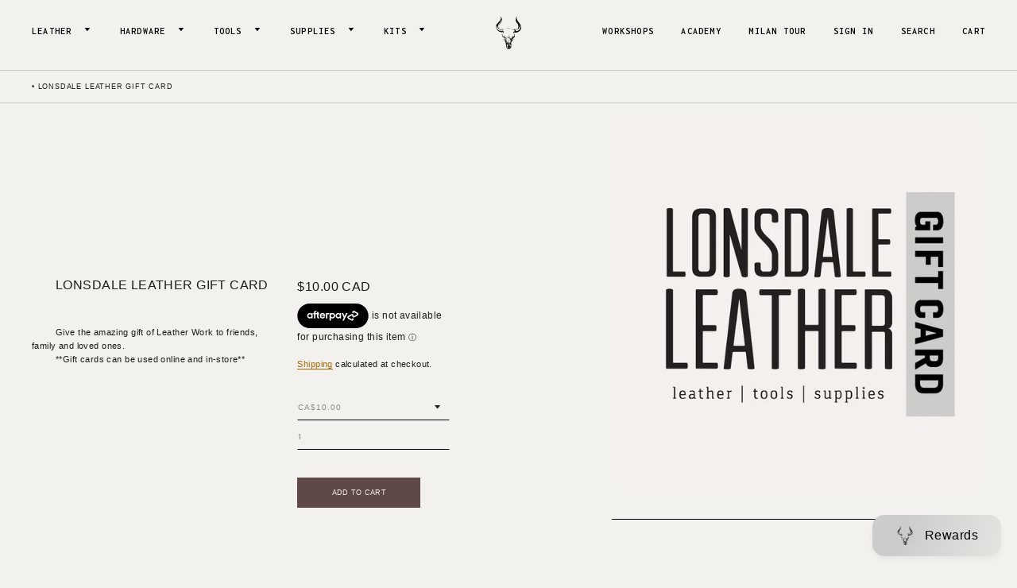

--- FILE ---
content_type: text/html; charset=utf-8
request_url: https://lonsdaleleather.com/products/lonsdale-leather-giftcard
body_size: 42093
content:
<!doctype html>
<html class="no-js" lang="en">
<head>
  <!-- Lead Eight Analytics -->
  <script>
  var dataLayerData = {
  	'page': {
  		'template': "product",
  		'searchTerm': null,
  		'searchResults': null,
  		'currentPage': 1,
  		'currency': "CAD",
  		'collection': null
  	},
  	'product': {},
  	'customer': {},
  	'collection': {},
  	'cart': {}
  };dataLayerData.product = {
  		'id': 7451907621102,
  		'sku': null,
  		'title': "Lonsdale Leather Gift Card",
  		'price': "10.00",
  		'type': "Gift Cards",
  		'tags': ["Gift Cards","Lonsdale Leather Brand"],
  		'brand': "Gift Card",
  		'inStock': true,
  	    'stockQty': null,
      	'hasNoVariants': false,
  		'numVariants': 8,
  	    'variantsInStock':  8,
  		'variants': [{
  					'name': "CA$10.00",
  					'inStock': true,
  					'price': "10.00"
  				},{
  					'name': "CA$25.00",
  					'inStock': true,
  					'price': "25.00"
  				},{
  					'name': "CA$50.00",
  					'inStock': true,
  					'price': "50.00"
  				},{
  					'name': "CA$100.00",
  					'inStock': true,
  					'price': "100.00"
  				},{
  					'name': "CA$200.00",
  					'inStock': true,
  					'price': "200.00"
  				},{
  					'name': "CA$300.00",
  					'inStock': true,
  					'price': "300.00"
  				},{
  					'name': "CA$500.00",
  					'inStock': true,
  					'price': "500.00"
  				},{
  					'name': "CA$1000.00",
  					'inStock': true,
  					'price': "1,000.00"
  				},]

  	};dataLayerData.cart.total = "0.00";
  	dataLayerData.cart.count = 0;
      dataLayerData.cart.products = [];window.dataLayer = window.dataLayer || [];
  window.dataLayer.push(dataLayerData);
</script>
  
<!-- Google Tag Manager -->
<script>(function(w,d,s,l,i){w[l]=w[l]||[];w[l].push({'gtm.start':
new Date().getTime(),event:'gtm.js'});var f=d.getElementsByTagName(s)[0],
j=d.createElement(s),dl=l!='dataLayer'?'&l='+l:'';j.async=true;j.src=
'https://www.googletagmanager.com/gtm.js?id='+i+dl;f.parentNode.insertBefore(j,f);
})(window,document,'script','dataLayer','GTM-55PSMCD');</script>
<!-- End Google Tag Manager -->


  <!-- Basic page needs ================================================== -->
  <meta charset="utf-8">
  <meta http-equiv="X-UA-Compatible" content="IE=edge,chrome=1">

  
    <link rel="shortcut icon" href="//lonsdaleleather.com/cdn/shop/files/ll-favicon_32x32.png?v=1623108966" type="image/png" />
  

  <!-- Title and description ================================================== -->
  <title>
  Lonsdale Leather Gift Card
  </title>

  
  <meta name="description" content="Give the amazing gift of Leather Work to friends, family and loved ones. **Gift cards can be used online and in-store**">
  

  <!-- Helpers ================================================== -->
  <!-- /snippets/social-meta-tags.liquid -->




<meta property="og:site_name" content="Lonsdale Leather">
<meta property="og:url" content="https://lonsdaleleather.com/products/lonsdale-leather-giftcard">
<meta property="og:title" content="Lonsdale Leather Gift Card">
<meta property="og:type" content="product">
<meta property="og:description" content="Give the amazing gift of Leather Work to friends, family and loved ones. **Gift cards can be used online and in-store**">

  <meta property="og:price:amount" content="10.00">
  <meta property="og:price:currency" content="CAD">

<meta property="og:image" content="http://lonsdaleleather.com/cdn/shop/products/1_1200x1200.jpg?v=1637034393">
<meta property="og:image:secure_url" content="https://lonsdaleleather.com/cdn/shop/products/1_1200x1200.jpg?v=1637034393">


<meta name="twitter:card" content="summary_large_image">
<meta name="twitter:title" content="Lonsdale Leather Gift Card">
<meta name="twitter:description" content="Give the amazing gift of Leather Work to friends, family and loved ones. **Gift cards can be used online and in-store**">

  <link rel="canonical" href="https://lonsdaleleather.com/products/lonsdale-leather-giftcard">
  <meta name="viewport" content="width=device-width,initial-scale=1,shrink-to-fit=no">
  <meta name="theme-color" content="#1f2021">

  <!-- CSS ================================================== -->

  <link rel="stylesheet" href="https://use.typekit.net/zol4zwl.css">
  <link href="https://fonts.googleapis.com/css2?family=Inconsolata:wght@400;500;600&display=swap" rel="stylesheet">
  <link href="//lonsdaleleather.com/cdn/shop/t/11/assets/timber.scss.css?v=67865720459799688631762562695" rel="stylesheet" type="text/css" media="all" />
  <link href="//lonsdaleleather.com/cdn/shop/t/11/assets/theme.scss.css?v=43180444855056404221764704659" rel="stylesheet" type="text/css" media="all" />

  <!-- Sections ================================================== -->
  <script>
    window.theme = window.theme || {};
    theme.strings = {
      zoomClose: "Close (Esc)",
      zoomPrev: "Previous (Left arrow key)",
      zoomNext: "Next (Right arrow key)",
      moneyFormat: "${{amount}}",
      addressError: "Error looking up that address",
      addressNoResults: "No results for that address",
      addressQueryLimit: "You have exceeded the Google API usage limit. Consider upgrading to a \u003ca href=\"https:\/\/developers.google.com\/maps\/premium\/usage-limits\"\u003ePremium Plan\u003c\/a\u003e.",
      authError: "There was a problem authenticating your Google Maps account.",
      cartEmpty: "Your cart is currently empty.",
      cartCookie: "Enable cookies to use the shopping cart",
      cartSavings: "You're saving [savings]",
      productSlideLabel: "Slide [slide_number] of [slide_max]."
    };
    theme.settings = {
      cartType: "page",
      gridType: null
    };
  </script>

  <script src="//lonsdaleleather.com/cdn/shop/t/11/assets/jquery-2.2.3.min.js?v=58211863146907186831759341549" type="text/javascript"></script>
  <script src="//lonsdaleleather.com/cdn/shop/t/11/assets/jquery.sticky.js?v=162156042942078203571759341549" type="text/javascript"></script>
  <script src="//lonsdaleleather.com/cdn/shop/t/11/assets/magic.js?v=162580363430318179071759341549" type="text/javascript"></script>  
  
   
	<link href="//lonsdaleleather.com/cdn/shop/t/11/assets/jquery.fancybox.min.css?v=167321403668715745131759341549" rel="stylesheet" type="text/css" media="all" />  
	<script src="//lonsdaleleather.com/cdn/shop/t/11/assets/jquery.fancybox.min.js?v=102984942719613846721759341549" type="text/javascript"></script>
  
  

  <script src="//lonsdaleleather.com/cdn/shop/t/11/assets/lazysizes.min.js?v=155223123402716617051759341549" async="async"></script>

  <script src="//lonsdaleleather.com/cdn/shop/t/11/assets/theme.js?v=57768996708534847311759341549" defer="defer"></script>
  <script async type="text/javascript" src="https://static.klaviyo.com/onsite/js/klaviyo.js?company_id=YciEYe"></script>

  <!-- Header hook for plugins ================================================== -->
  <script>window.performance && window.performance.mark && window.performance.mark('shopify.content_for_header.start');</script><meta name="facebook-domain-verification" content="fv38e4ic1f26okd23pr9641uf91nb7">
<meta name="facebook-domain-verification" content="eydnvxbufmdpyh0ew5y6zpttx035fm">
<meta name="google-site-verification" content="nfpm5qTMdWkZr7m-1G9zyTdF6Y5PMrJj2Ji6OwSzcko">
<meta id="shopify-digital-wallet" name="shopify-digital-wallet" content="/42689626278/digital_wallets/dialog">
<meta name="shopify-checkout-api-token" content="3e8ab01166b9dbef8c3b67dde01a0936">
<meta id="in-context-paypal-metadata" data-shop-id="42689626278" data-venmo-supported="false" data-environment="production" data-locale="en_US" data-paypal-v4="true" data-currency="CAD">
<link rel="alternate" type="application/json+oembed" href="https://lonsdaleleather.com/products/lonsdale-leather-giftcard.oembed">
<script async="async" src="/checkouts/internal/preloads.js?locale=en-CA"></script>
<link rel="preconnect" href="https://shop.app" crossorigin="anonymous">
<script async="async" src="https://shop.app/checkouts/internal/preloads.js?locale=en-CA&shop_id=42689626278" crossorigin="anonymous"></script>
<script id="apple-pay-shop-capabilities" type="application/json">{"shopId":42689626278,"countryCode":"CA","currencyCode":"CAD","merchantCapabilities":["supports3DS"],"merchantId":"gid:\/\/shopify\/Shop\/42689626278","merchantName":"Lonsdale Leather","requiredBillingContactFields":["postalAddress","email","phone"],"requiredShippingContactFields":["postalAddress","email","phone"],"shippingType":"shipping","supportedNetworks":["visa","masterCard","amex","discover","interac","jcb"],"total":{"type":"pending","label":"Lonsdale Leather","amount":"1.00"},"shopifyPaymentsEnabled":true,"supportsSubscriptions":true}</script>
<script id="shopify-features" type="application/json">{"accessToken":"3e8ab01166b9dbef8c3b67dde01a0936","betas":["rich-media-storefront-analytics"],"domain":"lonsdaleleather.com","predictiveSearch":true,"shopId":42689626278,"locale":"en"}</script>
<script>var Shopify = Shopify || {};
Shopify.shop = "lonsdale-leather-dev.myshopify.com";
Shopify.locale = "en";
Shopify.currency = {"active":"CAD","rate":"1.0"};
Shopify.country = "CA";
Shopify.theme = {"name":"Lonsdale Leather (2025\/10\/01) — Shoemaking Page","id":153990562030,"schema_name":"Brooklyn","schema_version":"16.0.10","theme_store_id":730,"role":"main"};
Shopify.theme.handle = "null";
Shopify.theme.style = {"id":null,"handle":null};
Shopify.cdnHost = "lonsdaleleather.com/cdn";
Shopify.routes = Shopify.routes || {};
Shopify.routes.root = "/";</script>
<script type="module">!function(o){(o.Shopify=o.Shopify||{}).modules=!0}(window);</script>
<script>!function(o){function n(){var o=[];function n(){o.push(Array.prototype.slice.apply(arguments))}return n.q=o,n}var t=o.Shopify=o.Shopify||{};t.loadFeatures=n(),t.autoloadFeatures=n()}(window);</script>
<script>
  window.ShopifyPay = window.ShopifyPay || {};
  window.ShopifyPay.apiHost = "shop.app\/pay";
  window.ShopifyPay.redirectState = null;
</script>
<script id="shop-js-analytics" type="application/json">{"pageType":"product"}</script>
<script defer="defer" async type="module" src="//lonsdaleleather.com/cdn/shopifycloud/shop-js/modules/v2/client.init-shop-cart-sync_C5BV16lS.en.esm.js"></script>
<script defer="defer" async type="module" src="//lonsdaleleather.com/cdn/shopifycloud/shop-js/modules/v2/chunk.common_CygWptCX.esm.js"></script>
<script type="module">
  await import("//lonsdaleleather.com/cdn/shopifycloud/shop-js/modules/v2/client.init-shop-cart-sync_C5BV16lS.en.esm.js");
await import("//lonsdaleleather.com/cdn/shopifycloud/shop-js/modules/v2/chunk.common_CygWptCX.esm.js");

  window.Shopify.SignInWithShop?.initShopCartSync?.({"fedCMEnabled":true,"windoidEnabled":true});

</script>
<script>
  window.Shopify = window.Shopify || {};
  if (!window.Shopify.featureAssets) window.Shopify.featureAssets = {};
  window.Shopify.featureAssets['shop-js'] = {"shop-cart-sync":["modules/v2/client.shop-cart-sync_ZFArdW7E.en.esm.js","modules/v2/chunk.common_CygWptCX.esm.js"],"init-fed-cm":["modules/v2/client.init-fed-cm_CmiC4vf6.en.esm.js","modules/v2/chunk.common_CygWptCX.esm.js"],"shop-button":["modules/v2/client.shop-button_tlx5R9nI.en.esm.js","modules/v2/chunk.common_CygWptCX.esm.js"],"shop-cash-offers":["modules/v2/client.shop-cash-offers_DOA2yAJr.en.esm.js","modules/v2/chunk.common_CygWptCX.esm.js","modules/v2/chunk.modal_D71HUcav.esm.js"],"init-windoid":["modules/v2/client.init-windoid_sURxWdc1.en.esm.js","modules/v2/chunk.common_CygWptCX.esm.js"],"shop-toast-manager":["modules/v2/client.shop-toast-manager_ClPi3nE9.en.esm.js","modules/v2/chunk.common_CygWptCX.esm.js"],"init-shop-email-lookup-coordinator":["modules/v2/client.init-shop-email-lookup-coordinator_B8hsDcYM.en.esm.js","modules/v2/chunk.common_CygWptCX.esm.js"],"init-shop-cart-sync":["modules/v2/client.init-shop-cart-sync_C5BV16lS.en.esm.js","modules/v2/chunk.common_CygWptCX.esm.js"],"avatar":["modules/v2/client.avatar_BTnouDA3.en.esm.js"],"pay-button":["modules/v2/client.pay-button_FdsNuTd3.en.esm.js","modules/v2/chunk.common_CygWptCX.esm.js"],"init-customer-accounts":["modules/v2/client.init-customer-accounts_DxDtT_ad.en.esm.js","modules/v2/client.shop-login-button_C5VAVYt1.en.esm.js","modules/v2/chunk.common_CygWptCX.esm.js","modules/v2/chunk.modal_D71HUcav.esm.js"],"init-shop-for-new-customer-accounts":["modules/v2/client.init-shop-for-new-customer-accounts_ChsxoAhi.en.esm.js","modules/v2/client.shop-login-button_C5VAVYt1.en.esm.js","modules/v2/chunk.common_CygWptCX.esm.js","modules/v2/chunk.modal_D71HUcav.esm.js"],"shop-login-button":["modules/v2/client.shop-login-button_C5VAVYt1.en.esm.js","modules/v2/chunk.common_CygWptCX.esm.js","modules/v2/chunk.modal_D71HUcav.esm.js"],"init-customer-accounts-sign-up":["modules/v2/client.init-customer-accounts-sign-up_CPSyQ0Tj.en.esm.js","modules/v2/client.shop-login-button_C5VAVYt1.en.esm.js","modules/v2/chunk.common_CygWptCX.esm.js","modules/v2/chunk.modal_D71HUcav.esm.js"],"shop-follow-button":["modules/v2/client.shop-follow-button_Cva4Ekp9.en.esm.js","modules/v2/chunk.common_CygWptCX.esm.js","modules/v2/chunk.modal_D71HUcav.esm.js"],"checkout-modal":["modules/v2/client.checkout-modal_BPM8l0SH.en.esm.js","modules/v2/chunk.common_CygWptCX.esm.js","modules/v2/chunk.modal_D71HUcav.esm.js"],"lead-capture":["modules/v2/client.lead-capture_Bi8yE_yS.en.esm.js","modules/v2/chunk.common_CygWptCX.esm.js","modules/v2/chunk.modal_D71HUcav.esm.js"],"shop-login":["modules/v2/client.shop-login_D6lNrXab.en.esm.js","modules/v2/chunk.common_CygWptCX.esm.js","modules/v2/chunk.modal_D71HUcav.esm.js"],"payment-terms":["modules/v2/client.payment-terms_CZxnsJam.en.esm.js","modules/v2/chunk.common_CygWptCX.esm.js","modules/v2/chunk.modal_D71HUcav.esm.js"]};
</script>
<script>(function() {
  var isLoaded = false;
  function asyncLoad() {
    if (isLoaded) return;
    isLoaded = true;
    var urls = ["https:\/\/sellup.herokuapp.com\/upseller.js?shop=lonsdale-leather-dev.myshopify.com","https:\/\/app.stock-counter.app\/get_script\/3926d538c6db11ee9f8d528897ccffb9.js?v=47438\u0026shop=lonsdale-leather-dev.myshopify.com","\/\/cdn.shopify.com\/proxy\/1e6542bf371a369eef3d4ee01347106492279e51d19573871e90b44f12d86fec\/cdn.nfcube.com\/instafeed-bbf0f32e959b675f1c2693a8068c599c.js?shop=lonsdale-leather-dev.myshopify.com\u0026sp-cache-control=cHVibGljLCBtYXgtYWdlPTkwMA","https:\/\/static.klaviyo.com\/onsite\/js\/YciEYe\/klaviyo.js?company_id=YciEYe\u0026shop=lonsdale-leather-dev.myshopify.com","\/\/backinstock.useamp.com\/widget\/55623_1767158246.js?category=bis\u0026v=6\u0026shop=lonsdale-leather-dev.myshopify.com"];
    for (var i = 0; i < urls.length; i++) {
      var s = document.createElement('script');
      s.type = 'text/javascript';
      s.async = true;
      s.src = urls[i];
      var x = document.getElementsByTagName('script')[0];
      x.parentNode.insertBefore(s, x);
    }
  };
  if(window.attachEvent) {
    window.attachEvent('onload', asyncLoad);
  } else {
    window.addEventListener('load', asyncLoad, false);
  }
})();</script>
<script id="__st">var __st={"a":42689626278,"offset":-28800,"reqid":"1cf66097-3d1d-46cc-b932-3f073ffff2ce-1768623379","pageurl":"lonsdaleleather.com\/products\/lonsdale-leather-giftcard","u":"8ea833b98e52","p":"product","rtyp":"product","rid":7451907621102};</script>
<script>window.ShopifyPaypalV4VisibilityTracking = true;</script>
<script id="captcha-bootstrap">!function(){'use strict';const t='contact',e='account',n='new_comment',o=[[t,t],['blogs',n],['comments',n],[t,'customer']],c=[[e,'customer_login'],[e,'guest_login'],[e,'recover_customer_password'],[e,'create_customer']],r=t=>t.map((([t,e])=>`form[action*='/${t}']:not([data-nocaptcha='true']) input[name='form_type'][value='${e}']`)).join(','),a=t=>()=>t?[...document.querySelectorAll(t)].map((t=>t.form)):[];function s(){const t=[...o],e=r(t);return a(e)}const i='password',u='form_key',d=['recaptcha-v3-token','g-recaptcha-response','h-captcha-response',i],f=()=>{try{return window.sessionStorage}catch{return}},m='__shopify_v',_=t=>t.elements[u];function p(t,e,n=!1){try{const o=window.sessionStorage,c=JSON.parse(o.getItem(e)),{data:r}=function(t){const{data:e,action:n}=t;return t[m]||n?{data:e,action:n}:{data:t,action:n}}(c);for(const[e,n]of Object.entries(r))t.elements[e]&&(t.elements[e].value=n);n&&o.removeItem(e)}catch(o){console.error('form repopulation failed',{error:o})}}const l='form_type',E='cptcha';function T(t){t.dataset[E]=!0}const w=window,h=w.document,L='Shopify',v='ce_forms',y='captcha';let A=!1;((t,e)=>{const n=(g='f06e6c50-85a8-45c8-87d0-21a2b65856fe',I='https://cdn.shopify.com/shopifycloud/storefront-forms-hcaptcha/ce_storefront_forms_captcha_hcaptcha.v1.5.2.iife.js',D={infoText:'Protected by hCaptcha',privacyText:'Privacy',termsText:'Terms'},(t,e,n)=>{const o=w[L][v],c=o.bindForm;if(c)return c(t,g,e,D).then(n);var r;o.q.push([[t,g,e,D],n]),r=I,A||(h.body.append(Object.assign(h.createElement('script'),{id:'captcha-provider',async:!0,src:r})),A=!0)});var g,I,D;w[L]=w[L]||{},w[L][v]=w[L][v]||{},w[L][v].q=[],w[L][y]=w[L][y]||{},w[L][y].protect=function(t,e){n(t,void 0,e),T(t)},Object.freeze(w[L][y]),function(t,e,n,w,h,L){const[v,y,A,g]=function(t,e,n){const i=e?o:[],u=t?c:[],d=[...i,...u],f=r(d),m=r(i),_=r(d.filter((([t,e])=>n.includes(e))));return[a(f),a(m),a(_),s()]}(w,h,L),I=t=>{const e=t.target;return e instanceof HTMLFormElement?e:e&&e.form},D=t=>v().includes(t);t.addEventListener('submit',(t=>{const e=I(t);if(!e)return;const n=D(e)&&!e.dataset.hcaptchaBound&&!e.dataset.recaptchaBound,o=_(e),c=g().includes(e)&&(!o||!o.value);(n||c)&&t.preventDefault(),c&&!n&&(function(t){try{if(!f())return;!function(t){const e=f();if(!e)return;const n=_(t);if(!n)return;const o=n.value;o&&e.removeItem(o)}(t);const e=Array.from(Array(32),(()=>Math.random().toString(36)[2])).join('');!function(t,e){_(t)||t.append(Object.assign(document.createElement('input'),{type:'hidden',name:u})),t.elements[u].value=e}(t,e),function(t,e){const n=f();if(!n)return;const o=[...t.querySelectorAll(`input[type='${i}']`)].map((({name:t})=>t)),c=[...d,...o],r={};for(const[a,s]of new FormData(t).entries())c.includes(a)||(r[a]=s);n.setItem(e,JSON.stringify({[m]:1,action:t.action,data:r}))}(t,e)}catch(e){console.error('failed to persist form',e)}}(e),e.submit())}));const S=(t,e)=>{t&&!t.dataset[E]&&(n(t,e.some((e=>e===t))),T(t))};for(const o of['focusin','change'])t.addEventListener(o,(t=>{const e=I(t);D(e)&&S(e,y())}));const B=e.get('form_key'),M=e.get(l),P=B&&M;t.addEventListener('DOMContentLoaded',(()=>{const t=y();if(P)for(const e of t)e.elements[l].value===M&&p(e,B);[...new Set([...A(),...v().filter((t=>'true'===t.dataset.shopifyCaptcha))])].forEach((e=>S(e,t)))}))}(h,new URLSearchParams(w.location.search),n,t,e,['guest_login'])})(!0,!0)}();</script>
<script integrity="sha256-4kQ18oKyAcykRKYeNunJcIwy7WH5gtpwJnB7kiuLZ1E=" data-source-attribution="shopify.loadfeatures" defer="defer" src="//lonsdaleleather.com/cdn/shopifycloud/storefront/assets/storefront/load_feature-a0a9edcb.js" crossorigin="anonymous"></script>
<script crossorigin="anonymous" defer="defer" src="//lonsdaleleather.com/cdn/shopifycloud/storefront/assets/shopify_pay/storefront-65b4c6d7.js?v=20250812"></script>
<script data-source-attribution="shopify.dynamic_checkout.dynamic.init">var Shopify=Shopify||{};Shopify.PaymentButton=Shopify.PaymentButton||{isStorefrontPortableWallets:!0,init:function(){window.Shopify.PaymentButton.init=function(){};var t=document.createElement("script");t.src="https://lonsdaleleather.com/cdn/shopifycloud/portable-wallets/latest/portable-wallets.en.js",t.type="module",document.head.appendChild(t)}};
</script>
<script data-source-attribution="shopify.dynamic_checkout.buyer_consent">
  function portableWalletsHideBuyerConsent(e){var t=document.getElementById("shopify-buyer-consent"),n=document.getElementById("shopify-subscription-policy-button");t&&n&&(t.classList.add("hidden"),t.setAttribute("aria-hidden","true"),n.removeEventListener("click",e))}function portableWalletsShowBuyerConsent(e){var t=document.getElementById("shopify-buyer-consent"),n=document.getElementById("shopify-subscription-policy-button");t&&n&&(t.classList.remove("hidden"),t.removeAttribute("aria-hidden"),n.addEventListener("click",e))}window.Shopify?.PaymentButton&&(window.Shopify.PaymentButton.hideBuyerConsent=portableWalletsHideBuyerConsent,window.Shopify.PaymentButton.showBuyerConsent=portableWalletsShowBuyerConsent);
</script>
<script data-source-attribution="shopify.dynamic_checkout.cart.bootstrap">document.addEventListener("DOMContentLoaded",(function(){function t(){return document.querySelector("shopify-accelerated-checkout-cart, shopify-accelerated-checkout")}if(t())Shopify.PaymentButton.init();else{new MutationObserver((function(e,n){t()&&(Shopify.PaymentButton.init(),n.disconnect())})).observe(document.body,{childList:!0,subtree:!0})}}));
</script>
<link id="shopify-accelerated-checkout-styles" rel="stylesheet" media="screen" href="https://lonsdaleleather.com/cdn/shopifycloud/portable-wallets/latest/accelerated-checkout-backwards-compat.css" crossorigin="anonymous">
<style id="shopify-accelerated-checkout-cart">
        #shopify-buyer-consent {
  margin-top: 1em;
  display: inline-block;
  width: 100%;
}

#shopify-buyer-consent.hidden {
  display: none;
}

#shopify-subscription-policy-button {
  background: none;
  border: none;
  padding: 0;
  text-decoration: underline;
  font-size: inherit;
  cursor: pointer;
}

#shopify-subscription-policy-button::before {
  box-shadow: none;
}

      </style>

<script>window.performance && window.performance.mark && window.performance.mark('shopify.content_for_header.end');</script>

  <script src="//lonsdaleleather.com/cdn/shop/t/11/assets/modernizr.min.js?v=21391054748206432451759341549" type="text/javascript"></script>

  
  

  
<script>
  if ((typeof jQuery === 'undefined') || (parseFloat(jQuery.fn.jquery) < 1.7)) {
    jqueryScript = document.createElement('script');
    jqueryScript.src = 'https://code.jquery.com/jquery-3.6.0.min.js';
    document.head.append(jqueryScript);  
  }

  
  jqueryScript = document.createElement('script');
  jqueryScript.src = 'https://sp-auction.webkul.com/js/jquery.countdown.min.js';
  document.head.append(jqueryScript);
  
  var wk_general_config = {"sort_by_customer":{"value":0,"extra_field":"null"},"start_bid_upcoming_auction":{"value":1,"extra_field":null},"wk_show_current_bid_pp":{"value":1,"extra_field":null},"wk_show_start_current_bid_pp":{"value":1,"extra_field":null}};
  var wk_auction_config = {"auction_joining_fee":{"value":"0","extra_field":null},"autofill_minimum_bid":{"value":"0","extra_field":null},"auto_pay":{"value":"1","extra_field":null},"bidder_username":{"value":"0","extra_field":null},"bid_as_anonymous":{"value":"1","extra_field":null},"confirmation_for_bid":{"value":"0","extra_field":null},"currency":{"value":"CAD","extra_field":null},"days_to_show_auction":{"value":"0","extra_field":null},"display_proxy_bid":{"value":"0","extra_field":null},"enable_proxy_Bid":{"value":"1","extra_field":null},"hide_all_bidders":{"value":"0","extra_field":null},"hide_buy_now":{"value":"0","extra_field":null},"hide_finished_auction":{"value":"5","extra_field":null},"integer_bid_only":{"value":"0","extra_field":null},"joining_fee_policy":{"value":"once_per_auction","extra_field":null},"min_bid_amt_allow":{"value":"1","extra_field":null},"outbid_notification":{"value":"0","extra_field":null},"pagination":{"value":"0","extra_field":null},"place_bid_collection":{"value":"0","extra_field":null},"popcorn_bidding":{"value":"0","extra_field":null},"remove_reserve_price":{"value":"0","extra_field":null},"reserve_price_met":{"value":"0","extra_field":null},"sell_multiple_units":{"value":"0","extra_field":null},"send_bid_email":{"value":"0","extra_field":null},"show_bidders":{"value":"1","extra_field":null},"show_end_bid":{"value":"0","extra_field":null},"show_popcornbid_desc":{"value":"0","extra_field":null},"show_products_tag":{"value":"0","extra_field":null},"show_reserved_price":{"value":"0","extra_field":null},"tax_on_joining":{"value":"0","extra_field":null},"terms_and_conditions":{"value":"0","extra_field":null}};
  var wk_widget_config = {"date_format":{"value":"%e-%b-%Y %I:%M %p","extra_field":null},"widget_type":{"value":"2","extra_field":null},"wk_show_seconds":{"value":"1","extra_field":null}};
  var wk_theme_colors = {"bdr_color":{"value":"rgba(204,204,204,1)","extra_field":null},"btn_text_color":{"value":"rgba(255,255,255,1)","extra_field":null},"form_bg_color":{"value":"rgba(0,0,0,0)","extra_field":null},"label_color":{"value":"rgba(64,64,64,1)","extra_field":null},"text_color":{"value":"rgba(85, 85, 85, 1)","extra_field":null},"theme_color":{"value":"rgba(244,91,79,1)","extra_field":null}};
  var wk_labels = {"action":"Action","add_card":"Add Card","alert":"Alert","all_bidding_details":"All Bidding Details","alphabetically_A_Z":"Alphabetically, A-Z","alphabetically_Z_A":"Alphabetically, Z-A","amount_to_be_paid":"Amount To Be Paid","anonymous":"Anonymous","app_is_under_maintanance":"App is under maintanance","auction_ended_at":"Auction Ended At","auction_ending_latest":"Auction Ending Latest","auction_ending_soonest":"Auction Ending Soon","auction_starts_in":"Auction Starts In","bidder_name":"Bidder Name","bidding_closed_for_product":"Bidding closed for this product","bidding_date":"Bidding Date","bid_amount":"Bid Amount","bid_counts_bid":"{$bid_count} Bid(s)","bid_end_date":"Bid End Date","bid_start_date":"Bid Start Date","bid_successfully_placed":"Bid Successfully Placed","billing_address_placeholder":"Select Billing Address","buy_all":"Buy All","buy_now":"Buy Now for {$buy_now_amount}","cancel_card":"Cancel Card","card_removed_successfully":"Card Removed Successfully","card_updated_successfully":"Card Updated Successfully","change_card_details":"Change Card Details","confirm_your_bid":"Confirm Your Bid","current_bid":"Current Bid","current_bid_low_to_igh":"Current Bid, Low to High","current_id_high_to_low":"Current Bid, High to Low","days":"Days","didnt_win":"Didn't Win","end_date":"End Date","hide_identity_from_bidders":"Hide Identity From Bidders","hours":"Hours","integer_bid_only":"Invalid Bid! Bid Should be a whole Number","join_auction":"Join Auction","lost":"Lost","min":"Min","minimum_bidding_amount_allowed":"Minimum bidding amount allowed","normal_and_proxy":"Normal and Proxy","not_purchased":"Not Purchased","no_":"No","no_bids":"No Bids","no_of_bids":"No. of Bids","no_record_found":"No Record Found...","or_":"OR","pay_booking_amount_to_buy_now":"Pay {$booking_amount} booking amount here to buy now.","pay_with_card":"Pay With Card","pay_with_card_2":"Pay With Card","place_automatic_bid":"Place Automatic Bid","place_bid":"Place Bid","place_my_bid":"Place My Bid","place_normal_proxy_bid_here":"Place Normal Bid and Proxy Bid from here.","place_proxy_bid":"Place Proxy Bid","place_your_bid":"Place Your Bid","please_agree_terms_and_conditions_before_joining":"Please agree terms and conditions before joining","popcorn_bidding":"POPCORN BIDDING","popcorn_bidding_description":"The close date may change. Popcorn bidding is last minute bidding that causes the auction end date to be extended. This prevents sniping and allows everyone an opportunity to bid before the auction closes.","price_per_unit":"Price per unit","product_name":"Product Name","proxy_bid":"Proxy Bid","proxy_bidding_activated":"Proxy Bidding Activated Successfully","proxy_bid_rule_description":"In case the bidding value is greater than and equal to Current Bid + 2*(minimum allowed bid- Current Bid) then,it this will be placed as a Proxy bid.","proxy_bid_rule_notice":"Proxy Bidding: Enter the maximum you are willing to bid, if someone else places a bid the system will automatically increase yours by increments till the maximum amount you bid for.","proxy_high_bid_till_target":"You will be the highest bidder till the target Amount you'll enter here.","purchased":"Purchased","quantity":"Quantity","reserved_price":"Reserved Price","reserve_price_met":"Reserve Price Met","reserve_price_not_met":"Reserve Price Not Met","running_auctions":"Running Auctions","save_shipping":"Save Shipping","search":"search","search_tag":"Search Tag","sec":"Sec","select":"Select","select_all":"Select All","select_bidding_type":"Select Bidding Type","select_products_tag":"Select Products Tag","select_sort_by":"Select Sort By","shipping_address_placeholder":"Select Shipping Address","sort_by":"Sort By","start_bidding_amount":"Start Bidding Amount","sure_want_to_place_this_bid":"Are you sure you want to place this bid?","system_generated_bid":"System Generated Bid","target_amount_for_auto_bid":"Enter the Target Amount For Your Automatic Bid","time_left":"Time Left","view_auction":"View Auction","winning_auctions":"Winning Auctions","yes":"Yes","you":"You","your_current_bid":"Your Current Bid","your_last_bid":"Your Last Bid","Youve_been_outbid":"You've been outbid"};
</script> 
 <!-- BEGIN app block: shopify://apps/uppromote-affiliate/blocks/core-script/64c32457-930d-4cb9-9641-e24c0d9cf1f4 --><!-- BEGIN app snippet: core-metafields-setting --><!--suppress ES6ConvertVarToLetConst -->
<script type="application/json" id="core-uppromote-settings">{"app_env":{"env":"production"},"message_bar_setting":{"referral_enable":0,"referral_content":null,"referral_font":null,"referral_font_size":null,"referral_text_color":null,"referral_background_color":null,"not_referral_enable":0,"not_referral_content":null,"not_referral_font":null,"not_referral_font_size":null,"not_referral_text_color":null,"not_referral_background_color":null}}</script>
<script type="application/json" id="core-uppromote-cart">{"note":null,"attributes":{},"original_total_price":0,"total_price":0,"total_discount":0,"total_weight":0.0,"item_count":0,"items":[],"requires_shipping":false,"currency":"CAD","items_subtotal_price":0,"cart_level_discount_applications":[],"checkout_charge_amount":0}</script>
<script id="core-uppromote-quick-store-tracking-vars">
    function getDocumentContext(){const{href:a,hash:b,host:c,hostname:d,origin:e,pathname:f,port:g,protocol:h,search:i}=window.location,j=document.referrer,k=document.characterSet,l=document.title;return{location:{href:a,hash:b,host:c,hostname:d,origin:e,pathname:f,port:g,protocol:h,search:i},referrer:j||document.location.href,characterSet:k,title:l}}function getNavigatorContext(){const{language:a,cookieEnabled:b,languages:c,userAgent:d}=navigator;return{language:a,cookieEnabled:b,languages:c,userAgent:d}}function getWindowContext(){const{innerHeight:a,innerWidth:b,outerHeight:c,outerWidth:d,origin:e,screen:{height:j,width:k},screenX:f,screenY:g,scrollX:h,scrollY:i}=window;return{innerHeight:a,innerWidth:b,outerHeight:c,outerWidth:d,origin:e,screen:{screenHeight:j,screenWidth:k},screenX:f,screenY:g,scrollX:h,scrollY:i,location:getDocumentContext().location}}function getContext(){return{document:getDocumentContext(),navigator:getNavigatorContext(),window:getWindowContext()}}
    if (window.location.href.includes('?sca_ref=')) {
        localStorage.setItem('__up_lastViewedPageContext', JSON.stringify({
            context: getContext(),
            timestamp: new Date().toISOString(),
        }))
    }
</script>

<script id="core-uppromote-setting-booster">
    var UpPromoteCoreSettings = JSON.parse(document.getElementById('core-uppromote-settings').textContent)
    UpPromoteCoreSettings.currentCart = JSON.parse(document.getElementById('core-uppromote-cart')?.textContent || '{}')
    const idToClean = ['core-uppromote-settings', 'core-uppromote-cart', 'core-uppromote-setting-booster', 'core-uppromote-quick-store-tracking-vars']
    idToClean.forEach(id => {
        document.getElementById(id)?.remove()
    })
</script>
<!-- END app snippet -->


<!-- END app block --><script src="https://cdn.shopify.com/extensions/019bc4a6-eb4b-7d07-80ed-0d44dde74f8b/app-105/assets/core.min.js" type="text/javascript" defer="defer"></script>
<link href="https://monorail-edge.shopifysvc.com" rel="dns-prefetch">
<script>(function(){if ("sendBeacon" in navigator && "performance" in window) {try {var session_token_from_headers = performance.getEntriesByType('navigation')[0].serverTiming.find(x => x.name == '_s').description;} catch {var session_token_from_headers = undefined;}var session_cookie_matches = document.cookie.match(/_shopify_s=([^;]*)/);var session_token_from_cookie = session_cookie_matches && session_cookie_matches.length === 2 ? session_cookie_matches[1] : "";var session_token = session_token_from_headers || session_token_from_cookie || "";function handle_abandonment_event(e) {var entries = performance.getEntries().filter(function(entry) {return /monorail-edge.shopifysvc.com/.test(entry.name);});if (!window.abandonment_tracked && entries.length === 0) {window.abandonment_tracked = true;var currentMs = Date.now();var navigation_start = performance.timing.navigationStart;var payload = {shop_id: 42689626278,url: window.location.href,navigation_start,duration: currentMs - navigation_start,session_token,page_type: "product"};window.navigator.sendBeacon("https://monorail-edge.shopifysvc.com/v1/produce", JSON.stringify({schema_id: "online_store_buyer_site_abandonment/1.1",payload: payload,metadata: {event_created_at_ms: currentMs,event_sent_at_ms: currentMs}}));}}window.addEventListener('pagehide', handle_abandonment_event);}}());</script>
<script id="web-pixels-manager-setup">(function e(e,d,r,n,o){if(void 0===o&&(o={}),!Boolean(null===(a=null===(i=window.Shopify)||void 0===i?void 0:i.analytics)||void 0===a?void 0:a.replayQueue)){var i,a;window.Shopify=window.Shopify||{};var t=window.Shopify;t.analytics=t.analytics||{};var s=t.analytics;s.replayQueue=[],s.publish=function(e,d,r){return s.replayQueue.push([e,d,r]),!0};try{self.performance.mark("wpm:start")}catch(e){}var l=function(){var e={modern:/Edge?\/(1{2}[4-9]|1[2-9]\d|[2-9]\d{2}|\d{4,})\.\d+(\.\d+|)|Firefox\/(1{2}[4-9]|1[2-9]\d|[2-9]\d{2}|\d{4,})\.\d+(\.\d+|)|Chrom(ium|e)\/(9{2}|\d{3,})\.\d+(\.\d+|)|(Maci|X1{2}).+ Version\/(15\.\d+|(1[6-9]|[2-9]\d|\d{3,})\.\d+)([,.]\d+|)( \(\w+\)|)( Mobile\/\w+|) Safari\/|Chrome.+OPR\/(9{2}|\d{3,})\.\d+\.\d+|(CPU[ +]OS|iPhone[ +]OS|CPU[ +]iPhone|CPU IPhone OS|CPU iPad OS)[ +]+(15[._]\d+|(1[6-9]|[2-9]\d|\d{3,})[._]\d+)([._]\d+|)|Android:?[ /-](13[3-9]|1[4-9]\d|[2-9]\d{2}|\d{4,})(\.\d+|)(\.\d+|)|Android.+Firefox\/(13[5-9]|1[4-9]\d|[2-9]\d{2}|\d{4,})\.\d+(\.\d+|)|Android.+Chrom(ium|e)\/(13[3-9]|1[4-9]\d|[2-9]\d{2}|\d{4,})\.\d+(\.\d+|)|SamsungBrowser\/([2-9]\d|\d{3,})\.\d+/,legacy:/Edge?\/(1[6-9]|[2-9]\d|\d{3,})\.\d+(\.\d+|)|Firefox\/(5[4-9]|[6-9]\d|\d{3,})\.\d+(\.\d+|)|Chrom(ium|e)\/(5[1-9]|[6-9]\d|\d{3,})\.\d+(\.\d+|)([\d.]+$|.*Safari\/(?![\d.]+ Edge\/[\d.]+$))|(Maci|X1{2}).+ Version\/(10\.\d+|(1[1-9]|[2-9]\d|\d{3,})\.\d+)([,.]\d+|)( \(\w+\)|)( Mobile\/\w+|) Safari\/|Chrome.+OPR\/(3[89]|[4-9]\d|\d{3,})\.\d+\.\d+|(CPU[ +]OS|iPhone[ +]OS|CPU[ +]iPhone|CPU IPhone OS|CPU iPad OS)[ +]+(10[._]\d+|(1[1-9]|[2-9]\d|\d{3,})[._]\d+)([._]\d+|)|Android:?[ /-](13[3-9]|1[4-9]\d|[2-9]\d{2}|\d{4,})(\.\d+|)(\.\d+|)|Mobile Safari.+OPR\/([89]\d|\d{3,})\.\d+\.\d+|Android.+Firefox\/(13[5-9]|1[4-9]\d|[2-9]\d{2}|\d{4,})\.\d+(\.\d+|)|Android.+Chrom(ium|e)\/(13[3-9]|1[4-9]\d|[2-9]\d{2}|\d{4,})\.\d+(\.\d+|)|Android.+(UC? ?Browser|UCWEB|U3)[ /]?(15\.([5-9]|\d{2,})|(1[6-9]|[2-9]\d|\d{3,})\.\d+)\.\d+|SamsungBrowser\/(5\.\d+|([6-9]|\d{2,})\.\d+)|Android.+MQ{2}Browser\/(14(\.(9|\d{2,})|)|(1[5-9]|[2-9]\d|\d{3,})(\.\d+|))(\.\d+|)|K[Aa][Ii]OS\/(3\.\d+|([4-9]|\d{2,})\.\d+)(\.\d+|)/},d=e.modern,r=e.legacy,n=navigator.userAgent;return n.match(d)?"modern":n.match(r)?"legacy":"unknown"}(),u="modern"===l?"modern":"legacy",c=(null!=n?n:{modern:"",legacy:""})[u],f=function(e){return[e.baseUrl,"/wpm","/b",e.hashVersion,"modern"===e.buildTarget?"m":"l",".js"].join("")}({baseUrl:d,hashVersion:r,buildTarget:u}),m=function(e){var d=e.version,r=e.bundleTarget,n=e.surface,o=e.pageUrl,i=e.monorailEndpoint;return{emit:function(e){var a=e.status,t=e.errorMsg,s=(new Date).getTime(),l=JSON.stringify({metadata:{event_sent_at_ms:s},events:[{schema_id:"web_pixels_manager_load/3.1",payload:{version:d,bundle_target:r,page_url:o,status:a,surface:n,error_msg:t},metadata:{event_created_at_ms:s}}]});if(!i)return console&&console.warn&&console.warn("[Web Pixels Manager] No Monorail endpoint provided, skipping logging."),!1;try{return self.navigator.sendBeacon.bind(self.navigator)(i,l)}catch(e){}var u=new XMLHttpRequest;try{return u.open("POST",i,!0),u.setRequestHeader("Content-Type","text/plain"),u.send(l),!0}catch(e){return console&&console.warn&&console.warn("[Web Pixels Manager] Got an unhandled error while logging to Monorail."),!1}}}}({version:r,bundleTarget:l,surface:e.surface,pageUrl:self.location.href,monorailEndpoint:e.monorailEndpoint});try{o.browserTarget=l,function(e){var d=e.src,r=e.async,n=void 0===r||r,o=e.onload,i=e.onerror,a=e.sri,t=e.scriptDataAttributes,s=void 0===t?{}:t,l=document.createElement("script"),u=document.querySelector("head"),c=document.querySelector("body");if(l.async=n,l.src=d,a&&(l.integrity=a,l.crossOrigin="anonymous"),s)for(var f in s)if(Object.prototype.hasOwnProperty.call(s,f))try{l.dataset[f]=s[f]}catch(e){}if(o&&l.addEventListener("load",o),i&&l.addEventListener("error",i),u)u.appendChild(l);else{if(!c)throw new Error("Did not find a head or body element to append the script");c.appendChild(l)}}({src:f,async:!0,onload:function(){if(!function(){var e,d;return Boolean(null===(d=null===(e=window.Shopify)||void 0===e?void 0:e.analytics)||void 0===d?void 0:d.initialized)}()){var d=window.webPixelsManager.init(e)||void 0;if(d){var r=window.Shopify.analytics;r.replayQueue.forEach((function(e){var r=e[0],n=e[1],o=e[2];d.publishCustomEvent(r,n,o)})),r.replayQueue=[],r.publish=d.publishCustomEvent,r.visitor=d.visitor,r.initialized=!0}}},onerror:function(){return m.emit({status:"failed",errorMsg:"".concat(f," has failed to load")})},sri:function(e){var d=/^sha384-[A-Za-z0-9+/=]+$/;return"string"==typeof e&&d.test(e)}(c)?c:"",scriptDataAttributes:o}),m.emit({status:"loading"})}catch(e){m.emit({status:"failed",errorMsg:(null==e?void 0:e.message)||"Unknown error"})}}})({shopId: 42689626278,storefrontBaseUrl: "https://lonsdaleleather.com",extensionsBaseUrl: "https://extensions.shopifycdn.com/cdn/shopifycloud/web-pixels-manager",monorailEndpoint: "https://monorail-edge.shopifysvc.com/unstable/produce_batch",surface: "storefront-renderer",enabledBetaFlags: ["2dca8a86"],webPixelsConfigList: [{"id":"1690075374","configuration":"{\"accountID\":\"YciEYe\",\"webPixelConfig\":\"eyJlbmFibGVBZGRlZFRvQ2FydEV2ZW50cyI6IHRydWV9\"}","eventPayloadVersion":"v1","runtimeContext":"STRICT","scriptVersion":"524f6c1ee37bacdca7657a665bdca589","type":"APP","apiClientId":123074,"privacyPurposes":["ANALYTICS","MARKETING"],"dataSharingAdjustments":{"protectedCustomerApprovalScopes":["read_customer_address","read_customer_email","read_customer_name","read_customer_personal_data","read_customer_phone"]}},{"id":"476119278","configuration":"{\"config\":\"{\\\"pixel_id\\\":\\\"G-5VEK6TYLRX\\\",\\\"target_country\\\":\\\"CA\\\",\\\"gtag_events\\\":[{\\\"type\\\":\\\"begin_checkout\\\",\\\"action_label\\\":\\\"G-5VEK6TYLRX\\\"},{\\\"type\\\":\\\"search\\\",\\\"action_label\\\":\\\"G-5VEK6TYLRX\\\"},{\\\"type\\\":\\\"view_item\\\",\\\"action_label\\\":[\\\"G-5VEK6TYLRX\\\",\\\"MC-TWEYKDMV43\\\"]},{\\\"type\\\":\\\"purchase\\\",\\\"action_label\\\":[\\\"G-5VEK6TYLRX\\\",\\\"MC-TWEYKDMV43\\\"]},{\\\"type\\\":\\\"page_view\\\",\\\"action_label\\\":[\\\"G-5VEK6TYLRX\\\",\\\"MC-TWEYKDMV43\\\"]},{\\\"type\\\":\\\"add_payment_info\\\",\\\"action_label\\\":\\\"G-5VEK6TYLRX\\\"},{\\\"type\\\":\\\"add_to_cart\\\",\\\"action_label\\\":\\\"G-5VEK6TYLRX\\\"}],\\\"enable_monitoring_mode\\\":false}\"}","eventPayloadVersion":"v1","runtimeContext":"OPEN","scriptVersion":"b2a88bafab3e21179ed38636efcd8a93","type":"APP","apiClientId":1780363,"privacyPurposes":[],"dataSharingAdjustments":{"protectedCustomerApprovalScopes":["read_customer_address","read_customer_email","read_customer_name","read_customer_personal_data","read_customer_phone"]}},{"id":"227573998","configuration":"{\"pixel_id\":\"157314946464852\",\"pixel_type\":\"facebook_pixel\",\"metaapp_system_user_token\":\"-\"}","eventPayloadVersion":"v1","runtimeContext":"OPEN","scriptVersion":"ca16bc87fe92b6042fbaa3acc2fbdaa6","type":"APP","apiClientId":2329312,"privacyPurposes":["ANALYTICS","MARKETING","SALE_OF_DATA"],"dataSharingAdjustments":{"protectedCustomerApprovalScopes":["read_customer_address","read_customer_email","read_customer_name","read_customer_personal_data","read_customer_phone"]}},{"id":"142344430","configuration":"{\"shopId\":\"107005\",\"env\":\"production\",\"metaData\":\"[]\"}","eventPayloadVersion":"v1","runtimeContext":"STRICT","scriptVersion":"8e11013497942cd9be82d03af35714e6","type":"APP","apiClientId":2773553,"privacyPurposes":[],"dataSharingAdjustments":{"protectedCustomerApprovalScopes":["read_customer_address","read_customer_email","read_customer_name","read_customer_personal_data","read_customer_phone"]}},{"id":"shopify-app-pixel","configuration":"{}","eventPayloadVersion":"v1","runtimeContext":"STRICT","scriptVersion":"0450","apiClientId":"shopify-pixel","type":"APP","privacyPurposes":["ANALYTICS","MARKETING"]},{"id":"shopify-custom-pixel","eventPayloadVersion":"v1","runtimeContext":"LAX","scriptVersion":"0450","apiClientId":"shopify-pixel","type":"CUSTOM","privacyPurposes":["ANALYTICS","MARKETING"]}],isMerchantRequest: false,initData: {"shop":{"name":"Lonsdale Leather","paymentSettings":{"currencyCode":"CAD"},"myshopifyDomain":"lonsdale-leather-dev.myshopify.com","countryCode":"CA","storefrontUrl":"https:\/\/lonsdaleleather.com"},"customer":null,"cart":null,"checkout":null,"productVariants":[{"price":{"amount":10.0,"currencyCode":"CAD"},"product":{"title":"Lonsdale Leather Gift Card","vendor":"Gift Card","id":"7451907621102","untranslatedTitle":"Lonsdale Leather Gift Card","url":"\/products\/lonsdale-leather-giftcard","type":"Gift Cards"},"id":"42060653035758","image":{"src":"\/\/lonsdaleleather.com\/cdn\/shop\/products\/1.jpg?v=1637034393"},"sku":"922B9C","title":"CA$10.00","untranslatedTitle":"CA$10.00"},{"price":{"amount":25.0,"currencyCode":"CAD"},"product":{"title":"Lonsdale Leather Gift Card","vendor":"Gift Card","id":"7451907621102","untranslatedTitle":"Lonsdale Leather Gift Card","url":"\/products\/lonsdale-leather-giftcard","type":"Gift Cards"},"id":"42060653068526","image":{"src":"\/\/lonsdaleleather.com\/cdn\/shop\/products\/1.jpg?v=1637034393"},"sku":"39C533","title":"CA$25.00","untranslatedTitle":"CA$25.00"},{"price":{"amount":50.0,"currencyCode":"CAD"},"product":{"title":"Lonsdale Leather Gift Card","vendor":"Gift Card","id":"7451907621102","untranslatedTitle":"Lonsdale Leather Gift Card","url":"\/products\/lonsdale-leather-giftcard","type":"Gift Cards"},"id":"42060653101294","image":{"src":"\/\/lonsdaleleather.com\/cdn\/shop\/products\/1.jpg?v=1637034393"},"sku":"C412A0","title":"CA$50.00","untranslatedTitle":"CA$50.00"},{"price":{"amount":100.0,"currencyCode":"CAD"},"product":{"title":"Lonsdale Leather Gift Card","vendor":"Gift Card","id":"7451907621102","untranslatedTitle":"Lonsdale Leather Gift Card","url":"\/products\/lonsdale-leather-giftcard","type":"Gift Cards"},"id":"42060653134062","image":{"src":"\/\/lonsdaleleather.com\/cdn\/shop\/products\/1.jpg?v=1637034393"},"sku":"9055C1","title":"CA$100.00","untranslatedTitle":"CA$100.00"},{"price":{"amount":200.0,"currencyCode":"CAD"},"product":{"title":"Lonsdale Leather Gift Card","vendor":"Gift Card","id":"7451907621102","untranslatedTitle":"Lonsdale Leather Gift Card","url":"\/products\/lonsdale-leather-giftcard","type":"Gift Cards"},"id":"42060653166830","image":{"src":"\/\/lonsdaleleather.com\/cdn\/shop\/products\/1.jpg?v=1637034393"},"sku":"414887","title":"CA$200.00","untranslatedTitle":"CA$200.00"},{"price":{"amount":300.0,"currencyCode":"CAD"},"product":{"title":"Lonsdale Leather Gift Card","vendor":"Gift Card","id":"7451907621102","untranslatedTitle":"Lonsdale Leather Gift Card","url":"\/products\/lonsdale-leather-giftcard","type":"Gift Cards"},"id":"42060653199598","image":{"src":"\/\/lonsdaleleather.com\/cdn\/shop\/products\/1.jpg?v=1637034393"},"sku":"3B1AF3","title":"CA$300.00","untranslatedTitle":"CA$300.00"},{"price":{"amount":500.0,"currencyCode":"CAD"},"product":{"title":"Lonsdale Leather Gift Card","vendor":"Gift Card","id":"7451907621102","untranslatedTitle":"Lonsdale Leather Gift Card","url":"\/products\/lonsdale-leather-giftcard","type":"Gift Cards"},"id":"42060653232366","image":{"src":"\/\/lonsdaleleather.com\/cdn\/shop\/products\/1.jpg?v=1637034393"},"sku":"C0C3D8","title":"CA$500.00","untranslatedTitle":"CA$500.00"},{"price":{"amount":1000.0,"currencyCode":"CAD"},"product":{"title":"Lonsdale Leather Gift Card","vendor":"Gift Card","id":"7451907621102","untranslatedTitle":"Lonsdale Leather Gift Card","url":"\/products\/lonsdale-leather-giftcard","type":"Gift Cards"},"id":"46472361083118","image":{"src":"\/\/lonsdaleleather.com\/cdn\/shop\/products\/1.jpg?v=1637034393"},"sku":null,"title":"CA$1000.00","untranslatedTitle":"CA$1000.00"}],"purchasingCompany":null},},"https://lonsdaleleather.com/cdn","fcfee988w5aeb613cpc8e4bc33m6693e112",{"modern":"","legacy":""},{"shopId":"42689626278","storefrontBaseUrl":"https:\/\/lonsdaleleather.com","extensionBaseUrl":"https:\/\/extensions.shopifycdn.com\/cdn\/shopifycloud\/web-pixels-manager","surface":"storefront-renderer","enabledBetaFlags":"[\"2dca8a86\"]","isMerchantRequest":"false","hashVersion":"fcfee988w5aeb613cpc8e4bc33m6693e112","publish":"custom","events":"[[\"page_viewed\",{}],[\"product_viewed\",{\"productVariant\":{\"price\":{\"amount\":10.0,\"currencyCode\":\"CAD\"},\"product\":{\"title\":\"Lonsdale Leather Gift Card\",\"vendor\":\"Gift Card\",\"id\":\"7451907621102\",\"untranslatedTitle\":\"Lonsdale Leather Gift Card\",\"url\":\"\/products\/lonsdale-leather-giftcard\",\"type\":\"Gift Cards\"},\"id\":\"42060653035758\",\"image\":{\"src\":\"\/\/lonsdaleleather.com\/cdn\/shop\/products\/1.jpg?v=1637034393\"},\"sku\":\"922B9C\",\"title\":\"CA$10.00\",\"untranslatedTitle\":\"CA$10.00\"}}]]"});</script><script>
  window.ShopifyAnalytics = window.ShopifyAnalytics || {};
  window.ShopifyAnalytics.meta = window.ShopifyAnalytics.meta || {};
  window.ShopifyAnalytics.meta.currency = 'CAD';
  var meta = {"product":{"id":7451907621102,"gid":"gid:\/\/shopify\/Product\/7451907621102","vendor":"Gift Card","type":"Gift Cards","handle":"lonsdale-leather-giftcard","variants":[{"id":42060653035758,"price":1000,"name":"Lonsdale Leather Gift Card - CA$10.00","public_title":"CA$10.00","sku":"922B9C"},{"id":42060653068526,"price":2500,"name":"Lonsdale Leather Gift Card - CA$25.00","public_title":"CA$25.00","sku":"39C533"},{"id":42060653101294,"price":5000,"name":"Lonsdale Leather Gift Card - CA$50.00","public_title":"CA$50.00","sku":"C412A0"},{"id":42060653134062,"price":10000,"name":"Lonsdale Leather Gift Card - CA$100.00","public_title":"CA$100.00","sku":"9055C1"},{"id":42060653166830,"price":20000,"name":"Lonsdale Leather Gift Card - CA$200.00","public_title":"CA$200.00","sku":"414887"},{"id":42060653199598,"price":30000,"name":"Lonsdale Leather Gift Card - CA$300.00","public_title":"CA$300.00","sku":"3B1AF3"},{"id":42060653232366,"price":50000,"name":"Lonsdale Leather Gift Card - CA$500.00","public_title":"CA$500.00","sku":"C0C3D8"},{"id":46472361083118,"price":100000,"name":"Lonsdale Leather Gift Card - CA$1000.00","public_title":"CA$1000.00","sku":null}],"remote":false},"page":{"pageType":"product","resourceType":"product","resourceId":7451907621102,"requestId":"1cf66097-3d1d-46cc-b932-3f073ffff2ce-1768623379"}};
  for (var attr in meta) {
    window.ShopifyAnalytics.meta[attr] = meta[attr];
  }
</script>
<script class="analytics">
  (function () {
    var customDocumentWrite = function(content) {
      var jquery = null;

      if (window.jQuery) {
        jquery = window.jQuery;
      } else if (window.Checkout && window.Checkout.$) {
        jquery = window.Checkout.$;
      }

      if (jquery) {
        jquery('body').append(content);
      }
    };

    var hasLoggedConversion = function(token) {
      if (token) {
        return document.cookie.indexOf('loggedConversion=' + token) !== -1;
      }
      return false;
    }

    var setCookieIfConversion = function(token) {
      if (token) {
        var twoMonthsFromNow = new Date(Date.now());
        twoMonthsFromNow.setMonth(twoMonthsFromNow.getMonth() + 2);

        document.cookie = 'loggedConversion=' + token + '; expires=' + twoMonthsFromNow;
      }
    }

    var trekkie = window.ShopifyAnalytics.lib = window.trekkie = window.trekkie || [];
    if (trekkie.integrations) {
      return;
    }
    trekkie.methods = [
      'identify',
      'page',
      'ready',
      'track',
      'trackForm',
      'trackLink'
    ];
    trekkie.factory = function(method) {
      return function() {
        var args = Array.prototype.slice.call(arguments);
        args.unshift(method);
        trekkie.push(args);
        return trekkie;
      };
    };
    for (var i = 0; i < trekkie.methods.length; i++) {
      var key = trekkie.methods[i];
      trekkie[key] = trekkie.factory(key);
    }
    trekkie.load = function(config) {
      trekkie.config = config || {};
      trekkie.config.initialDocumentCookie = document.cookie;
      var first = document.getElementsByTagName('script')[0];
      var script = document.createElement('script');
      script.type = 'text/javascript';
      script.onerror = function(e) {
        var scriptFallback = document.createElement('script');
        scriptFallback.type = 'text/javascript';
        scriptFallback.onerror = function(error) {
                var Monorail = {
      produce: function produce(monorailDomain, schemaId, payload) {
        var currentMs = new Date().getTime();
        var event = {
          schema_id: schemaId,
          payload: payload,
          metadata: {
            event_created_at_ms: currentMs,
            event_sent_at_ms: currentMs
          }
        };
        return Monorail.sendRequest("https://" + monorailDomain + "/v1/produce", JSON.stringify(event));
      },
      sendRequest: function sendRequest(endpointUrl, payload) {
        // Try the sendBeacon API
        if (window && window.navigator && typeof window.navigator.sendBeacon === 'function' && typeof window.Blob === 'function' && !Monorail.isIos12()) {
          var blobData = new window.Blob([payload], {
            type: 'text/plain'
          });

          if (window.navigator.sendBeacon(endpointUrl, blobData)) {
            return true;
          } // sendBeacon was not successful

        } // XHR beacon

        var xhr = new XMLHttpRequest();

        try {
          xhr.open('POST', endpointUrl);
          xhr.setRequestHeader('Content-Type', 'text/plain');
          xhr.send(payload);
        } catch (e) {
          console.log(e);
        }

        return false;
      },
      isIos12: function isIos12() {
        return window.navigator.userAgent.lastIndexOf('iPhone; CPU iPhone OS 12_') !== -1 || window.navigator.userAgent.lastIndexOf('iPad; CPU OS 12_') !== -1;
      }
    };
    Monorail.produce('monorail-edge.shopifysvc.com',
      'trekkie_storefront_load_errors/1.1',
      {shop_id: 42689626278,
      theme_id: 153990562030,
      app_name: "storefront",
      context_url: window.location.href,
      source_url: "//lonsdaleleather.com/cdn/s/trekkie.storefront.cd680fe47e6c39ca5d5df5f0a32d569bc48c0f27.min.js"});

        };
        scriptFallback.async = true;
        scriptFallback.src = '//lonsdaleleather.com/cdn/s/trekkie.storefront.cd680fe47e6c39ca5d5df5f0a32d569bc48c0f27.min.js';
        first.parentNode.insertBefore(scriptFallback, first);
      };
      script.async = true;
      script.src = '//lonsdaleleather.com/cdn/s/trekkie.storefront.cd680fe47e6c39ca5d5df5f0a32d569bc48c0f27.min.js';
      first.parentNode.insertBefore(script, first);
    };
    trekkie.load(
      {"Trekkie":{"appName":"storefront","development":false,"defaultAttributes":{"shopId":42689626278,"isMerchantRequest":null,"themeId":153990562030,"themeCityHash":"14790253442694404115","contentLanguage":"en","currency":"CAD","eventMetadataId":"a6d4279f-1ad3-4cc6-9cef-2e2d95dc0636"},"isServerSideCookieWritingEnabled":true,"monorailRegion":"shop_domain","enabledBetaFlags":["65f19447"]},"Session Attribution":{},"S2S":{"facebookCapiEnabled":true,"source":"trekkie-storefront-renderer","apiClientId":580111}}
    );

    var loaded = false;
    trekkie.ready(function() {
      if (loaded) return;
      loaded = true;

      window.ShopifyAnalytics.lib = window.trekkie;

      var originalDocumentWrite = document.write;
      document.write = customDocumentWrite;
      try { window.ShopifyAnalytics.merchantGoogleAnalytics.call(this); } catch(error) {};
      document.write = originalDocumentWrite;

      window.ShopifyAnalytics.lib.page(null,{"pageType":"product","resourceType":"product","resourceId":7451907621102,"requestId":"1cf66097-3d1d-46cc-b932-3f073ffff2ce-1768623379","shopifyEmitted":true});

      var match = window.location.pathname.match(/checkouts\/(.+)\/(thank_you|post_purchase)/)
      var token = match? match[1]: undefined;
      if (!hasLoggedConversion(token)) {
        setCookieIfConversion(token);
        window.ShopifyAnalytics.lib.track("Viewed Product",{"currency":"CAD","variantId":42060653035758,"productId":7451907621102,"productGid":"gid:\/\/shopify\/Product\/7451907621102","name":"Lonsdale Leather Gift Card - CA$10.00","price":"10.00","sku":"922B9C","brand":"Gift Card","variant":"CA$10.00","category":"Gift Cards","nonInteraction":true,"remote":false},undefined,undefined,{"shopifyEmitted":true});
      window.ShopifyAnalytics.lib.track("monorail:\/\/trekkie_storefront_viewed_product\/1.1",{"currency":"CAD","variantId":42060653035758,"productId":7451907621102,"productGid":"gid:\/\/shopify\/Product\/7451907621102","name":"Lonsdale Leather Gift Card - CA$10.00","price":"10.00","sku":"922B9C","brand":"Gift Card","variant":"CA$10.00","category":"Gift Cards","nonInteraction":true,"remote":false,"referer":"https:\/\/lonsdaleleather.com\/products\/lonsdale-leather-giftcard"});
      }
    });


        var eventsListenerScript = document.createElement('script');
        eventsListenerScript.async = true;
        eventsListenerScript.src = "//lonsdaleleather.com/cdn/shopifycloud/storefront/assets/shop_events_listener-3da45d37.js";
        document.getElementsByTagName('head')[0].appendChild(eventsListenerScript);

})();</script>
  <script>
  if (!window.ga || (window.ga && typeof window.ga !== 'function')) {
    window.ga = function ga() {
      (window.ga.q = window.ga.q || []).push(arguments);
      if (window.Shopify && window.Shopify.analytics && typeof window.Shopify.analytics.publish === 'function') {
        window.Shopify.analytics.publish("ga_stub_called", {}, {sendTo: "google_osp_migration"});
      }
      console.error("Shopify's Google Analytics stub called with:", Array.from(arguments), "\nSee https://help.shopify.com/manual/promoting-marketing/pixels/pixel-migration#google for more information.");
    };
    if (window.Shopify && window.Shopify.analytics && typeof window.Shopify.analytics.publish === 'function') {
      window.Shopify.analytics.publish("ga_stub_initialized", {}, {sendTo: "google_osp_migration"});
    }
  }
</script>
<script
  defer
  src="https://lonsdaleleather.com/cdn/shopifycloud/perf-kit/shopify-perf-kit-3.0.4.min.js"
  data-application="storefront-renderer"
  data-shop-id="42689626278"
  data-render-region="gcp-us-central1"
  data-page-type="product"
  data-theme-instance-id="153990562030"
  data-theme-name="Brooklyn"
  data-theme-version="16.0.10"
  data-monorail-region="shop_domain"
  data-resource-timing-sampling-rate="10"
  data-shs="true"
  data-shs-beacon="true"
  data-shs-export-with-fetch="true"
  data-shs-logs-sample-rate="1"
  data-shs-beacon-endpoint="https://lonsdaleleather.com/api/collect"
></script>
</head>


<body id="lonsdale-leather-gift-card" class="template-product">
<!-- Google Tag Manager (noscript) -->
<noscript><iframe src="https://www.googletagmanager.com/ns.html?id=GTM-55PSMCD"
height="0" width="0" style="display:none;visibility:hidden"></iframe></noscript>
<!-- End Google Tag Manager (noscript) -->
  <div id="shopify-section-header" class="shopify-section"><style data-shopify>.header-wrapper .site-nav__link,
  .header-wrapper .site-header__logo a,
  .header-wrapper .site-nav__dropdown-link,
  .header-wrapper .site-nav--has-dropdown > a.nav-focus,
  .header-wrapper .site-nav--has-dropdown.nav-hover > a,
  .header-wrapper .site-nav--has-dropdown:hover > a {
    color: #000000;
  }

  .header-wrapper .site-header__logo a:hover,
  .header-wrapper .site-header__logo a:focus,
  .header-wrapper .site-nav__link:hover,
  .header-wrapper .site-nav__link:focus,
  .header-wrapper .site-nav--has-dropdown a:hover,
  .header-wrapper .site-nav--has-dropdown > a.nav-focus:hover,
  .header-wrapper .site-nav--has-dropdown > a.nav-focus:focus,
  .header-wrapper .site-nav--has-dropdown .site-nav__link:hover,
  .header-wrapper .site-nav--has-dropdown .site-nav__link:focus,
  .header-wrapper .site-nav--has-dropdown.nav-hover > a:hover,
  .header-wrapper .site-nav__dropdown a:focus {
    color: #000000;
  }

  .header-wrapper .burger-icon,
  .header-wrapper .site-nav--has-dropdown:hover > a:before,
  .header-wrapper .site-nav--has-dropdown > a.nav-focus:before,
  .header-wrapper .site-nav--has-dropdown.nav-hover > a:before {
    background: #000000;
  }

  .header-wrapper .site-nav__link:hover .burger-icon {
    background: rgba(0, 0, 0, 0.75);
  }

  .site-header__logo img {
    max-width: 180px;
  }

  @media screen and (max-width: 768px) {
    .site-header__logo img {
      max-width: 100%;
    }
  }</style>





















<div data-section-id="header" data-section-type="header-section" data-template="product">
  
      
         
          
  
  <div id="NavDrawer" class="drawer drawer--left">
      <div class="drawer__inner drawer-left__inner">

    

    <ul class="mobile-nav">
      
        
          <li class="mobile-nav__item">
            <div class="mobile-nav__has-sublist">
              <a
                href="/collections/leather"
                class="mobile-nav__link"
                id="Label-1"
                >Leather</a>
              <div class="mobile-nav__toggle">
                <button type="button" class="mobile-nav__toggle-btn icon-fallback-text" aria-controls="Linklist-1" aria-expanded="false">
                  <span class="icon-fallback-text mobile-nav__toggle-open">
                    <span class="icon icon-plus" aria-hidden="true"></span>
                    <span class="fallback-text">Expand submenu Leather</span>
                  </span>
                  <span class="icon-fallback-text mobile-nav__toggle-close">
                    <span class="icon icon-minus" aria-hidden="true"></span>
                    <span class="fallback-text">Collapse submenu Leather</span>
                  </span>
                </button>
              </div>
            </div>
            <ul class="mobile-nav__sublist" id="Linklist-1" aria-labelledby="Label-1" role="navigation">
              
              
                
                <li class="mobile-nav__item">
                  <a
                    href="/collections/leather"
                    class="mobile-nav__link"
                    >
                      All Leather
                  </a>
                </li>
                
              
                
                <li class="mobile-nav__item">
                  <a
                    href="/collections/leather/1-2-oz"
                    class="mobile-nav__link"
                    >
                      1-2 oz
                  </a>
                </li>
                
              
                
                <li class="mobile-nav__item">
                  <a
                    href="/collections/leather/2-3-oz"
                    class="mobile-nav__link"
                    >
                      2-3 oz
                  </a>
                </li>
                
              
                
                <li class="mobile-nav__item">
                  <a
                    href="/collections/leather/3-4-oz"
                    class="mobile-nav__link"
                    >
                      3-4 oz
                  </a>
                </li>
                
              
                
                <li class="mobile-nav__item">
                  <a
                    href="/collections/leather/4-5-oz"
                    class="mobile-nav__link"
                    >
                      4-5 oz
                  </a>
                </li>
                
              
                
                <li class="mobile-nav__item">
                  <a
                    href="/collections/leather/5-6-oz"
                    class="mobile-nav__link"
                    >
                      5-6 oz
                  </a>
                </li>
                
              
                
                <li class="mobile-nav__item">
                  <a
                    href="/collections/leather/6-8-oz"
                    class="mobile-nav__link"
                    >
                      6-8 oz
                  </a>
                </li>
                
              
                
                <li class="mobile-nav__item">
                  <a
                    href="/collections/leather/8-12-oz"
                    class="mobile-nav__link"
                    >
                      8-12 oz
                  </a>
                </li>
                
              
                
                <li class="mobile-nav__item">
                  <a
                    href="/collections/leather/Vegetable-Tanned"
                    class="mobile-nav__link"
                    >
                      Vegetable Tanned
                  </a>
                </li>
                
              
                
                <li class="mobile-nav__item">
                  <a
                    href="/collections/leather/Chrome-Tanned"
                    class="mobile-nav__link"
                    >
                      Chrome Tanned
                  </a>
                </li>
                
              
                
                <li class="mobile-nav__item">
                  <a
                    href="/collections/leather/Combination-Tanned"
                    class="mobile-nav__link"
                    >
                      Combination Tanned
                  </a>
                </li>
                
              
                
                <li class="mobile-nav__item">
                  <a
                    href="/collections/leather/Straps"
                    class="mobile-nav__link"
                    >
                      Straps
                  </a>
                </li>
                
              
                
                <li class="mobile-nav__item">
                  <a
                    href="/collections/leather/Lacing-&-Cord"
                    class="mobile-nav__link"
                    >
                      Lacing &amp; Cord
                  </a>
                </li>
                
              
                
                <li class="mobile-nav__item">
                  <a
                    href="/collections/leather/Cowhide-Rug"
                    class="mobile-nav__link"
                    >
                      Cowhide Rug
                  </a>
                </li>
                
              
                
                <li class="mobile-nav__item">
                  <a
                    href="/collections/leather/Sheepskin"
                    class="mobile-nav__link"
                    >
                      Sheepskin
                  </a>
                </li>
                
              
                
                <li class="mobile-nav__item">
                  <a
                    href="/collections/leather/Exotic"
                    class="mobile-nav__link"
                    >
                      Exotic
                  </a>
                </li>
                
              
            </ul>
          </li>

          
      
        
          <li class="mobile-nav__item">
            <div class="mobile-nav__has-sublist">
              <a
                href="/collections/all-hardware"
                class="mobile-nav__link"
                id="Label-2"
                >Hardware</a>
              <div class="mobile-nav__toggle">
                <button type="button" class="mobile-nav__toggle-btn icon-fallback-text" aria-controls="Linklist-2" aria-expanded="false">
                  <span class="icon-fallback-text mobile-nav__toggle-open">
                    <span class="icon icon-plus" aria-hidden="true"></span>
                    <span class="fallback-text">Expand submenu Hardware</span>
                  </span>
                  <span class="icon-fallback-text mobile-nav__toggle-close">
                    <span class="icon icon-minus" aria-hidden="true"></span>
                    <span class="fallback-text">Collapse submenu Hardware</span>
                  </span>
                </button>
              </div>
            </div>
            <ul class="mobile-nav__sublist" id="Linklist-2" aria-labelledby="Label-2" role="navigation">
              
              
                
                <li class="mobile-nav__item">
                  <a
                    href="/collections/all-hardware"
                    class="mobile-nav__link"
                    >
                      All Hardware
                  </a>
                </li>
                
              
                
                <li class="mobile-nav__item">
                  <a
                    href="/collections/buckles/Buckles"
                    class="mobile-nav__link"
                    >
                      Buckles
                  </a>
                </li>
                
              
                
                <li class="mobile-nav__item">
                  <a
                    href="/collections/clips"
                    class="mobile-nav__link"
                    >
                      Clips
                  </a>
                </li>
                
              
                
                <li class="mobile-nav__item">
                  <a
                    href="/collections/fasteners"
                    class="mobile-nav__link"
                    >
                      Fasteners
                  </a>
                </li>
                
              
                
                <li class="mobile-nav__item">
                  <a
                    href="/collections/hardware/Grommets"
                    class="mobile-nav__link"
                    >
                      Grommets
                  </a>
                </li>
                
              
                
                <li class="mobile-nav__item">
                  <a
                    href="/collections/rings"
                    class="mobile-nav__link"
                    >
                      Rings
                  </a>
                </li>
                
              
                
                <li class="mobile-nav__item">
                  <a
                    href="/collections/sliders/Sliders"
                    class="mobile-nav__link"
                    >
                      Sliders
                  </a>
                </li>
                
              
                
                <li class="mobile-nav__item">
                  <a
                    href="/collections/zippers"
                    class="mobile-nav__link"
                    >
                      Zippers
                  </a>
                </li>
                
              
                
                <li class="mobile-nav__item">
                  <a
                    href="/collections/solid-brass"
                    class="mobile-nav__link"
                    >
                      Solid Brass
                  </a>
                </li>
                
              
                
                <li class="mobile-nav__item">
                  <a
                    href="/collections/stainless-steel"
                    class="mobile-nav__link"
                    >
                      Stainless Steel
                  </a>
                </li>
                
              
                
                <li class="mobile-nav__item">
                  <a
                    href="/collections/black"
                    class="mobile-nav__link"
                    >
                      Black
                  </a>
                </li>
                
              
                
                <li class="mobile-nav__item">
                  <a
                    href="/collections/nickel"
                    class="mobile-nav__link"
                    >
                      Nickel
                  </a>
                </li>
                
              
                
                <li class="mobile-nav__item">
                  <a
                    href="/collections/gold"
                    class="mobile-nav__link"
                    >
                      Gold
                  </a>
                </li>
                
              
                
                <li class="mobile-nav__item">
                  <a
                    href="/collections/antique"
                    class="mobile-nav__link"
                    >
                      Antique
                  </a>
                </li>
                
              
                
                <li class="mobile-nav__item">
                  <a
                    href="/collections/copper"
                    class="mobile-nav__link"
                    >
                      Copper
                  </a>
                </li>
                
              
            </ul>
          </li>

          
      
        
          <li class="mobile-nav__item">
            <div class="mobile-nav__has-sublist">
              <a
                href="/collections/all-tools"
                class="mobile-nav__link"
                id="Label-3"
                >Tools</a>
              <div class="mobile-nav__toggle">
                <button type="button" class="mobile-nav__toggle-btn icon-fallback-text" aria-controls="Linklist-3" aria-expanded="false">
                  <span class="icon-fallback-text mobile-nav__toggle-open">
                    <span class="icon icon-plus" aria-hidden="true"></span>
                    <span class="fallback-text">Expand submenu Tools</span>
                  </span>
                  <span class="icon-fallback-text mobile-nav__toggle-close">
                    <span class="icon icon-minus" aria-hidden="true"></span>
                    <span class="fallback-text">Collapse submenu Tools</span>
                  </span>
                </button>
              </div>
            </div>
            <ul class="mobile-nav__sublist" id="Linklist-3" aria-labelledby="Label-3" role="navigation">
              
              
                
                <li class="mobile-nav__item">
                  <a
                    href="/collections/all-tools"
                    class="mobile-nav__link"
                    >
                      All Tools
                  </a>
                </li>
                
              
                
                <li class="mobile-nav__item">
                  <a
                    href="/collections/tools/Anvil"
                    class="mobile-nav__link"
                    >
                      Anvil
                  </a>
                </li>
                
              
                
                <li class="mobile-nav__item">
                  <a
                    href="/collections/awl"
                    class="mobile-nav__link"
                    >
                      Awl
                  </a>
                </li>
                
              
                
                <li class="mobile-nav__item">
                  <a
                    href="/collections/carving/Carving"
                    class="mobile-nav__link"
                    >
                      Carving
                  </a>
                </li>
                
              
                
                <li class="mobile-nav__item">
                  <a
                    href="/collections/chisel"
                    class="mobile-nav__link"
                    >
                      Chisel
                  </a>
                </li>
                
              
                
                <li class="mobile-nav__item">
                  <a
                    href="/collections/divider"
                    class="mobile-nav__link"
                    >
                      Divider
                  </a>
                </li>
                
              
                
                <li class="mobile-nav__item">
                  <a
                    href="/collections/edge-finish"
                    class="mobile-nav__link"
                    >
                      Edge Finish
                  </a>
                </li>
                
              
                
                <li class="mobile-nav__item">
                  <a
                    href="/collections/tools/Glue-Pot"
                    class="mobile-nav__link"
                    >
                      Glue Pot
                  </a>
                </li>
                
              
                
                <li class="mobile-nav__item">
                  <a
                    href="/collections/gouge"
                    class="mobile-nav__link"
                    >
                      Gouge
                  </a>
                </li>
                
              
                
                <li class="mobile-nav__item">
                  <a
                    href="/collections/hammer-mallet"
                    class="mobile-nav__link"
                    >
                      Hammer &amp; Mallet
                  </a>
                </li>
                
              
                
                <li class="mobile-nav__item">
                  <a
                    href="/collections/tools/Kits"
                    class="mobile-nav__link"
                    >
                      Kits
                  </a>
                </li>
                
              
                
                <li class="mobile-nav__item">
                  <a
                    href="/collections/knives-cutting"
                    class="mobile-nav__link"
                    >
                      Knives &amp; Cutting
                  </a>
                </li>
                
              
                
                <li class="mobile-nav__item">
                  <a
                    href="/collections/lasts"
                    class="mobile-nav__link"
                    >
                      Lasts
                  </a>
                </li>
                
              
                
                <li class="mobile-nav__item">
                  <a
                    href="/collections/needles"
                    class="mobile-nav__link"
                    >
                      Needles
                  </a>
                </li>
                
              
                
                <li class="mobile-nav__item">
                  <a
                    href="/collections/pincers"
                    class="mobile-nav__link"
                    >
                      Pincers
                  </a>
                </li>
                
              
                
                <li class="mobile-nav__item">
                  <a
                    href="/collections/punch"
                    class="mobile-nav__link"
                    >
                      Punch
                  </a>
                </li>
                
              
                
                <li class="mobile-nav__item">
                  <a
                    href="/collections/ruler"
                    class="mobile-nav__link"
                    >
                      Ruler
                  </a>
                </li>
                
              
                
                <li class="mobile-nav__item">
                  <a
                    href="/collections/setters"
                    class="mobile-nav__link"
                    >
                      Setters
                  </a>
                </li>
                
              
                
                <li class="mobile-nav__item">
                  <a
                    href="/collections/shoe-making"
                    class="mobile-nav__link"
                    >
                      Shoe Making
                  </a>
                </li>
                
              
                
                <li class="mobile-nav__item">
                  <a
                    href="/collections/sinabroks"
                    class="mobile-nav__link"
                    >
                      Sinabroks
                  </a>
                </li>
                
              
                
                <li class="mobile-nav__item">
                  <a
                    href="/collections/stamp-sets"
                    class="mobile-nav__link"
                    >
                      Stamp Sets
                  </a>
                </li>
                
              
                
                <li class="mobile-nav__item">
                  <a
                    href="/collections/techsew"
                    class="mobile-nav__link"
                    >
                      TechSew
                  </a>
                </li>
                
              
            </ul>
          </li>

          
      
        
          <li class="mobile-nav__item">
            <div class="mobile-nav__has-sublist">
              <a
                href="/collections/all-supplies"
                class="mobile-nav__link"
                id="Label-4"
                >Supplies</a>
              <div class="mobile-nav__toggle">
                <button type="button" class="mobile-nav__toggle-btn icon-fallback-text" aria-controls="Linklist-4" aria-expanded="false">
                  <span class="icon-fallback-text mobile-nav__toggle-open">
                    <span class="icon icon-plus" aria-hidden="true"></span>
                    <span class="fallback-text">Expand submenu Supplies</span>
                  </span>
                  <span class="icon-fallback-text mobile-nav__toggle-close">
                    <span class="icon icon-minus" aria-hidden="true"></span>
                    <span class="fallback-text">Collapse submenu Supplies</span>
                  </span>
                </button>
              </div>
            </div>
            <ul class="mobile-nav__sublist" id="Linklist-4" aria-labelledby="Label-4" role="navigation">
              
              
                
                <li class="mobile-nav__item">
                  <a
                    href="/collections/supplies"
                    class="mobile-nav__link"
                    >
                      All Supplies
                  </a>
                </li>
                
              
                
                <li class="mobile-nav__item">
                  <a
                    href="/collections/adhesives"
                    class="mobile-nav__link"
                    >
                      Adhesives
                  </a>
                </li>
                
              
                
                <li class="mobile-nav__item">
                  <a
                    href="/collections/care"
                    class="mobile-nav__link"
                    >
                      Care
                  </a>
                </li>
                
              
                
                <li class="mobile-nav__item">
                  <a
                    href="/collections/edge-finish"
                    class="mobile-nav__link"
                    >
                      Edge Finish
                  </a>
                </li>
                
              
                
                <li class="mobile-nav__item">
                  <a
                    href="/collections/supplies/JAX"
                    class="mobile-nav__link"
                    >
                      JAX
                  </a>
                </li>
                
              
                
                <li class="mobile-nav__item">
                  <a
                    href="/collections/paints"
                    class="mobile-nav__link"
                    >
                      Paints
                  </a>
                </li>
                
              
                
                <li class="mobile-nav__item">
                  <a
                    href="/collections/thread"
                    class="mobile-nav__link"
                    >
                      Thread
                  </a>
                </li>
                
              
                
                <li class="mobile-nav__item">
                  <a
                    href="/collections/shoe-making"
                    class="mobile-nav__link"
                    >
                      Shoe Making
                  </a>
                </li>
                
              
                
                <li class="mobile-nav__item">
                  <a
                    href="/collections/dye"
                    class="mobile-nav__link"
                    >
                      Dye
                  </a>
                </li>
                
              
                
                <li class="mobile-nav__item">
                  <a
                    href="/collections/supplies/Kits"
                    class="mobile-nav__link"
                    >
                      Kits
                  </a>
                </li>
                
              
                
                <li class="mobile-nav__item">
                  <a
                    href="/collections/angelus"
                    class="mobile-nav__link"
                    >
                      Angelus
                  </a>
                </li>
                
              
                
                <li class="mobile-nav__item">
                  <a
                    href="/collections/barge"
                    class="mobile-nav__link"
                    >
                      Barge
                  </a>
                </li>
                
              
                
                <li class="mobile-nav__item">
                  <a
                    href="/collections/julius-koch"
                    class="mobile-nav__link"
                    >
                      Julius Koch
                  </a>
                </li>
                
              
                
                <li class="mobile-nav__item">
                  <a
                    href="/collections/lonsdale-leather-brand"
                    class="mobile-nav__link"
                    >
                      Lonsdale Leather Brand
                  </a>
                </li>
                
              
            </ul>
          </li>

          
      
        
          <li class="mobile-nav__item">
            <div class="mobile-nav__has-sublist">
              <a
                href="/collections/kits"
                class="mobile-nav__link"
                id="Label-5"
                >Kits</a>
              <div class="mobile-nav__toggle">
                <button type="button" class="mobile-nav__toggle-btn icon-fallback-text" aria-controls="Linklist-5" aria-expanded="false">
                  <span class="icon-fallback-text mobile-nav__toggle-open">
                    <span class="icon icon-plus" aria-hidden="true"></span>
                    <span class="fallback-text">Expand submenu Kits</span>
                  </span>
                  <span class="icon-fallback-text mobile-nav__toggle-close">
                    <span class="icon icon-minus" aria-hidden="true"></span>
                    <span class="fallback-text">Collapse submenu Kits</span>
                  </span>
                </button>
              </div>
            </div>
            <ul class="mobile-nav__sublist" id="Linklist-5" aria-labelledby="Label-5" role="navigation">
              
              
                
                <li class="mobile-nav__item">
                  <a
                    href="/collections/sneaker"
                    class="mobile-nav__link"
                    >
                      Sneaker
                  </a>
                </li>
                
              
                
                <li class="mobile-nav__item">
                  <a
                    href="/collections/kits/Leather-Work-Kits"
                    class="mobile-nav__link"
                    >
                      Leather Work
                  </a>
                </li>
                
              
                
                <li class="mobile-nav__item">
                  <a
                    href="/collections/kits/Leather-Care-Kits"
                    class="mobile-nav__link"
                    >
                      Leather Care
                  </a>
                </li>
                
              
                
                <li class="mobile-nav__item">
                  <a
                    href="/collections/leather-paint"
                    class="mobile-nav__link"
                    >
                      Leather Paint
                  </a>
                </li>
                
              
            </ul>
          </li>

          
      
      
      <li class="mobile-nav__spacer"></li>
      
      <li class="mobile-nav__item mobile-nav__item--secondary">
             
                 <a href="/collections/workshops">Workshops</a>
             
                 <a href="/pages/shoemaking-workshops">Academy</a>
             
                 <a href="/pages/travel-abroad">Milan Tour</a>
             
      </li>              
              
      <li class="mobile-nav__item mobile-nav__item--secondary">
             <a href="#swym-wishlist">
                 <span class="icon-fallback-text">Wishlist</span>
             </a>
      </li>
      

      
      
        
          <li class="mobile-nav__item mobile-nav__item--secondary">
            <a href="/account/login" id="customer_login_link">Log In</a>
          </li>
      
      
      
        
      
      
        <li class="mobile-nav__item mobile-nav__item--secondary"><a href="/pages/about">About</a></li>
      
        <li class="mobile-nav__item mobile-nav__item--secondary"><a href="/pages/contact-us">Contact Us</a></li>
      
        <li class="mobile-nav__item mobile-nav__item--secondary"><a href="/account">Account</a></li>
      
        <li class="mobile-nav__item mobile-nav__item--secondary"><a href="/policies/terms-of-service">Terms of Service</a></li>
      
        <li class="mobile-nav__item mobile-nav__item--secondary"><a href="/policies/refund-policy">Refund policy</a></li>
      
      
      <li class="mobile-nav__item mobile-nav__item--secondary">
          <a href="/search" class="" data-mfp-src="#SearchModal">
              <span class="icon-fallback-text">
                   Search
              <span class="fallback-text">Search</span>
              </span>
          </a>
      </li>
    </ul>
    <!-- //mobile-nav -->
  </div>


  </div>
  
  <div class="header-container drawer__header-container">
    <div class="header-wrapper" data-header-wrapper>
      <header class="site-header" role="banner" data-transparent-header="true">
        <div class="wrapper">
          <div class="grid--full grid--table">
            

            <div class="grid__item large--one-sixth one-quarter hamburger">
              <div class="site-nav--open site-nav--mobile">
                <button type="button" class="icon-fallback-text site-nav__link site-nav__link--burger js-drawer-open-button-left" aria-controls="NavDrawer">
                  <span class="burger-icon burger-icon--top"></span>
                  <span class="burger-icon burger-icon--mid"></span>
                  <span class="burger-icon burger-icon--bottom"></span>
                  <span class="fallback-text">Site navigation</span>
                </button>
              </div>
            </div>  
            
            <nav class="grid__item large--one-third medium-down--one-half main-nav" role="navigation">
              
              
             <!-- begin site-nav -->
              <ul class="site-nav" id="AccessibleNav">
                
                  
                  
                    <li
                      class="site-nav__item site-nav--has-dropdown "
                      aria-haspopup="true"
                      data-meganav-type="parent">
                      <a
                        href="/collections/leather"
                        class="site-nav__link"
                        data-meganav-type="parent"
                        aria-controls="MenuParent-1"
                        aria-expanded="false"
                        >
                          Leather
                          <span class="icon icon-arrow-down" aria-hidden="true"></span>
                      </a>
                      <ul
                        id="MenuParent-1"
                        class="site-nav__dropdown "
                        data-meganav-dropdown>
                        
                        <div class="nav-list">
                          
                          	<div class="title">Collection</div>
                          
                        <div class="listing">  
                        
                        
                          
                            <li>
                              <a
                                href="/collections/leather"
                                class="site-nav__dropdown-link"
                                data-meganav-type="child"
                                
                                tabindex="-1">
                                  All Leather
                              </a>
                            </li>
                          
                        
                          
                            <li>
                              <a
                                href="/collections/leather/1-2-oz"
                                class="site-nav__dropdown-link"
                                data-meganav-type="child"
                                
                                tabindex="-1">
                                  1-2 oz
                              </a>
                            </li>
                          
                        
                          
                            <li>
                              <a
                                href="/collections/leather/2-3-oz"
                                class="site-nav__dropdown-link"
                                data-meganav-type="child"
                                
                                tabindex="-1">
                                  2-3 oz
                              </a>
                            </li>
                          
                        
                          
                            <li>
                              <a
                                href="/collections/leather/3-4-oz"
                                class="site-nav__dropdown-link"
                                data-meganav-type="child"
                                
                                tabindex="-1">
                                  3-4 oz
                              </a>
                            </li>
                          
                        
                          
                            <li>
                              <a
                                href="/collections/leather/4-5-oz"
                                class="site-nav__dropdown-link"
                                data-meganav-type="child"
                                
                                tabindex="-1">
                                  4-5 oz
                              </a>
                            </li>
                          
                        
                          
                            <li>
                              <a
                                href="/collections/leather/5-6-oz"
                                class="site-nav__dropdown-link"
                                data-meganav-type="child"
                                
                                tabindex="-1">
                                  5-6 oz
                              </a>
                            </li>
                          
                        
                          
                            <li>
                              <a
                                href="/collections/leather/6-8-oz"
                                class="site-nav__dropdown-link"
                                data-meganav-type="child"
                                
                                tabindex="-1">
                                  6-8 oz
                              </a>
                            </li>
                          
                        
                          
                            <li>
                              <a
                                href="/collections/leather/8-12-oz"
                                class="site-nav__dropdown-link"
                                data-meganav-type="child"
                                
                                tabindex="-1">
                                  8-12 oz
                              </a>
                            </li>
                          
                        
                          
                            <li>
                              <a
                                href="/collections/leather/Vegetable-Tanned"
                                class="site-nav__dropdown-link"
                                data-meganav-type="child"
                                
                                tabindex="-1">
                                  Vegetable Tanned
                              </a>
                            </li>
                          
                        
                          
                            <li>
                              <a
                                href="/collections/leather/Chrome-Tanned"
                                class="site-nav__dropdown-link"
                                data-meganav-type="child"
                                
                                tabindex="-1">
                                  Chrome Tanned
                              </a>
                            </li>
                          
                        
                          
                            <li>
                              <a
                                href="/collections/leather/Combination-Tanned"
                                class="site-nav__dropdown-link"
                                data-meganav-type="child"
                                
                                tabindex="-1">
                                  Combination Tanned
                              </a>
                            </li>
                          
                        
                          
                            <li>
                              <a
                                href="/collections/leather/Straps"
                                class="site-nav__dropdown-link"
                                data-meganav-type="child"
                                
                                tabindex="-1">
                                  Straps
                              </a>
                            </li>
                          
                        
                          
                            <li>
                              <a
                                href="/collections/leather/Lacing-&-Cord"
                                class="site-nav__dropdown-link"
                                data-meganav-type="child"
                                
                                tabindex="-1">
                                  Lacing &amp; Cord
                              </a>
                            </li>
                          
                        
                          
                            <li>
                              <a
                                href="/collections/leather/Cowhide-Rug"
                                class="site-nav__dropdown-link"
                                data-meganav-type="child"
                                
                                tabindex="-1">
                                  Cowhide Rug
                              </a>
                            </li>
                          
                        
                          
                            <li>
                              <a
                                href="/collections/leather/Sheepskin"
                                class="site-nav__dropdown-link"
                                data-meganav-type="child"
                                
                                tabindex="-1">
                                  Sheepskin
                              </a>
                            </li>
                          
                        
                          
                            <li>
                              <a
                                href="/collections/leather/Exotic"
                                class="site-nav__dropdown-link"
                                data-meganav-type="child"
                                
                                tabindex="-1">
                                  Exotic
                              </a>
                            </li>
                          
                        
                          
                        </div>  
                          
                        </div>
                        
                        	<div class="nav-content">     
                                <div class="col">
                                  	<div class="col-featured">
                                      	<div class="title">Featured</div>
                                  		<a class="first" href="/products/natural-veg-tan-double-shoulders-online">Natural Veg Tan</a>
                                		<a class="first-2" href="/products/bullhide-online">Bullhide</a>
                                       	<a class="second" href="/collections/zippers">RACCAGNI Zippers</a>
                                		<a class="second-2" href="/products/ring">Rings</a>
                                       	<a class="third" href="/products/830-r-post-bed-roller-foot">Techsew 2750Pro</a>
                                		<a class="third-2" href="/products/stan-smith">Shoe & Boot Lasts</a>
                                        <a class="fourth" href="/products/l-l-roma-colour-premium-leather-dye">Roma-colour dye</a>
                                		<a class="fourth-2" href="/products/julius-koch-ritza-25-thread-0-60-mm-14-colours">Julius Koch Ritza 25</a>
                                        <a class="fifth" href="/products/copy-of-intermediate-leatherwork-tool-kit">INTERMEDIATE LEATHERWORK TOOL KIT</a>
                                		<a class="fifth-2" href="/products/tote-bag-tool-kit">TOTE BAG TOOL KIT</a>                                         
                                  	</div>
                                      
                                    <div class="col-quarter">
                                        <a class="first" href="/products/natural-veg-tan-double-shoulders-online"><div class="thumb">

        
          <img src="//lonsdaleleather.com/cdn/shop/files/DSCF2904_2048x2048.jpg?v=1614318899" class="" />
        

</div></a>
                                        <a class="first-2" href="/products/bullhide-online"><div class="thumb">

        
          <img src="//lonsdaleleather.com/cdn/shop/files/Screen_Shot_2020-10-03_at_4.51.56_PM_2048x2048.png?v=1614318899" class="" />
        

</div></a>
                                        <a class="second" href="/collections/zippers"><div class="thumb">

        
          <img src="//lonsdaleleather.com/cdn/shop/files/81de93f88564d7c51989500735e8a691_2048x2048.jpg?v=1614318899" class="" />
        

</div></a>
                                        <a class="second-2" href="/products/ring"><div class="thumb">

        
          <img src="//lonsdaleleather.com/cdn/shop/files/DSCF1497_2048x2048.jpg?v=1614318899" class="" />
        

</div></a>
                                        <a class="third" href="/products/830-r-post-bed-roller-foot"><div class="thumb">

        
          <img src="//lonsdaleleather.com/cdn/shop/files/830-R_2048x2048.jpg?v=1614318900" class="" />
        

</div></a>
                                        <a class="third-2" href="/products/stan-smith"><div class="thumb">

        
          <img src="//lonsdaleleather.com/cdn/shop/files/DSCF8958_2048x2048.jpg?v=1614318900" class="" />
        

</div></a>
                                        <a class="fourth" href="/products/l-l-roma-colour-premium-leather-dye"><div class="thumb">

        
          <img src="//lonsdaleleather.com/cdn/shop/files/DSCF0426_2048x2048.jpg?v=1614318900" class="" />
        

</div></a>
                                        <a class="fourth-2" href="/products/julius-koch-ritza-25-thread-0-60-mm-14-colours"><div class="thumb">

        
          <img src="//lonsdaleleather.com/cdn/shop/files/DSCF1484_2048x2048.jpg?v=1614318900" class="" />
        

</div></a>
                                        <a class="fifth" href="/products/copy-of-intermediate-leatherwork-tool-kit"><div class="thumb">

        
          <img src="//lonsdaleleather.com/cdn/shop/files/Lonsdale-Leather-Intermediate-Leatherwork-Tool-Kit_1296x_08eb5a4b-c984-409d-86fb-e506577b1f5b_2048x2048.jpg?v=1622870817" class="" />
        

</div></a>
                                        <a class="fifth-2" href="/products/tote-bag-tool-kit"><div class="thumb">

        
          <img src="//lonsdaleleather.com/cdn/shop/files/Lonsdale-Leather-Tote-Bag-Tool-Kit-1_1296x_4d648665-3317-4b83-8292-14ea40c137d1_2048x2048.jpg?v=1622871010" class="" />
        

</div></a>                                       
                                    </div> 
                                </div>
                        	</div> 
                        
                      
                      </ul>
                     
                      
                    </li>
                  
                
                  
                  
                    <li
                      class="site-nav__item site-nav--has-dropdown "
                      aria-haspopup="true"
                      data-meganav-type="parent">
                      <a
                        href="/collections/all-hardware"
                        class="site-nav__link"
                        data-meganav-type="parent"
                        aria-controls="MenuParent-2"
                        aria-expanded="false"
                        >
                          Hardware
                          <span class="icon icon-arrow-down" aria-hidden="true"></span>
                      </a>
                      <ul
                        id="MenuParent-2"
                        class="site-nav__dropdown "
                        data-meganav-dropdown>
                        
                        <div class="nav-list">
                          
                          	<div class="title">Collection</div>
                          
                        <div class="listing">  
                        
                        
                          
                            <li>
                              <a
                                href="/collections/all-hardware"
                                class="site-nav__dropdown-link"
                                data-meganav-type="child"
                                
                                tabindex="-1">
                                  All Hardware
                              </a>
                            </li>
                          
                        
                          
                            <li>
                              <a
                                href="/collections/buckles/Buckles"
                                class="site-nav__dropdown-link"
                                data-meganav-type="child"
                                
                                tabindex="-1">
                                  Buckles
                              </a>
                            </li>
                          
                        
                          
                            <li>
                              <a
                                href="/collections/clips"
                                class="site-nav__dropdown-link"
                                data-meganav-type="child"
                                
                                tabindex="-1">
                                  Clips
                              </a>
                            </li>
                          
                        
                          
                            <li>
                              <a
                                href="/collections/fasteners"
                                class="site-nav__dropdown-link"
                                data-meganav-type="child"
                                
                                tabindex="-1">
                                  Fasteners
                              </a>
                            </li>
                          
                        
                          
                            <li>
                              <a
                                href="/collections/hardware/Grommets"
                                class="site-nav__dropdown-link"
                                data-meganav-type="child"
                                
                                tabindex="-1">
                                  Grommets
                              </a>
                            </li>
                          
                        
                          
                            <li>
                              <a
                                href="/collections/rings"
                                class="site-nav__dropdown-link"
                                data-meganav-type="child"
                                
                                tabindex="-1">
                                  Rings
                              </a>
                            </li>
                          
                        
                          
                            <li>
                              <a
                                href="/collections/sliders/Sliders"
                                class="site-nav__dropdown-link"
                                data-meganav-type="child"
                                
                                tabindex="-1">
                                  Sliders
                              </a>
                            </li>
                          
                        
                          
                            <li>
                              <a
                                href="/collections/zippers"
                                class="site-nav__dropdown-link"
                                data-meganav-type="child"
                                
                                tabindex="-1">
                                  Zippers
                              </a>
                            </li>
                          
                        
                          
                            <li>
                              <a
                                href="/collections/solid-brass"
                                class="site-nav__dropdown-link"
                                data-meganav-type="child"
                                
                                tabindex="-1">
                                  Solid Brass
                              </a>
                            </li>
                          
                        
                          
                            <li>
                              <a
                                href="/collections/stainless-steel"
                                class="site-nav__dropdown-link"
                                data-meganav-type="child"
                                
                                tabindex="-1">
                                  Stainless Steel
                              </a>
                            </li>
                          
                        
                          
                            <li>
                              <a
                                href="/collections/black"
                                class="site-nav__dropdown-link"
                                data-meganav-type="child"
                                
                                tabindex="-1">
                                  Black
                              </a>
                            </li>
                          
                        
                          
                            <li>
                              <a
                                href="/collections/nickel"
                                class="site-nav__dropdown-link"
                                data-meganav-type="child"
                                
                                tabindex="-1">
                                  Nickel
                              </a>
                            </li>
                          
                        
                          
                            <li>
                              <a
                                href="/collections/gold"
                                class="site-nav__dropdown-link"
                                data-meganav-type="child"
                                
                                tabindex="-1">
                                  Gold
                              </a>
                            </li>
                          
                        
                          
                            <li>
                              <a
                                href="/collections/antique"
                                class="site-nav__dropdown-link"
                                data-meganav-type="child"
                                
                                tabindex="-1">
                                  Antique
                              </a>
                            </li>
                          
                        
                          
                            <li>
                              <a
                                href="/collections/copper"
                                class="site-nav__dropdown-link"
                                data-meganav-type="child"
                                
                                tabindex="-1">
                                  Copper
                              </a>
                            </li>
                          
                        
                          
                        </div>  
                          
                        </div>
                        
                        	<div class="nav-content">     
                                <div class="col">
                                  	<div class="col-featured">
                                      	<div class="title">Featured</div>
                                  		<a class="first" href="/products/natural-veg-tan-double-shoulders-online">Natural Veg Tan</a>
                                		<a class="first-2" href="/products/bullhide-online">Bullhide</a>
                                       	<a class="second" href="/collections/zippers">RACCAGNI Zippers</a>
                                		<a class="second-2" href="/products/ring">Rings</a>
                                       	<a class="third" href="/products/830-r-post-bed-roller-foot">Techsew 2750Pro</a>
                                		<a class="third-2" href="/products/stan-smith">Shoe & Boot Lasts</a>
                                        <a class="fourth" href="/products/l-l-roma-colour-premium-leather-dye">Roma-colour dye</a>
                                		<a class="fourth-2" href="/products/julius-koch-ritza-25-thread-0-60-mm-14-colours">Julius Koch Ritza 25</a>
                                        <a class="fifth" href="/products/copy-of-intermediate-leatherwork-tool-kit">INTERMEDIATE LEATHERWORK TOOL KIT</a>
                                		<a class="fifth-2" href="/products/tote-bag-tool-kit">TOTE BAG TOOL KIT</a>                                         
                                  	</div>
                                      
                                    <div class="col-quarter">
                                        <a class="first" href="/products/natural-veg-tan-double-shoulders-online"><div class="thumb">

        
          <img src="//lonsdaleleather.com/cdn/shop/files/DSCF2904_2048x2048.jpg?v=1614318899" class="" />
        

</div></a>
                                        <a class="first-2" href="/products/bullhide-online"><div class="thumb">

        
          <img src="//lonsdaleleather.com/cdn/shop/files/Screen_Shot_2020-10-03_at_4.51.56_PM_2048x2048.png?v=1614318899" class="" />
        

</div></a>
                                        <a class="second" href="/collections/zippers"><div class="thumb">

        
          <img src="//lonsdaleleather.com/cdn/shop/files/81de93f88564d7c51989500735e8a691_2048x2048.jpg?v=1614318899" class="" />
        

</div></a>
                                        <a class="second-2" href="/products/ring"><div class="thumb">

        
          <img src="//lonsdaleleather.com/cdn/shop/files/DSCF1497_2048x2048.jpg?v=1614318899" class="" />
        

</div></a>
                                        <a class="third" href="/products/830-r-post-bed-roller-foot"><div class="thumb">

        
          <img src="//lonsdaleleather.com/cdn/shop/files/830-R_2048x2048.jpg?v=1614318900" class="" />
        

</div></a>
                                        <a class="third-2" href="/products/stan-smith"><div class="thumb">

        
          <img src="//lonsdaleleather.com/cdn/shop/files/DSCF8958_2048x2048.jpg?v=1614318900" class="" />
        

</div></a>
                                        <a class="fourth" href="/products/l-l-roma-colour-premium-leather-dye"><div class="thumb">

        
          <img src="//lonsdaleleather.com/cdn/shop/files/DSCF0426_2048x2048.jpg?v=1614318900" class="" />
        

</div></a>
                                        <a class="fourth-2" href="/products/julius-koch-ritza-25-thread-0-60-mm-14-colours"><div class="thumb">

        
          <img src="//lonsdaleleather.com/cdn/shop/files/DSCF1484_2048x2048.jpg?v=1614318900" class="" />
        

</div></a>
                                        <a class="fifth" href="/products/copy-of-intermediate-leatherwork-tool-kit"><div class="thumb">

        
          <img src="//lonsdaleleather.com/cdn/shop/files/Lonsdale-Leather-Intermediate-Leatherwork-Tool-Kit_1296x_08eb5a4b-c984-409d-86fb-e506577b1f5b_2048x2048.jpg?v=1622870817" class="" />
        

</div></a>
                                        <a class="fifth-2" href="/products/tote-bag-tool-kit"><div class="thumb">

        
          <img src="//lonsdaleleather.com/cdn/shop/files/Lonsdale-Leather-Tote-Bag-Tool-Kit-1_1296x_4d648665-3317-4b83-8292-14ea40c137d1_2048x2048.jpg?v=1622871010" class="" />
        

</div></a>                                       
                                    </div> 
                                </div>
                        	</div> 
                        
                      
                      </ul>
                     
                      
                    </li>
                  
                
                  
                  
                    <li
                      class="site-nav__item site-nav--has-dropdown "
                      aria-haspopup="true"
                      data-meganav-type="parent">
                      <a
                        href="/collections/all-tools"
                        class="site-nav__link"
                        data-meganav-type="parent"
                        aria-controls="MenuParent-3"
                        aria-expanded="false"
                        >
                          Tools
                          <span class="icon icon-arrow-down" aria-hidden="true"></span>
                      </a>
                      <ul
                        id="MenuParent-3"
                        class="site-nav__dropdown "
                        data-meganav-dropdown>
                        
                        <div class="nav-list">
                          
                          	<div class="title">Collection</div>
                          
                        <div class="listing">  
                        
                        
                          
                            <li>
                              <a
                                href="/collections/all-tools"
                                class="site-nav__dropdown-link"
                                data-meganav-type="child"
                                
                                tabindex="-1">
                                  All Tools
                              </a>
                            </li>
                          
                        
                          
                            <li>
                              <a
                                href="/collections/tools/Anvil"
                                class="site-nav__dropdown-link"
                                data-meganav-type="child"
                                
                                tabindex="-1">
                                  Anvil
                              </a>
                            </li>
                          
                        
                          
                            <li>
                              <a
                                href="/collections/awl"
                                class="site-nav__dropdown-link"
                                data-meganav-type="child"
                                
                                tabindex="-1">
                                  Awl
                              </a>
                            </li>
                          
                        
                          
                            <li>
                              <a
                                href="/collections/carving/Carving"
                                class="site-nav__dropdown-link"
                                data-meganav-type="child"
                                
                                tabindex="-1">
                                  Carving
                              </a>
                            </li>
                          
                        
                          
                            <li>
                              <a
                                href="/collections/chisel"
                                class="site-nav__dropdown-link"
                                data-meganav-type="child"
                                
                                tabindex="-1">
                                  Chisel
                              </a>
                            </li>
                          
                        
                          
                            <li>
                              <a
                                href="/collections/divider"
                                class="site-nav__dropdown-link"
                                data-meganav-type="child"
                                
                                tabindex="-1">
                                  Divider
                              </a>
                            </li>
                          
                        
                          
                            <li>
                              <a
                                href="/collections/edge-finish"
                                class="site-nav__dropdown-link"
                                data-meganav-type="child"
                                
                                tabindex="-1">
                                  Edge Finish
                              </a>
                            </li>
                          
                        
                          
                            <li>
                              <a
                                href="/collections/tools/Glue-Pot"
                                class="site-nav__dropdown-link"
                                data-meganav-type="child"
                                
                                tabindex="-1">
                                  Glue Pot
                              </a>
                            </li>
                          
                        
                          
                            <li>
                              <a
                                href="/collections/gouge"
                                class="site-nav__dropdown-link"
                                data-meganav-type="child"
                                
                                tabindex="-1">
                                  Gouge
                              </a>
                            </li>
                          
                        
                          
                            <li>
                              <a
                                href="/collections/hammer-mallet"
                                class="site-nav__dropdown-link"
                                data-meganav-type="child"
                                
                                tabindex="-1">
                                  Hammer &amp; Mallet
                              </a>
                            </li>
                          
                        
                          
                            <li>
                              <a
                                href="/collections/tools/Kits"
                                class="site-nav__dropdown-link"
                                data-meganav-type="child"
                                
                                tabindex="-1">
                                  Kits
                              </a>
                            </li>
                          
                        
                          
                            <li>
                              <a
                                href="/collections/knives-cutting"
                                class="site-nav__dropdown-link"
                                data-meganav-type="child"
                                
                                tabindex="-1">
                                  Knives &amp; Cutting
                              </a>
                            </li>
                          
                        
                          
                            <li>
                              <a
                                href="/collections/lasts"
                                class="site-nav__dropdown-link"
                                data-meganav-type="child"
                                
                                tabindex="-1">
                                  Lasts
                              </a>
                            </li>
                          
                        
                          
                            <li>
                              <a
                                href="/collections/needles"
                                class="site-nav__dropdown-link"
                                data-meganav-type="child"
                                
                                tabindex="-1">
                                  Needles
                              </a>
                            </li>
                          
                        
                          
                            <li>
                              <a
                                href="/collections/pincers"
                                class="site-nav__dropdown-link"
                                data-meganav-type="child"
                                
                                tabindex="-1">
                                  Pincers
                              </a>
                            </li>
                          
                        
                          
                            <li>
                              <a
                                href="/collections/punch"
                                class="site-nav__dropdown-link"
                                data-meganav-type="child"
                                
                                tabindex="-1">
                                  Punch
                              </a>
                            </li>
                          
                        
                          
                            <li>
                              <a
                                href="/collections/ruler"
                                class="site-nav__dropdown-link"
                                data-meganav-type="child"
                                
                                tabindex="-1">
                                  Ruler
                              </a>
                            </li>
                          
                        
                          
                            <li>
                              <a
                                href="/collections/setters"
                                class="site-nav__dropdown-link"
                                data-meganav-type="child"
                                
                                tabindex="-1">
                                  Setters
                              </a>
                            </li>
                          
                        
                          
                            <li>
                              <a
                                href="/collections/shoe-making"
                                class="site-nav__dropdown-link"
                                data-meganav-type="child"
                                
                                tabindex="-1">
                                  Shoe Making
                              </a>
                            </li>
                          
                        
                          
                            <li>
                              <a
                                href="/collections/sinabroks"
                                class="site-nav__dropdown-link"
                                data-meganav-type="child"
                                
                                tabindex="-1">
                                  Sinabroks
                              </a>
                            </li>
                          
                        
                          
                            <li>
                              <a
                                href="/collections/stamp-sets"
                                class="site-nav__dropdown-link"
                                data-meganav-type="child"
                                
                                tabindex="-1">
                                  Stamp Sets
                              </a>
                            </li>
                          
                        
                          
                            <li>
                              <a
                                href="/collections/techsew"
                                class="site-nav__dropdown-link"
                                data-meganav-type="child"
                                
                                tabindex="-1">
                                  TechSew
                              </a>
                            </li>
                          
                        
                          
                        </div>  
                          
                        </div>
                        
                        	<div class="nav-content">     
                                <div class="col">
                                  	<div class="col-featured">
                                      	<div class="title">Featured</div>
                                  		<a class="first" href="/products/natural-veg-tan-double-shoulders-online">Natural Veg Tan</a>
                                		<a class="first-2" href="/products/bullhide-online">Bullhide</a>
                                       	<a class="second" href="/collections/zippers">RACCAGNI Zippers</a>
                                		<a class="second-2" href="/products/ring">Rings</a>
                                       	<a class="third" href="/products/830-r-post-bed-roller-foot">Techsew 2750Pro</a>
                                		<a class="third-2" href="/products/stan-smith">Shoe & Boot Lasts</a>
                                        <a class="fourth" href="/products/l-l-roma-colour-premium-leather-dye">Roma-colour dye</a>
                                		<a class="fourth-2" href="/products/julius-koch-ritza-25-thread-0-60-mm-14-colours">Julius Koch Ritza 25</a>
                                        <a class="fifth" href="/products/copy-of-intermediate-leatherwork-tool-kit">INTERMEDIATE LEATHERWORK TOOL KIT</a>
                                		<a class="fifth-2" href="/products/tote-bag-tool-kit">TOTE BAG TOOL KIT</a>                                         
                                  	</div>
                                      
                                    <div class="col-quarter">
                                        <a class="first" href="/products/natural-veg-tan-double-shoulders-online"><div class="thumb">

        
          <img src="//lonsdaleleather.com/cdn/shop/files/DSCF2904_2048x2048.jpg?v=1614318899" class="" />
        

</div></a>
                                        <a class="first-2" href="/products/bullhide-online"><div class="thumb">

        
          <img src="//lonsdaleleather.com/cdn/shop/files/Screen_Shot_2020-10-03_at_4.51.56_PM_2048x2048.png?v=1614318899" class="" />
        

</div></a>
                                        <a class="second" href="/collections/zippers"><div class="thumb">

        
          <img src="//lonsdaleleather.com/cdn/shop/files/81de93f88564d7c51989500735e8a691_2048x2048.jpg?v=1614318899" class="" />
        

</div></a>
                                        <a class="second-2" href="/products/ring"><div class="thumb">

        
          <img src="//lonsdaleleather.com/cdn/shop/files/DSCF1497_2048x2048.jpg?v=1614318899" class="" />
        

</div></a>
                                        <a class="third" href="/products/830-r-post-bed-roller-foot"><div class="thumb">

        
          <img src="//lonsdaleleather.com/cdn/shop/files/830-R_2048x2048.jpg?v=1614318900" class="" />
        

</div></a>
                                        <a class="third-2" href="/products/stan-smith"><div class="thumb">

        
          <img src="//lonsdaleleather.com/cdn/shop/files/DSCF8958_2048x2048.jpg?v=1614318900" class="" />
        

</div></a>
                                        <a class="fourth" href="/products/l-l-roma-colour-premium-leather-dye"><div class="thumb">

        
          <img src="//lonsdaleleather.com/cdn/shop/files/DSCF0426_2048x2048.jpg?v=1614318900" class="" />
        

</div></a>
                                        <a class="fourth-2" href="/products/julius-koch-ritza-25-thread-0-60-mm-14-colours"><div class="thumb">

        
          <img src="//lonsdaleleather.com/cdn/shop/files/DSCF1484_2048x2048.jpg?v=1614318900" class="" />
        

</div></a>
                                        <a class="fifth" href="/products/copy-of-intermediate-leatherwork-tool-kit"><div class="thumb">

        
          <img src="//lonsdaleleather.com/cdn/shop/files/Lonsdale-Leather-Intermediate-Leatherwork-Tool-Kit_1296x_08eb5a4b-c984-409d-86fb-e506577b1f5b_2048x2048.jpg?v=1622870817" class="" />
        

</div></a>
                                        <a class="fifth-2" href="/products/tote-bag-tool-kit"><div class="thumb">

        
          <img src="//lonsdaleleather.com/cdn/shop/files/Lonsdale-Leather-Tote-Bag-Tool-Kit-1_1296x_4d648665-3317-4b83-8292-14ea40c137d1_2048x2048.jpg?v=1622871010" class="" />
        

</div></a>                                       
                                    </div> 
                                </div>
                        	</div> 
                        
                      
                      </ul>
                     
                      
                    </li>
                  
                
                  
                  
                    <li
                      class="site-nav__item site-nav--has-dropdown "
                      aria-haspopup="true"
                      data-meganav-type="parent">
                      <a
                        href="/collections/all-supplies"
                        class="site-nav__link"
                        data-meganav-type="parent"
                        aria-controls="MenuParent-4"
                        aria-expanded="false"
                        >
                          Supplies
                          <span class="icon icon-arrow-down" aria-hidden="true"></span>
                      </a>
                      <ul
                        id="MenuParent-4"
                        class="site-nav__dropdown "
                        data-meganav-dropdown>
                        
                        <div class="nav-list">
                          
                          	<div class="title">Collection</div>
                          
                        <div class="listing">  
                        
                        
                          
                            <li>
                              <a
                                href="/collections/supplies"
                                class="site-nav__dropdown-link"
                                data-meganav-type="child"
                                
                                tabindex="-1">
                                  All Supplies
                              </a>
                            </li>
                          
                        
                          
                            <li>
                              <a
                                href="/collections/adhesives"
                                class="site-nav__dropdown-link"
                                data-meganav-type="child"
                                
                                tabindex="-1">
                                  Adhesives
                              </a>
                            </li>
                          
                        
                          
                            <li>
                              <a
                                href="/collections/care"
                                class="site-nav__dropdown-link"
                                data-meganav-type="child"
                                
                                tabindex="-1">
                                  Care
                              </a>
                            </li>
                          
                        
                          
                            <li>
                              <a
                                href="/collections/edge-finish"
                                class="site-nav__dropdown-link"
                                data-meganav-type="child"
                                
                                tabindex="-1">
                                  Edge Finish
                              </a>
                            </li>
                          
                        
                          
                            <li>
                              <a
                                href="/collections/supplies/JAX"
                                class="site-nav__dropdown-link"
                                data-meganav-type="child"
                                
                                tabindex="-1">
                                  JAX
                              </a>
                            </li>
                          
                        
                          
                            <li>
                              <a
                                href="/collections/paints"
                                class="site-nav__dropdown-link"
                                data-meganav-type="child"
                                
                                tabindex="-1">
                                  Paints
                              </a>
                            </li>
                          
                        
                          
                            <li>
                              <a
                                href="/collections/thread"
                                class="site-nav__dropdown-link"
                                data-meganav-type="child"
                                
                                tabindex="-1">
                                  Thread
                              </a>
                            </li>
                          
                        
                          
                            <li>
                              <a
                                href="/collections/shoe-making"
                                class="site-nav__dropdown-link"
                                data-meganav-type="child"
                                
                                tabindex="-1">
                                  Shoe Making
                              </a>
                            </li>
                          
                        
                          
                            <li>
                              <a
                                href="/collections/dye"
                                class="site-nav__dropdown-link"
                                data-meganav-type="child"
                                
                                tabindex="-1">
                                  Dye
                              </a>
                            </li>
                          
                        
                          
                            <li>
                              <a
                                href="/collections/supplies/Kits"
                                class="site-nav__dropdown-link"
                                data-meganav-type="child"
                                
                                tabindex="-1">
                                  Kits
                              </a>
                            </li>
                          
                        
                          
                            <li>
                              <a
                                href="/collections/angelus"
                                class="site-nav__dropdown-link"
                                data-meganav-type="child"
                                
                                tabindex="-1">
                                  Angelus
                              </a>
                            </li>
                          
                        
                          
                            <li>
                              <a
                                href="/collections/barge"
                                class="site-nav__dropdown-link"
                                data-meganav-type="child"
                                
                                tabindex="-1">
                                  Barge
                              </a>
                            </li>
                          
                        
                          
                            <li>
                              <a
                                href="/collections/julius-koch"
                                class="site-nav__dropdown-link"
                                data-meganav-type="child"
                                
                                tabindex="-1">
                                  Julius Koch
                              </a>
                            </li>
                          
                        
                          
                            <li>
                              <a
                                href="/collections/lonsdale-leather-brand"
                                class="site-nav__dropdown-link"
                                data-meganav-type="child"
                                
                                tabindex="-1">
                                  Lonsdale Leather Brand
                              </a>
                            </li>
                          
                        
                          
                        </div>  
                          
                        </div>
                        
                        	<div class="nav-content">     
                                <div class="col">
                                  	<div class="col-featured">
                                      	<div class="title">Featured</div>
                                  		<a class="first" href="/products/natural-veg-tan-double-shoulders-online">Natural Veg Tan</a>
                                		<a class="first-2" href="/products/bullhide-online">Bullhide</a>
                                       	<a class="second" href="/collections/zippers">RACCAGNI Zippers</a>
                                		<a class="second-2" href="/products/ring">Rings</a>
                                       	<a class="third" href="/products/830-r-post-bed-roller-foot">Techsew 2750Pro</a>
                                		<a class="third-2" href="/products/stan-smith">Shoe & Boot Lasts</a>
                                        <a class="fourth" href="/products/l-l-roma-colour-premium-leather-dye">Roma-colour dye</a>
                                		<a class="fourth-2" href="/products/julius-koch-ritza-25-thread-0-60-mm-14-colours">Julius Koch Ritza 25</a>
                                        <a class="fifth" href="/products/copy-of-intermediate-leatherwork-tool-kit">INTERMEDIATE LEATHERWORK TOOL KIT</a>
                                		<a class="fifth-2" href="/products/tote-bag-tool-kit">TOTE BAG TOOL KIT</a>                                         
                                  	</div>
                                      
                                    <div class="col-quarter">
                                        <a class="first" href="/products/natural-veg-tan-double-shoulders-online"><div class="thumb">

        
          <img src="//lonsdaleleather.com/cdn/shop/files/DSCF2904_2048x2048.jpg?v=1614318899" class="" />
        

</div></a>
                                        <a class="first-2" href="/products/bullhide-online"><div class="thumb">

        
          <img src="//lonsdaleleather.com/cdn/shop/files/Screen_Shot_2020-10-03_at_4.51.56_PM_2048x2048.png?v=1614318899" class="" />
        

</div></a>
                                        <a class="second" href="/collections/zippers"><div class="thumb">

        
          <img src="//lonsdaleleather.com/cdn/shop/files/81de93f88564d7c51989500735e8a691_2048x2048.jpg?v=1614318899" class="" />
        

</div></a>
                                        <a class="second-2" href="/products/ring"><div class="thumb">

        
          <img src="//lonsdaleleather.com/cdn/shop/files/DSCF1497_2048x2048.jpg?v=1614318899" class="" />
        

</div></a>
                                        <a class="third" href="/products/830-r-post-bed-roller-foot"><div class="thumb">

        
          <img src="//lonsdaleleather.com/cdn/shop/files/830-R_2048x2048.jpg?v=1614318900" class="" />
        

</div></a>
                                        <a class="third-2" href="/products/stan-smith"><div class="thumb">

        
          <img src="//lonsdaleleather.com/cdn/shop/files/DSCF8958_2048x2048.jpg?v=1614318900" class="" />
        

</div></a>
                                        <a class="fourth" href="/products/l-l-roma-colour-premium-leather-dye"><div class="thumb">

        
          <img src="//lonsdaleleather.com/cdn/shop/files/DSCF0426_2048x2048.jpg?v=1614318900" class="" />
        

</div></a>
                                        <a class="fourth-2" href="/products/julius-koch-ritza-25-thread-0-60-mm-14-colours"><div class="thumb">

        
          <img src="//lonsdaleleather.com/cdn/shop/files/DSCF1484_2048x2048.jpg?v=1614318900" class="" />
        

</div></a>
                                        <a class="fifth" href="/products/copy-of-intermediate-leatherwork-tool-kit"><div class="thumb">

        
          <img src="//lonsdaleleather.com/cdn/shop/files/Lonsdale-Leather-Intermediate-Leatherwork-Tool-Kit_1296x_08eb5a4b-c984-409d-86fb-e506577b1f5b_2048x2048.jpg?v=1622870817" class="" />
        

</div></a>
                                        <a class="fifth-2" href="/products/tote-bag-tool-kit"><div class="thumb">

        
          <img src="//lonsdaleleather.com/cdn/shop/files/Lonsdale-Leather-Tote-Bag-Tool-Kit-1_1296x_4d648665-3317-4b83-8292-14ea40c137d1_2048x2048.jpg?v=1622871010" class="" />
        

</div></a>                                       
                                    </div> 
                                </div>
                        	</div> 
                        
                      
                      </ul>
                     
                      
                    </li>
                  
                
                  
                  
                    <li
                      class="site-nav__item site-nav--has-dropdown "
                      aria-haspopup="true"
                      data-meganav-type="parent">
                      <a
                        href="/collections/kits"
                        class="site-nav__link"
                        data-meganav-type="parent"
                        aria-controls="MenuParent-5"
                        aria-expanded="false"
                        >
                          Kits
                          <span class="icon icon-arrow-down" aria-hidden="true"></span>
                      </a>
                      <ul
                        id="MenuParent-5"
                        class="site-nav__dropdown "
                        data-meganav-dropdown>
                        
                        <div class="nav-list">
                          
                          	<div class="title">Collection</div>
                          
                        <div class="listing">  
                        
                        
                          
                            <li>
                              <a
                                href="/collections/sneaker"
                                class="site-nav__dropdown-link"
                                data-meganav-type="child"
                                
                                tabindex="-1">
                                  Sneaker
                              </a>
                            </li>
                          
                        
                          
                            <li>
                              <a
                                href="/collections/kits/Leather-Work-Kits"
                                class="site-nav__dropdown-link"
                                data-meganav-type="child"
                                
                                tabindex="-1">
                                  Leather Work
                              </a>
                            </li>
                          
                        
                          
                            <li>
                              <a
                                href="/collections/kits/Leather-Care-Kits"
                                class="site-nav__dropdown-link"
                                data-meganav-type="child"
                                
                                tabindex="-1">
                                  Leather Care
                              </a>
                            </li>
                          
                        
                          
                            <li>
                              <a
                                href="/collections/leather-paint"
                                class="site-nav__dropdown-link"
                                data-meganav-type="child"
                                
                                tabindex="-1">
                                  Leather Paint
                              </a>
                            </li>
                          
                        
                          
                        </div>  
                          
                        </div>
                        
                        	<div class="nav-content">     
                                <div class="col">
                                  	<div class="col-featured">
                                      	<div class="title">Featured</div>
                                  		<a class="first" href="/products/natural-veg-tan-double-shoulders-online">Natural Veg Tan</a>
                                		<a class="first-2" href="/products/bullhide-online">Bullhide</a>
                                       	<a class="second" href="/collections/zippers">RACCAGNI Zippers</a>
                                		<a class="second-2" href="/products/ring">Rings</a>
                                       	<a class="third" href="/products/830-r-post-bed-roller-foot">Techsew 2750Pro</a>
                                		<a class="third-2" href="/products/stan-smith">Shoe & Boot Lasts</a>
                                        <a class="fourth" href="/products/l-l-roma-colour-premium-leather-dye">Roma-colour dye</a>
                                		<a class="fourth-2" href="/products/julius-koch-ritza-25-thread-0-60-mm-14-colours">Julius Koch Ritza 25</a>
                                        <a class="fifth" href="/products/copy-of-intermediate-leatherwork-tool-kit">INTERMEDIATE LEATHERWORK TOOL KIT</a>
                                		<a class="fifth-2" href="/products/tote-bag-tool-kit">TOTE BAG TOOL KIT</a>                                         
                                  	</div>
                                      
                                    <div class="col-quarter">
                                        <a class="first" href="/products/natural-veg-tan-double-shoulders-online"><div class="thumb">

        
          <img src="//lonsdaleleather.com/cdn/shop/files/DSCF2904_2048x2048.jpg?v=1614318899" class="" />
        

</div></a>
                                        <a class="first-2" href="/products/bullhide-online"><div class="thumb">

        
          <img src="//lonsdaleleather.com/cdn/shop/files/Screen_Shot_2020-10-03_at_4.51.56_PM_2048x2048.png?v=1614318899" class="" />
        

</div></a>
                                        <a class="second" href="/collections/zippers"><div class="thumb">

        
          <img src="//lonsdaleleather.com/cdn/shop/files/81de93f88564d7c51989500735e8a691_2048x2048.jpg?v=1614318899" class="" />
        

</div></a>
                                        <a class="second-2" href="/products/ring"><div class="thumb">

        
          <img src="//lonsdaleleather.com/cdn/shop/files/DSCF1497_2048x2048.jpg?v=1614318899" class="" />
        

</div></a>
                                        <a class="third" href="/products/830-r-post-bed-roller-foot"><div class="thumb">

        
          <img src="//lonsdaleleather.com/cdn/shop/files/830-R_2048x2048.jpg?v=1614318900" class="" />
        

</div></a>
                                        <a class="third-2" href="/products/stan-smith"><div class="thumb">

        
          <img src="//lonsdaleleather.com/cdn/shop/files/DSCF8958_2048x2048.jpg?v=1614318900" class="" />
        

</div></a>
                                        <a class="fourth" href="/products/l-l-roma-colour-premium-leather-dye"><div class="thumb">

        
          <img src="//lonsdaleleather.com/cdn/shop/files/DSCF0426_2048x2048.jpg?v=1614318900" class="" />
        

</div></a>
                                        <a class="fourth-2" href="/products/julius-koch-ritza-25-thread-0-60-mm-14-colours"><div class="thumb">

        
          <img src="//lonsdaleleather.com/cdn/shop/files/DSCF1484_2048x2048.jpg?v=1614318900" class="" />
        

</div></a>
                                        <a class="fifth" href="/products/copy-of-intermediate-leatherwork-tool-kit"><div class="thumb">

        
          <img src="//lonsdaleleather.com/cdn/shop/files/Lonsdale-Leather-Intermediate-Leatherwork-Tool-Kit_1296x_08eb5a4b-c984-409d-86fb-e506577b1f5b_2048x2048.jpg?v=1622870817" class="" />
        

</div></a>
                                        <a class="fifth-2" href="/products/tote-bag-tool-kit"><div class="thumb">

        
          <img src="//lonsdaleleather.com/cdn/shop/files/Lonsdale-Leather-Tote-Bag-Tool-Kit-1_1296x_4d648665-3317-4b83-8292-14ea40c137d1_2048x2048.jpg?v=1622871010" class="" />
        

</div></a>                                       
                                    </div> 
                                </div>
                        	</div> 
                        
                      
                      </ul>
                     
                      
                    </li>
                  
                


              </ul>
              <!-- //site-nav -->              
              
            </nav>           
            
            
            <div class="grid__item large--one-third large--text-center centering">
              
              
 			
                <a href="/"><div class="logo"><img src="//lonsdaleleather.com/cdn/shop/t/11/assets/lonsdale-leather-logo-v2.svg?v=34624342344052377771759341549" alt="" /></div></a>
                <div class="h1 site-header__logo" itemscope itemtype="http://schema.org/Organization">
            
                  
                

                <a href="/" itemprop="url" class="site-header__logo-link text-center">
                  
                    Lonsdale Leather
                  
                </a>
                  
              
                </div>
              

            </div>
            
            <!-- Right Menu -->
            <div class="grid__item large--one-half large--text-right medium-down--hide right-side">

              	<li class="site-nav__item site-nav__expanded-item site-nav__item--compressed">
                    
                      <a class="site-nav__link site-nav__link" href="/collections/workshops">Workshops</a>
                    
                      <a class="site-nav__link site-nav__link" href="/pages/shoemaking-workshops">Academy</a>
                    
                      <a class="site-nav__link site-nav__link" href="/pages/travel-abroad">Milan Tour</a>
                    
                  </li>              

                 
              
                
                  <li class="site-nav__item site-nav__expanded-item site-nav__item--compressed">
                    <a class="site-nav__link site-nav__link" href="/account">
                      <span class="icon-fallback-text">
                        Sign In
                        <span class="fallback-text">
                          
                            Log In
                          
                        </span>
                      </span>
                    </a>
                  </li>
                

                
                  
                  
                  <li class="site-nav__item site-nav__item--compressed">
                    <a href="/search" class="site-nav__link site-nav__link js-toggle-search-modal" data-mfp-src="#SearchModal">
                      <span class="icon-fallback-text">
                        Search
                        <span class="fallback-text">Search</span>
                      </span>
                    </a>
                  </li>
                

                <li class="site-nav__item site-nav__item--compressed">
                  <a href="/cart" class="site-nav__link site-nav__link cart-link">
                    <span class="icon-fallback-text">
  						Cart
                      <span class="fallback-text">Cart</span>
                    </span>
                    <span class="cart-link__bubble"></span>
                  </a>
                </li>
              
              
              
            </div>
            
            <div class="grid__item large--hide one-quarter float-right">
              <div class="site-nav--mobile text-right">
                <li>
                  <a href="/search" class="site-nav__link site-nav__link js-toggle-search-modal" data-mfp-src="#SearchModal">
                        <span class="icon-fallback-text">
                          <img src="//lonsdaleleather.com/cdn/shop/t/11/assets/search.svg?v=29221867202931329741759341549" alt="" />
                          <span class="fallback-text">Search</span>
                        </span>
                  </a>
                </li>
                <li>
                  <a href="/cart" class="site-nav__link cart-link">
                    <span class="icon-fallback-text">
                      <img src="//lonsdaleleather.com/cdn/shop/t/11/assets/cart-icon.svg?v=130660411156546395201759341549" alt="" />
                      <span class="fallback-text">Cart</span>
                    </span>
                    <span class="cart-link__bubble"></span>
                  </a>
                </li>  
              </div>
            </div>
          </div>

        </div>
      </header>
      
      <div class="nav-shade"></div> 
    </div>
  </div>
</div>




</div>

  

  <div id="PageContainer" class="page-container">
    
    
      
<nav class="breadcrumb" role="navigation" aria-label="breadcrumbs">
  
    
    <span aria-hidden="true">&#8226;</span>
    <span>Lonsdale Leather Gift Card</span>
  
</nav>

    
    
    <main class="main-content" role="main">
      
        <div class="wrapper">
      
        <!-- /templates/product.liquid -->


<div id="shopify-section-product-template" class="shopify-section"><!-- /templates/product.liquid -->
<div itemscope itemtype="http://schema.org/Product" id="ProductSection--product-template"
  data-section-id="product-template"
  data-section-type="product-template"
  data-image-zoom-type="true"
  data-enable-history-state="true"
  data-stacked-layout="false"
  >

    <meta itemprop="url" content="https://lonsdaleleather.com/products/lonsdale-leather-giftcard">
    <meta itemprop="image" content="//lonsdaleleather.com/cdn/shop/products/1_grande.jpg?v=1637034393">

    
    

    
    
<div class="product-single">
      
      
        <div class="grid__item product-single__meta--wrapper medium--one-half large--one-half">
        <div class="product-sticky sticky">
          
          <div class="product-info">
              

              <h1 class="product-single__title" itemprop="name">Lonsdale Leather Gift Card</h1>
<div data-hulkapps-reviews data-hulkapps-reviews-product-id="7451907621102"></div>

              <div class="product-single__description" itemprop="description">
                <p>Give the amazing gift of Leather Work to friends, family and loved ones.</p>
<p>**Gift cards can be used online and in-store**</p>
				
<div class="custom-fields-wrapper">
</div>
                
              </div>
          </div>
          
		  <div class="product-cta large--four-twelfths">
              <div itemprop="offers" itemscope itemtype="http://schema.org/Offer">
                
                <div class="price-container" data-price-container><span id="PriceA11y" class="visually-hidden">Regular price</span>
    <span class="product-single__price--wrapper hide" aria-hidden="true">
      <span id="ComparePrice" class="product-single__price--compare-at"></span>
    </span>
    <span id="ComparePriceA11y" class="visually-hidden" aria-hidden="true">Sale price</span><span id="ProductPrice"
    class="product-single__price"
    itemprop="price"
    content="10.0">
    $10.00 CAD
  </span>

  <div class="product-single__unit"><span class="product-unit-price">
      <span class="visually-hidden">Unit price</span>
      <span data-unit-price></span><span aria-hidden="true">/</span><span class="visually-hidden">&nbsp;per&nbsp;</span><span data-unit-price-base-unit></span></span>
  </div>
</div>

<div class="product-single__policies rte"><a href="/policies/shipping-policy">Shipping</a> calculated at checkout.
</div><meta itemprop="priceCurrency" content="CAD">
                <link itemprop="availability" href="http://schema.org/InStock">

                

                

                <form method="post" action="/cart/add" id="AddToCartForm--product-template" accept-charset="UTF-8" class="
                  product-single__form
" enctype="multipart/form-data" data-product-form=""><input type="hidden" name="form_type" value="product" /><input type="hidden" name="utf8" value="✓" />
                  
                    
                      <div class="radio-wrapper js product-form__item">
                        
                        
                        
                        
                          <select class="single-option-selector__radio single-option-selector-product-template product-form__input" id="SingleOptionSelector-0" data-index="option1">
                            
                              <option value="CA$10.00" selected="selected">CA$10.00</option>
                            
                              <option value="CA$25.00">CA$25.00</option>
                            
                              <option value="CA$50.00">CA$50.00</option>
                            
                              <option value="CA$100.00">CA$100.00</option>
                            
                              <option value="CA$200.00">CA$200.00</option>
                            
                              <option value="CA$300.00">CA$300.00</option>
                            
                              <option value="CA$500.00">CA$500.00</option>
                            
                              <option value="CA$1000.00">CA$1000.00</option>
                            
                          </select>
                        
                      </div>
                    
                  

                  <select name="id" id="ProductSelect--product-template" class="product-single__variants no-js">
                    
                      
                        <option 
                          selected="selected" 
                          data-sku="922B9C"
                          value="42060653035758">
                          CA$10.00 - $10.00 CAD
                        </option>
                      
                    
                      
                        <option 
                          data-sku="39C533"
                          value="42060653068526">
                          CA$25.00 - $25.00 CAD
                        </option>
                      
                    
                      
                        <option 
                          data-sku="C412A0"
                          value="42060653101294">
                          CA$50.00 - $50.00 CAD
                        </option>
                      
                    
                      
                        <option 
                          data-sku="9055C1"
                          value="42060653134062">
                          CA$100.00 - $100.00 CAD
                        </option>
                      
                    
                      
                        <option 
                          data-sku="414887"
                          value="42060653166830">
                          CA$200.00 - $200.00 CAD
                        </option>
                      
                    
                      
                        <option 
                          data-sku="3B1AF3"
                          value="42060653199598">
                          CA$300.00 - $300.00 CAD
                        </option>
                      
                    
                      
                        <option 
                          data-sku="C0C3D8"
                          value="42060653232366">
                          CA$500.00 - $500.00 CAD
                        </option>
                      
                    
                      
                        <option 
                          data-sku=""
                          value="46472361083118">
                          CA$1000.00 - $1,000.00 CAD
                        </option>
                      
                    
                  </select>

                  
                        <div class="product-single__quantity ">
                          <input type="number" hidden="hidden" id="Quantity" name="quantity" value="1" min="1" class="js-quantity-selector"> 
                        </div>
                  

                  <div class="product-single__add-to-cart">
                    <button type="submit" name="add" id="AddToCart--product-template" class="btn btn--add-to-cart btn--secondary-accent">
                      <span class="btn__text">
                        
                          Add to Cart
                        
                      </span>
                    </button>
                  </div>
                <input type="hidden" name="product-id" value="7451907621102" /><input type="hidden" name="section-id" value="product-template" /></form>
              
              </div> 
<div id="wk-auction" prod-id="7451907621102" cust-id=""></div>
            
            
            
<div class="additional-links">
	
	
  
	
  
  
  
  
  
  
</div>
            
            
        </div>    
            
        </div>
      </div>
      
      
      
      <div class="grid__item large--five-twelfths medium--five-twelfths">
        <div id="ProductMediaGroup-product-template" class="product-single__media-group-wrapper" data-product-single-media-group-wrapper>
          <div class="product-single__media-group product-single__media-group--single-xr" data-product-single-media-group>
            

<div class="product-single__media-flex-wrapper" data-slick-media-label="Load image into Gallery viewer, Lonsdale Leather Gift Card
" data-product-single-media-flex-wrapper>
                <div class="product-single__media-flex">






<div id="ProductMediaWrapper-product-template-26939235074286" class="product-single__media-wrapper "



data-product-single-media-wrapper
data-media-id="product-template-26939235074286"
tabindex="-1">
  
    <style>
  

  @media screen and (min-width: 591px) { 
    .product-single__media-product-template-26939235074286 {
      max-width: 850.0px;
      max-height: 850px;
    }
    #ProductMediaWrapper-product-template-26939235074286 {
      max-width: 850.0px;
    }
   } 

  
    
    @media screen and (max-width: 590px) {
      .product-single__media-product-template-26939235074286 {
        max-width: 590.0px;
      }
      #ProductMediaWrapper-product-template-26939235074286 {
        max-width: 590.0px;
      }
    }
  
</style>


    <div class="product-single__media" style="padding-top:100.0%;">
    <a href="//lonsdaleleather.com/cdn/shop/products/1_1024x1024.jpg?v=1637034393" data-fancybox="gallery">  
      
      <img class="mfp-image lazyload product-single__media-product-template-26939235074286"  
        src="//lonsdaleleather.com/cdn/shop/products/1_300x300.jpg?v=1637034393"   
        data-src="//lonsdaleleather.com/cdn/shop/products/1_{width}x.jpg?v=1637034393"
        data-widths="[180, 360, 590, 720, 900, 1080, 1296, 1512, 1728, 2048]"
        data-aspectratio="1.0"
        data-sizes="auto"
         data-mfp-src="//lonsdaleleather.com/cdn/shop/products/1_1024x1024.jpg?v=1637034393"
        data-media-id="26939235074286"
        alt="Lonsdale Leather Gift Card">
      	
    </a>  
    </div>  

  
  <noscript>
    <img class="product-single__media" src="//lonsdaleleather.com/cdn/shop/products/1.jpg?v=1637034393"
      alt="Lonsdale Leather Gift Card">
  </noscript>
</div>

                  
                </div>
              </div></div>

          

            <ul class="product-single__thumbnails small--hide grid-uniform" data-product-thumbnails>
              
                
              
            </ul>
          
          <div class="slick__controls slick-slider">
            <button class="slick__arrow slick__arrow--previous" aria-label="Previous slide" data-slick-previous>
              <span class="icon icon-slide-prev" aria-hidden="true"></span>
            </button>
            <button class="slick__arrow slick__arrow--next" aria-label="Next slide" data-slick-next>
              <span class="icon icon-slide-next" aria-hidden="true"></span>
            </button>
            <div class="slick__dots-wrapper" data-slick-dots>
            </div>
          </div>
        </div>

        

        <div id="launchtip_upsell_wrapper"></div>
      </div>


    </div>

  
</div>


  <script type="application/json" id="ProductJson-product-template">
    {"id":7451907621102,"title":"Lonsdale Leather Gift Card","handle":"lonsdale-leather-giftcard","description":"\u003cp\u003eGive the amazing gift of Leather Work to friends, family and loved ones.\u003c\/p\u003e\n\u003cp\u003e**Gift cards can be used online and in-store**\u003c\/p\u003e","published_at":"2021-11-15T19:37:48-08:00","created_at":"2021-11-15T19:37:46-08:00","vendor":"Gift Card","type":"Gift Cards","tags":["Gift Cards","Lonsdale Leather Brand"],"price":1000,"price_min":1000,"price_max":100000,"available":true,"price_varies":true,"compare_at_price":null,"compare_at_price_min":0,"compare_at_price_max":0,"compare_at_price_varies":false,"variants":[{"id":42060653035758,"title":"CA$10.00","option1":"CA$10.00","option2":null,"option3":null,"sku":"922B9C","requires_shipping":false,"taxable":false,"featured_image":null,"available":true,"name":"Lonsdale Leather Gift Card - CA$10.00","public_title":"CA$10.00","options":["CA$10.00"],"price":1000,"weight":0,"compare_at_price":null,"inventory_management":null,"barcode":null,"requires_selling_plan":false,"selling_plan_allocations":[]},{"id":42060653068526,"title":"CA$25.00","option1":"CA$25.00","option2":null,"option3":null,"sku":"39C533","requires_shipping":false,"taxable":false,"featured_image":null,"available":true,"name":"Lonsdale Leather Gift Card - CA$25.00","public_title":"CA$25.00","options":["CA$25.00"],"price":2500,"weight":0,"compare_at_price":null,"inventory_management":null,"barcode":null,"requires_selling_plan":false,"selling_plan_allocations":[]},{"id":42060653101294,"title":"CA$50.00","option1":"CA$50.00","option2":null,"option3":null,"sku":"C412A0","requires_shipping":false,"taxable":false,"featured_image":null,"available":true,"name":"Lonsdale Leather Gift Card - CA$50.00","public_title":"CA$50.00","options":["CA$50.00"],"price":5000,"weight":0,"compare_at_price":null,"inventory_management":null,"barcode":null,"requires_selling_plan":false,"selling_plan_allocations":[]},{"id":42060653134062,"title":"CA$100.00","option1":"CA$100.00","option2":null,"option3":null,"sku":"9055C1","requires_shipping":false,"taxable":false,"featured_image":null,"available":true,"name":"Lonsdale Leather Gift Card - CA$100.00","public_title":"CA$100.00","options":["CA$100.00"],"price":10000,"weight":0,"compare_at_price":null,"inventory_management":null,"barcode":null,"requires_selling_plan":false,"selling_plan_allocations":[]},{"id":42060653166830,"title":"CA$200.00","option1":"CA$200.00","option2":null,"option3":null,"sku":"414887","requires_shipping":false,"taxable":false,"featured_image":null,"available":true,"name":"Lonsdale Leather Gift Card - CA$200.00","public_title":"CA$200.00","options":["CA$200.00"],"price":20000,"weight":0,"compare_at_price":null,"inventory_management":null,"barcode":null,"requires_selling_plan":false,"selling_plan_allocations":[]},{"id":42060653199598,"title":"CA$300.00","option1":"CA$300.00","option2":null,"option3":null,"sku":"3B1AF3","requires_shipping":false,"taxable":false,"featured_image":null,"available":true,"name":"Lonsdale Leather Gift Card - CA$300.00","public_title":"CA$300.00","options":["CA$300.00"],"price":30000,"weight":0,"compare_at_price":null,"inventory_management":null,"barcode":null,"requires_selling_plan":false,"selling_plan_allocations":[]},{"id":42060653232366,"title":"CA$500.00","option1":"CA$500.00","option2":null,"option3":null,"sku":"C0C3D8","requires_shipping":false,"taxable":false,"featured_image":null,"available":true,"name":"Lonsdale Leather Gift Card - CA$500.00","public_title":"CA$500.00","options":["CA$500.00"],"price":50000,"weight":0,"compare_at_price":null,"inventory_management":null,"barcode":null,"requires_selling_plan":false,"selling_plan_allocations":[]},{"id":46472361083118,"title":"CA$1000.00","option1":"CA$1000.00","option2":null,"option3":null,"sku":null,"requires_shipping":false,"taxable":false,"featured_image":null,"available":true,"name":"Lonsdale Leather Gift Card - CA$1000.00","public_title":"CA$1000.00","options":["CA$1000.00"],"price":100000,"weight":0,"compare_at_price":null,"inventory_management":null,"barcode":"","requires_selling_plan":false,"selling_plan_allocations":[]}],"images":["\/\/lonsdaleleather.com\/cdn\/shop\/products\/1.jpg?v=1637034393"],"featured_image":"\/\/lonsdaleleather.com\/cdn\/shop\/products\/1.jpg?v=1637034393","options":["Denominations"],"media":[{"alt":null,"id":26939235074286,"position":1,"preview_image":{"aspect_ratio":1.0,"height":2376,"width":2376,"src":"\/\/lonsdaleleather.com\/cdn\/shop\/products\/1.jpg?v=1637034393"},"aspect_ratio":1.0,"height":2376,"media_type":"image","src":"\/\/lonsdaleleather.com\/cdn\/shop\/products\/1.jpg?v=1637034393","width":2376}],"requires_selling_plan":false,"selling_plan_groups":[],"content":"\u003cp\u003eGive the amazing gift of Leather Work to friends, family and loved ones.\u003c\/p\u003e\n\u003cp\u003e**Gift cards can be used online and in-store**\u003c\/p\u003e"}
  </script>
  <script type="application/json" id="ModelJson-product-template">
    []
  </script>





</div>

                      
<div class="break"></div>

<div data-hulkapps-reviews data-hulkapps-reviews-list></div>
<div id="shopify-section-product-recommendations" class="shopify-section">
<div data-base-url="/recommendations/products" data-product-id="7451907621102" data-section-id="product-recommendations" data-section-type="product-recommendations"></div>
</div>



<script type="text/javascript">
  var _learnq = _learnq || [];

  var item = {
    Name: "Lonsdale Leather Gift Card",
    ProductID: 7451907621102,
    Categories: ["Home page","Lonsdale Leather Brand"],
    ImageURL: "https://lonsdaleleather.com/cdn/shop/products/1_grande.jpg?v=1637034393",
    URL: "https://lonsdaleleather.com/products/lonsdale-leather-giftcard",
    Brand: "Gift Card",
    Price: "$10.00",
    CompareAtPrice: "$0.00"
  };

  _learnq.push(['track', 'Viewed Product', item]);
  _learnq.push(['trackViewedItem', {
    Title: item.Name,
    ItemId: item.ProductID,
    Categories: item.Categories,
    ImageUrl: item.ImageURL,
    Url: item.URL,
    Metadata: {
      Brand: item.Brand,
      Price: item.Price,
      CompareAtPrice: item.CompareAtPrice
    }
  }]);
</script>
      
        </div>
      
    </main>

      
        <div id="shopify-section-footer" class="shopify-section"><footer class="site-footer" role="contentinfo" data-section-id="footer" data-section-type="footer-section">
  <div class="wrapper">

    <div class="grid-uniform">

      
      

      
      

      
      
      

      

      

      

  <div class="footer-area">
    <div class="footer-logo">
          <img src="//lonsdaleleather.com/cdn/shop/t/11/assets/lonsdale-leather-logo.svg?v=141820519661905094941759341549" alt="" />
    </div>

    <div class="footer-links">    
        
            <div class="grid__item one-third small--one-whole">
              <ul class="no-bullets site-footer__linklist">

                <p class="footer-menu-title">Quicklinks</p>

                

                

                  <li><a href="/pages/about">About</a></li>

                

                

                  <li><a href="/pages/contact-us">Contact Us</a></li>

                

                

                  <li><a href="/account">Account</a></li>

                

                

                  <li><a href="/policies/terms-of-service">Terms of Service</a></li>

                

                

                  <li><a href="/policies/refund-policy">Refund policy</a></li>

                
              </ul>
            </div>
        

        
            <div class="grid__item one-third small--one-whole">
              <ul class="no-bullets site-footer__linklist">

                <p class="footer-menu-title">Information</p>

                

                

                      <li><a href="/pages/shipping-orders">Shipping & Orders</a></li>

                    

                

                      <li><a href="/pages/buying-guide">Buying Guide</a></li>

                    

                

                      <li><a href="/pages/faq">FAQ</a></li>

                    
                  </ul>
                </div>
             

        
          <div class="grid__item one-third small--one-whole">
              <ul class="no-bullets social-icons">

                <p class="footer-menu-title">Social</p>

                
                  <li>
                    <a href="http://instagram.com/lonsdaleleather" title="Lonsdale Leather on Instagram">
                      Instagram
                    </a>
                  </li>
                              
                
                  <li>
                    <a href="https://www.facebook.com/Lonsdale.Leather/" title="Lonsdale Leather on Facebook">
                      Facebook
                    </a>
                  </li>
                
                
                  <li>
                    <a href="https://vimeo.com/user5873980" title="Lonsdale Leather on Vimeo">
                      Vimeo
                    </a>
                  </li>
                              
                
                
                
                
                
                
                
              </ul>
          </div>
        
       </div>
     </div><div class="footer-credit"><form method="post" action="/localization" id="localization_form" accept-charset="UTF-8" class="selectors-form" enctype="multipart/form-data"><input type="hidden" name="form_type" value="localization" /><input type="hidden" name="utf8" value="✓" /><input type="hidden" name="_method" value="put" /><input type="hidden" name="return_to" value="/products/lonsdale-leather-giftcard" /><div class="selectors-form__item">
              <h2 class="visually-hidden" id="currency-heading">
                Currency
              </h2>

              <div class="disclosure" data-disclosure-currency>
                <button type="button" class="disclosure__toggle" aria-expanded="false" aria-controls="currency-list" aria-describedby="currency-heading" data-disclosure-toggle>
                  CAD $</button>
                <ul id="currency-list" class="disclosure-list" data-disclosure-list><li class="disclosure-list__item ">
                      <a class="disclosure-list__option" href="#"  data-value="AED" data-disclosure-option>
                        AED د.إ</a>
                    </li><li class="disclosure-list__item ">
                      <a class="disclosure-list__option" href="#"  data-value="AFN" data-disclosure-option>
                        AFN ؋</a>
                    </li><li class="disclosure-list__item ">
                      <a class="disclosure-list__option" href="#"  data-value="ALL" data-disclosure-option>
                        ALL L</a>
                    </li><li class="disclosure-list__item ">
                      <a class="disclosure-list__option" href="#"  data-value="AMD" data-disclosure-option>
                        AMD դր.</a>
                    </li><li class="disclosure-list__item ">
                      <a class="disclosure-list__option" href="#"  data-value="ANG" data-disclosure-option>
                        ANG ƒ</a>
                    </li><li class="disclosure-list__item ">
                      <a class="disclosure-list__option" href="#"  data-value="AUD" data-disclosure-option>
                        AUD $</a>
                    </li><li class="disclosure-list__item ">
                      <a class="disclosure-list__option" href="#"  data-value="AWG" data-disclosure-option>
                        AWG ƒ</a>
                    </li><li class="disclosure-list__item ">
                      <a class="disclosure-list__option" href="#"  data-value="AZN" data-disclosure-option>
                        AZN ₼</a>
                    </li><li class="disclosure-list__item ">
                      <a class="disclosure-list__option" href="#"  data-value="BAM" data-disclosure-option>
                        BAM КМ</a>
                    </li><li class="disclosure-list__item ">
                      <a class="disclosure-list__option" href="#"  data-value="BBD" data-disclosure-option>
                        BBD $</a>
                    </li><li class="disclosure-list__item ">
                      <a class="disclosure-list__option" href="#"  data-value="BDT" data-disclosure-option>
                        BDT ৳</a>
                    </li><li class="disclosure-list__item ">
                      <a class="disclosure-list__option" href="#"  data-value="BIF" data-disclosure-option>
                        BIF Fr</a>
                    </li><li class="disclosure-list__item ">
                      <a class="disclosure-list__option" href="#"  data-value="BND" data-disclosure-option>
                        BND $</a>
                    </li><li class="disclosure-list__item ">
                      <a class="disclosure-list__option" href="#"  data-value="BOB" data-disclosure-option>
                        BOB Bs.</a>
                    </li><li class="disclosure-list__item ">
                      <a class="disclosure-list__option" href="#"  data-value="BSD" data-disclosure-option>
                        BSD $</a>
                    </li><li class="disclosure-list__item ">
                      <a class="disclosure-list__option" href="#"  data-value="BWP" data-disclosure-option>
                        BWP P</a>
                    </li><li class="disclosure-list__item ">
                      <a class="disclosure-list__option" href="#"  data-value="BZD" data-disclosure-option>
                        BZD $</a>
                    </li><li class="disclosure-list__item disclosure-list__item--current">
                      <a class="disclosure-list__option" href="#" aria-current="true" data-value="CAD" data-disclosure-option>
                        CAD $</a>
                    </li><li class="disclosure-list__item ">
                      <a class="disclosure-list__option" href="#"  data-value="CDF" data-disclosure-option>
                        CDF Fr</a>
                    </li><li class="disclosure-list__item ">
                      <a class="disclosure-list__option" href="#"  data-value="CHF" data-disclosure-option>
                        CHF CHF</a>
                    </li><li class="disclosure-list__item ">
                      <a class="disclosure-list__option" href="#"  data-value="CNY" data-disclosure-option>
                        CNY ¥</a>
                    </li><li class="disclosure-list__item ">
                      <a class="disclosure-list__option" href="#"  data-value="CRC" data-disclosure-option>
                        CRC ₡</a>
                    </li><li class="disclosure-list__item ">
                      <a class="disclosure-list__option" href="#"  data-value="CVE" data-disclosure-option>
                        CVE $</a>
                    </li><li class="disclosure-list__item ">
                      <a class="disclosure-list__option" href="#"  data-value="CZK" data-disclosure-option>
                        CZK Kč</a>
                    </li><li class="disclosure-list__item ">
                      <a class="disclosure-list__option" href="#"  data-value="DJF" data-disclosure-option>
                        DJF Fdj</a>
                    </li><li class="disclosure-list__item ">
                      <a class="disclosure-list__option" href="#"  data-value="DKK" data-disclosure-option>
                        DKK kr.</a>
                    </li><li class="disclosure-list__item ">
                      <a class="disclosure-list__option" href="#"  data-value="DOP" data-disclosure-option>
                        DOP $</a>
                    </li><li class="disclosure-list__item ">
                      <a class="disclosure-list__option" href="#"  data-value="DZD" data-disclosure-option>
                        DZD د.ج</a>
                    </li><li class="disclosure-list__item ">
                      <a class="disclosure-list__option" href="#"  data-value="EGP" data-disclosure-option>
                        EGP ج.م</a>
                    </li><li class="disclosure-list__item ">
                      <a class="disclosure-list__option" href="#"  data-value="ETB" data-disclosure-option>
                        ETB Br</a>
                    </li><li class="disclosure-list__item ">
                      <a class="disclosure-list__option" href="#"  data-value="EUR" data-disclosure-option>
                        EUR €</a>
                    </li><li class="disclosure-list__item ">
                      <a class="disclosure-list__option" href="#"  data-value="FJD" data-disclosure-option>
                        FJD $</a>
                    </li><li class="disclosure-list__item ">
                      <a class="disclosure-list__option" href="#"  data-value="FKP" data-disclosure-option>
                        FKP £</a>
                    </li><li class="disclosure-list__item ">
                      <a class="disclosure-list__option" href="#"  data-value="GBP" data-disclosure-option>
                        GBP £</a>
                    </li><li class="disclosure-list__item ">
                      <a class="disclosure-list__option" href="#"  data-value="GMD" data-disclosure-option>
                        GMD D</a>
                    </li><li class="disclosure-list__item ">
                      <a class="disclosure-list__option" href="#"  data-value="GNF" data-disclosure-option>
                        GNF Fr</a>
                    </li><li class="disclosure-list__item ">
                      <a class="disclosure-list__option" href="#"  data-value="GTQ" data-disclosure-option>
                        GTQ Q</a>
                    </li><li class="disclosure-list__item ">
                      <a class="disclosure-list__option" href="#"  data-value="GYD" data-disclosure-option>
                        GYD $</a>
                    </li><li class="disclosure-list__item ">
                      <a class="disclosure-list__option" href="#"  data-value="HKD" data-disclosure-option>
                        HKD $</a>
                    </li><li class="disclosure-list__item ">
                      <a class="disclosure-list__option" href="#"  data-value="HNL" data-disclosure-option>
                        HNL L</a>
                    </li><li class="disclosure-list__item ">
                      <a class="disclosure-list__option" href="#"  data-value="HUF" data-disclosure-option>
                        HUF Ft</a>
                    </li><li class="disclosure-list__item ">
                      <a class="disclosure-list__option" href="#"  data-value="IDR" data-disclosure-option>
                        IDR Rp</a>
                    </li><li class="disclosure-list__item ">
                      <a class="disclosure-list__option" href="#"  data-value="ILS" data-disclosure-option>
                        ILS ₪</a>
                    </li><li class="disclosure-list__item ">
                      <a class="disclosure-list__option" href="#"  data-value="INR" data-disclosure-option>
                        INR ₹</a>
                    </li><li class="disclosure-list__item ">
                      <a class="disclosure-list__option" href="#"  data-value="ISK" data-disclosure-option>
                        ISK kr</a>
                    </li><li class="disclosure-list__item ">
                      <a class="disclosure-list__option" href="#"  data-value="JMD" data-disclosure-option>
                        JMD $</a>
                    </li><li class="disclosure-list__item ">
                      <a class="disclosure-list__option" href="#"  data-value="JPY" data-disclosure-option>
                        JPY ¥</a>
                    </li><li class="disclosure-list__item ">
                      <a class="disclosure-list__option" href="#"  data-value="KES" data-disclosure-option>
                        KES KSh</a>
                    </li><li class="disclosure-list__item ">
                      <a class="disclosure-list__option" href="#"  data-value="KGS" data-disclosure-option>
                        KGS som</a>
                    </li><li class="disclosure-list__item ">
                      <a class="disclosure-list__option" href="#"  data-value="KHR" data-disclosure-option>
                        KHR ៛</a>
                    </li><li class="disclosure-list__item ">
                      <a class="disclosure-list__option" href="#"  data-value="KMF" data-disclosure-option>
                        KMF Fr</a>
                    </li><li class="disclosure-list__item ">
                      <a class="disclosure-list__option" href="#"  data-value="KRW" data-disclosure-option>
                        KRW ₩</a>
                    </li><li class="disclosure-list__item ">
                      <a class="disclosure-list__option" href="#"  data-value="KYD" data-disclosure-option>
                        KYD $</a>
                    </li><li class="disclosure-list__item ">
                      <a class="disclosure-list__option" href="#"  data-value="KZT" data-disclosure-option>
                        KZT ₸</a>
                    </li><li class="disclosure-list__item ">
                      <a class="disclosure-list__option" href="#"  data-value="LAK" data-disclosure-option>
                        LAK ₭</a>
                    </li><li class="disclosure-list__item ">
                      <a class="disclosure-list__option" href="#"  data-value="LBP" data-disclosure-option>
                        LBP ل.ل</a>
                    </li><li class="disclosure-list__item ">
                      <a class="disclosure-list__option" href="#"  data-value="LKR" data-disclosure-option>
                        LKR ₨</a>
                    </li><li class="disclosure-list__item ">
                      <a class="disclosure-list__option" href="#"  data-value="MAD" data-disclosure-option>
                        MAD د.م.</a>
                    </li><li class="disclosure-list__item ">
                      <a class="disclosure-list__option" href="#"  data-value="MDL" data-disclosure-option>
                        MDL L</a>
                    </li><li class="disclosure-list__item ">
                      <a class="disclosure-list__option" href="#"  data-value="MKD" data-disclosure-option>
                        MKD ден</a>
                    </li><li class="disclosure-list__item ">
                      <a class="disclosure-list__option" href="#"  data-value="MMK" data-disclosure-option>
                        MMK K</a>
                    </li><li class="disclosure-list__item ">
                      <a class="disclosure-list__option" href="#"  data-value="MNT" data-disclosure-option>
                        MNT ₮</a>
                    </li><li class="disclosure-list__item ">
                      <a class="disclosure-list__option" href="#"  data-value="MOP" data-disclosure-option>
                        MOP P</a>
                    </li><li class="disclosure-list__item ">
                      <a class="disclosure-list__option" href="#"  data-value="MUR" data-disclosure-option>
                        MUR ₨</a>
                    </li><li class="disclosure-list__item ">
                      <a class="disclosure-list__option" href="#"  data-value="MVR" data-disclosure-option>
                        MVR MVR</a>
                    </li><li class="disclosure-list__item ">
                      <a class="disclosure-list__option" href="#"  data-value="MWK" data-disclosure-option>
                        MWK MK</a>
                    </li><li class="disclosure-list__item ">
                      <a class="disclosure-list__option" href="#"  data-value="MYR" data-disclosure-option>
                        MYR RM</a>
                    </li><li class="disclosure-list__item ">
                      <a class="disclosure-list__option" href="#"  data-value="NGN" data-disclosure-option>
                        NGN ₦</a>
                    </li><li class="disclosure-list__item ">
                      <a class="disclosure-list__option" href="#"  data-value="NIO" data-disclosure-option>
                        NIO C$</a>
                    </li><li class="disclosure-list__item ">
                      <a class="disclosure-list__option" href="#"  data-value="NPR" data-disclosure-option>
                        NPR Rs.</a>
                    </li><li class="disclosure-list__item ">
                      <a class="disclosure-list__option" href="#"  data-value="NZD" data-disclosure-option>
                        NZD $</a>
                    </li><li class="disclosure-list__item ">
                      <a class="disclosure-list__option" href="#"  data-value="PEN" data-disclosure-option>
                        PEN S/</a>
                    </li><li class="disclosure-list__item ">
                      <a class="disclosure-list__option" href="#"  data-value="PGK" data-disclosure-option>
                        PGK K</a>
                    </li><li class="disclosure-list__item ">
                      <a class="disclosure-list__option" href="#"  data-value="PHP" data-disclosure-option>
                        PHP ₱</a>
                    </li><li class="disclosure-list__item ">
                      <a class="disclosure-list__option" href="#"  data-value="PKR" data-disclosure-option>
                        PKR ₨</a>
                    </li><li class="disclosure-list__item ">
                      <a class="disclosure-list__option" href="#"  data-value="PLN" data-disclosure-option>
                        PLN zł</a>
                    </li><li class="disclosure-list__item ">
                      <a class="disclosure-list__option" href="#"  data-value="PYG" data-disclosure-option>
                        PYG ₲</a>
                    </li><li class="disclosure-list__item ">
                      <a class="disclosure-list__option" href="#"  data-value="QAR" data-disclosure-option>
                        QAR ر.ق</a>
                    </li><li class="disclosure-list__item ">
                      <a class="disclosure-list__option" href="#"  data-value="RON" data-disclosure-option>
                        RON Lei</a>
                    </li><li class="disclosure-list__item ">
                      <a class="disclosure-list__option" href="#"  data-value="RSD" data-disclosure-option>
                        RSD РСД</a>
                    </li><li class="disclosure-list__item ">
                      <a class="disclosure-list__option" href="#"  data-value="RWF" data-disclosure-option>
                        RWF FRw</a>
                    </li><li class="disclosure-list__item ">
                      <a class="disclosure-list__option" href="#"  data-value="SAR" data-disclosure-option>
                        SAR ر.س</a>
                    </li><li class="disclosure-list__item ">
                      <a class="disclosure-list__option" href="#"  data-value="SBD" data-disclosure-option>
                        SBD $</a>
                    </li><li class="disclosure-list__item ">
                      <a class="disclosure-list__option" href="#"  data-value="SEK" data-disclosure-option>
                        SEK kr</a>
                    </li><li class="disclosure-list__item ">
                      <a class="disclosure-list__option" href="#"  data-value="SGD" data-disclosure-option>
                        SGD $</a>
                    </li><li class="disclosure-list__item ">
                      <a class="disclosure-list__option" href="#"  data-value="SHP" data-disclosure-option>
                        SHP £</a>
                    </li><li class="disclosure-list__item ">
                      <a class="disclosure-list__option" href="#"  data-value="SLL" data-disclosure-option>
                        SLL Le</a>
                    </li><li class="disclosure-list__item ">
                      <a class="disclosure-list__option" href="#"  data-value="STD" data-disclosure-option>
                        STD Db</a>
                    </li><li class="disclosure-list__item ">
                      <a class="disclosure-list__option" href="#"  data-value="THB" data-disclosure-option>
                        THB ฿</a>
                    </li><li class="disclosure-list__item ">
                      <a class="disclosure-list__option" href="#"  data-value="TJS" data-disclosure-option>
                        TJS ЅМ</a>
                    </li><li class="disclosure-list__item ">
                      <a class="disclosure-list__option" href="#"  data-value="TOP" data-disclosure-option>
                        TOP T$</a>
                    </li><li class="disclosure-list__item ">
                      <a class="disclosure-list__option" href="#"  data-value="TTD" data-disclosure-option>
                        TTD $</a>
                    </li><li class="disclosure-list__item ">
                      <a class="disclosure-list__option" href="#"  data-value="TWD" data-disclosure-option>
                        TWD $</a>
                    </li><li class="disclosure-list__item ">
                      <a class="disclosure-list__option" href="#"  data-value="TZS" data-disclosure-option>
                        TZS Sh</a>
                    </li><li class="disclosure-list__item ">
                      <a class="disclosure-list__option" href="#"  data-value="UAH" data-disclosure-option>
                        UAH ₴</a>
                    </li><li class="disclosure-list__item ">
                      <a class="disclosure-list__option" href="#"  data-value="UGX" data-disclosure-option>
                        UGX USh</a>
                    </li><li class="disclosure-list__item ">
                      <a class="disclosure-list__option" href="#"  data-value="USD" data-disclosure-option>
                        USD $</a>
                    </li><li class="disclosure-list__item ">
                      <a class="disclosure-list__option" href="#"  data-value="UYU" data-disclosure-option>
                        UYU $U</a>
                    </li><li class="disclosure-list__item ">
                      <a class="disclosure-list__option" href="#"  data-value="UZS" data-disclosure-option>
                        UZS so'm</a>
                    </li><li class="disclosure-list__item ">
                      <a class="disclosure-list__option" href="#"  data-value="VND" data-disclosure-option>
                        VND ₫</a>
                    </li><li class="disclosure-list__item ">
                      <a class="disclosure-list__option" href="#"  data-value="VUV" data-disclosure-option>
                        VUV Vt</a>
                    </li><li class="disclosure-list__item ">
                      <a class="disclosure-list__option" href="#"  data-value="WST" data-disclosure-option>
                        WST T</a>
                    </li><li class="disclosure-list__item ">
                      <a class="disclosure-list__option" href="#"  data-value="XAF" data-disclosure-option>
                        XAF CFA</a>
                    </li><li class="disclosure-list__item ">
                      <a class="disclosure-list__option" href="#"  data-value="XCD" data-disclosure-option>
                        XCD $</a>
                    </li><li class="disclosure-list__item ">
                      <a class="disclosure-list__option" href="#"  data-value="XOF" data-disclosure-option>
                        XOF Fr</a>
                    </li><li class="disclosure-list__item ">
                      <a class="disclosure-list__option" href="#"  data-value="XPF" data-disclosure-option>
                        XPF Fr</a>
                    </li><li class="disclosure-list__item ">
                      <a class="disclosure-list__option" href="#"  data-value="YER" data-disclosure-option>
                        YER ﷼</a>
                    </li></ul>
                <input type="hidden" name="currency_code" id="CurrencySelector" value="CAD" data-disclosure-input/>
              </div>
            </div></form><li class="site-footer__copyright-content">&copy; 2026, <a href="/" title="">Lonsdale Leather</a></li>
        	<li><a href="/pages/privacy-policy">Privacy Policy</a></li>
        	<li><a href="https://studiofaculty.com">Site by Faculty</a></li>
       </div>

      
      </div>
    </div>

  </div>
</footer>




</div>
    

  </div>

  
  <script>
    
  </script>

  
  

  
      <script>
        // Override default values of shop.strings for each template.
        // Alternate product templates can change values of
        // add to cart button, sold out, and unavailable states here.
        theme.productStrings = {
          addToCart: "Add to Cart",
          soldOut: "Sold Out",
          unavailable: "Unavailable"
        }
      </script>
    

  <div id="SearchModal" class="mfp-hide">
    <!-- /snippets/search-bar.liquid -->





<form action="/search" method="get" class="input-group search-bar search-bar--modal" role="search">
  
  <input type="search" name="q" value="" placeholder="Search our store" class="input-group-field" aria-label="Search our store">
  <span class="input-group-btn">
    <button type="submit" class="btn icon-fallback-text">
      <span class="icon icon-search" aria-hidden="true"></span>
      <span class="fallback-text">Search</span>
    </button>
  </span>
</form>

  </div>
  <ul hidden>
    <li id="a11y-refresh-page-message">Choosing a selection results in a full page refresh.</li>
    <li id="a11y-selection-message">Press the space key then arrow keys to make a selection.</li>
    <li id="a11y-slideshow-info">Use left/right arrows to navigate the slideshow or swipe left/right if using a mobile device</li>
  </ul>


<link rel="dns-prefetch" href="https://swymstore-v3free-01.swymrelay.com" crossorigin>
<link rel="dns-prefetch" href="//swymv3free-01.azureedge.net/code/swym-shopify.js">
<link rel="preconnect" href="//swymv3free-01.azureedge.net/code/swym-shopify.js">
<script id="swym-snippet">
  window.swymLandingURL = document.URL;
  window.swymCart = {"note":null,"attributes":{},"original_total_price":0,"total_price":0,"total_discount":0,"total_weight":0.0,"item_count":0,"items":[],"requires_shipping":false,"currency":"CAD","items_subtotal_price":0,"cart_level_discount_applications":[],"checkout_charge_amount":0};
  window.swymPageLoad = function(){
    window.SwymProductVariants = window.SwymProductVariants || {};
    window.SwymHasCartItems = 0 > 0;
    window.SwymPageData = {}, window.SwymProductInfo = {};var variants = [];
    window.SwymProductInfo.product = {"id":7451907621102,"title":"Lonsdale Leather Gift Card","handle":"lonsdale-leather-giftcard","description":"\u003cp\u003eGive the amazing gift of Leather Work to friends, family and loved ones.\u003c\/p\u003e\n\u003cp\u003e**Gift cards can be used online and in-store**\u003c\/p\u003e","published_at":"2021-11-15T19:37:48-08:00","created_at":"2021-11-15T19:37:46-08:00","vendor":"Gift Card","type":"Gift Cards","tags":["Gift Cards","Lonsdale Leather Brand"],"price":1000,"price_min":1000,"price_max":100000,"available":true,"price_varies":true,"compare_at_price":null,"compare_at_price_min":0,"compare_at_price_max":0,"compare_at_price_varies":false,"variants":[{"id":42060653035758,"title":"CA$10.00","option1":"CA$10.00","option2":null,"option3":null,"sku":"922B9C","requires_shipping":false,"taxable":false,"featured_image":null,"available":true,"name":"Lonsdale Leather Gift Card - CA$10.00","public_title":"CA$10.00","options":["CA$10.00"],"price":1000,"weight":0,"compare_at_price":null,"inventory_management":null,"barcode":null,"requires_selling_plan":false,"selling_plan_allocations":[]},{"id":42060653068526,"title":"CA$25.00","option1":"CA$25.00","option2":null,"option3":null,"sku":"39C533","requires_shipping":false,"taxable":false,"featured_image":null,"available":true,"name":"Lonsdale Leather Gift Card - CA$25.00","public_title":"CA$25.00","options":["CA$25.00"],"price":2500,"weight":0,"compare_at_price":null,"inventory_management":null,"barcode":null,"requires_selling_plan":false,"selling_plan_allocations":[]},{"id":42060653101294,"title":"CA$50.00","option1":"CA$50.00","option2":null,"option3":null,"sku":"C412A0","requires_shipping":false,"taxable":false,"featured_image":null,"available":true,"name":"Lonsdale Leather Gift Card - CA$50.00","public_title":"CA$50.00","options":["CA$50.00"],"price":5000,"weight":0,"compare_at_price":null,"inventory_management":null,"barcode":null,"requires_selling_plan":false,"selling_plan_allocations":[]},{"id":42060653134062,"title":"CA$100.00","option1":"CA$100.00","option2":null,"option3":null,"sku":"9055C1","requires_shipping":false,"taxable":false,"featured_image":null,"available":true,"name":"Lonsdale Leather Gift Card - CA$100.00","public_title":"CA$100.00","options":["CA$100.00"],"price":10000,"weight":0,"compare_at_price":null,"inventory_management":null,"barcode":null,"requires_selling_plan":false,"selling_plan_allocations":[]},{"id":42060653166830,"title":"CA$200.00","option1":"CA$200.00","option2":null,"option3":null,"sku":"414887","requires_shipping":false,"taxable":false,"featured_image":null,"available":true,"name":"Lonsdale Leather Gift Card - CA$200.00","public_title":"CA$200.00","options":["CA$200.00"],"price":20000,"weight":0,"compare_at_price":null,"inventory_management":null,"barcode":null,"requires_selling_plan":false,"selling_plan_allocations":[]},{"id":42060653199598,"title":"CA$300.00","option1":"CA$300.00","option2":null,"option3":null,"sku":"3B1AF3","requires_shipping":false,"taxable":false,"featured_image":null,"available":true,"name":"Lonsdale Leather Gift Card - CA$300.00","public_title":"CA$300.00","options":["CA$300.00"],"price":30000,"weight":0,"compare_at_price":null,"inventory_management":null,"barcode":null,"requires_selling_plan":false,"selling_plan_allocations":[]},{"id":42060653232366,"title":"CA$500.00","option1":"CA$500.00","option2":null,"option3":null,"sku":"C0C3D8","requires_shipping":false,"taxable":false,"featured_image":null,"available":true,"name":"Lonsdale Leather Gift Card - CA$500.00","public_title":"CA$500.00","options":["CA$500.00"],"price":50000,"weight":0,"compare_at_price":null,"inventory_management":null,"barcode":null,"requires_selling_plan":false,"selling_plan_allocations":[]},{"id":46472361083118,"title":"CA$1000.00","option1":"CA$1000.00","option2":null,"option3":null,"sku":null,"requires_shipping":false,"taxable":false,"featured_image":null,"available":true,"name":"Lonsdale Leather Gift Card - CA$1000.00","public_title":"CA$1000.00","options":["CA$1000.00"],"price":100000,"weight":0,"compare_at_price":null,"inventory_management":null,"barcode":"","requires_selling_plan":false,"selling_plan_allocations":[]}],"images":["\/\/lonsdaleleather.com\/cdn\/shop\/products\/1.jpg?v=1637034393"],"featured_image":"\/\/lonsdaleleather.com\/cdn\/shop\/products\/1.jpg?v=1637034393","options":["Denominations"],"media":[{"alt":null,"id":26939235074286,"position":1,"preview_image":{"aspect_ratio":1.0,"height":2376,"width":2376,"src":"\/\/lonsdaleleather.com\/cdn\/shop\/products\/1.jpg?v=1637034393"},"aspect_ratio":1.0,"height":2376,"media_type":"image","src":"\/\/lonsdaleleather.com\/cdn\/shop\/products\/1.jpg?v=1637034393","width":2376}],"requires_selling_plan":false,"selling_plan_groups":[],"content":"\u003cp\u003eGive the amazing gift of Leather Work to friends, family and loved ones.\u003c\/p\u003e\n\u003cp\u003e**Gift cards can be used online and in-store**\u003c\/p\u003e"};
    window.SwymProductInfo.variants = window.SwymProductInfo.product.variants;
    var piu = "\/\/lonsdaleleather.com\/cdn\/shop\/products\/1_620x620.jpg?v=1637034393";
    
      SwymProductVariants[42060653035758] = {
        empi:window.SwymProductInfo.product.id,epi:42060653035758,
        dt: "Lonsdale Leather Gift Card",
        du: "https://lonsdaleleather.com/products/lonsdale-leather-giftcard",
        iu:  piu ,
        stk: -84,
        pr: 1000/100,
        ct: window.SwymProductInfo.product.type,
        
        variants: [{ "CA$10.00" : 42060653035758}]
      };
      SwymProductVariants[42060653068526] = {
        empi:window.SwymProductInfo.product.id,epi:42060653068526,
        dt: "Lonsdale Leather Gift Card",
        du: "https://lonsdaleleather.com/products/lonsdale-leather-giftcard",
        iu:  piu ,
        stk: -36,
        pr: 2500/100,
        ct: window.SwymProductInfo.product.type,
        
        variants: [{ "CA$25.00" : 42060653068526}]
      };
      SwymProductVariants[42060653101294] = {
        empi:window.SwymProductInfo.product.id,epi:42060653101294,
        dt: "Lonsdale Leather Gift Card",
        du: "https://lonsdaleleather.com/products/lonsdale-leather-giftcard",
        iu:  piu ,
        stk: -140,
        pr: 5000/100,
        ct: window.SwymProductInfo.product.type,
        
        variants: [{ "CA$50.00" : 42060653101294}]
      };
      SwymProductVariants[42060653134062] = {
        empi:window.SwymProductInfo.product.id,epi:42060653134062,
        dt: "Lonsdale Leather Gift Card",
        du: "https://lonsdaleleather.com/products/lonsdale-leather-giftcard",
        iu:  piu ,
        stk: -163,
        pr: 10000/100,
        ct: window.SwymProductInfo.product.type,
        
        variants: [{ "CA$100.00" : 42060653134062}]
      };
      SwymProductVariants[42060653166830] = {
        empi:window.SwymProductInfo.product.id,epi:42060653166830,
        dt: "Lonsdale Leather Gift Card",
        du: "https://lonsdaleleather.com/products/lonsdale-leather-giftcard",
        iu:  piu ,
        stk: -89,
        pr: 20000/100,
        ct: window.SwymProductInfo.product.type,
        
        variants: [{ "CA$200.00" : 42060653166830}]
      };
      SwymProductVariants[42060653199598] = {
        empi:window.SwymProductInfo.product.id,epi:42060653199598,
        dt: "Lonsdale Leather Gift Card",
        du: "https://lonsdaleleather.com/products/lonsdale-leather-giftcard",
        iu:  piu ,
        stk: -38,
        pr: 30000/100,
        ct: window.SwymProductInfo.product.type,
        
        variants: [{ "CA$300.00" : 42060653199598}]
      };
      SwymProductVariants[42060653232366] = {
        empi:window.SwymProductInfo.product.id,epi:42060653232366,
        dt: "Lonsdale Leather Gift Card",
        du: "https://lonsdaleleather.com/products/lonsdale-leather-giftcard",
        iu:  piu ,
        stk: -27,
        pr: 50000/100,
        ct: window.SwymProductInfo.product.type,
        
        variants: [{ "CA$500.00" : 42060653232366}]
      };
      SwymProductVariants[46472361083118] = {
        empi:window.SwymProductInfo.product.id,epi:46472361083118,
        dt: "Lonsdale Leather Gift Card",
        du: "https://lonsdaleleather.com/products/lonsdale-leather-giftcard",
        iu:  piu ,
        stk: -1,
        pr: 100000/100,
        ct: window.SwymProductInfo.product.type,
        
        variants: [{ "CA$1000.00" : 46472361083118}]
      };window.SwymProductInfo.currentVariant = 42060653035758;
    var product_data = {
      et: 1, empi: window.SwymProductInfo.product.id, epi: window.SwymProductInfo.currentVariant,
      dt: "Lonsdale Leather Gift Card", du: "https://lonsdaleleather.com/products/lonsdale-leather-giftcard",
      ct: window.SwymProductInfo.product.type, pr: 1000/100,
      iu:  piu , variants: [{ "CA$10.00" : 42060653035758 }],
      stk:-84 
    };
    window.SwymPageData = product_data;
    
    window.SwymPageData.uri = window.swymLandingURL;
  };

  if(window.selectCallback){
    (function(){
      // Variant select override
      var originalSelectCallback = window.selectCallback;
      window.selectCallback = function(variant){
        originalSelectCallback.apply(this, arguments);
        try{
          if(window.triggerSwymVariantEvent){
            window.triggerSwymVariantEvent(variant.id);
          }
        }catch(err){
          console.warn("Swym selectCallback", err);
        }
      };
    })();
  }
  window.swymCustomerId = null;
  window.swymCustomerExtraCheck = null;

  var swappName = ("Wishlist" || "Wishlist");
  var swymJSObject = {
    pid: "SY+m3im91vUBNYr5S+fRx9S+5MfJ5ePAx3MCGmoj0m0=" || "SY+m3im91vUBNYr5S+fRx9S+5MfJ5ePAx3MCGmoj0m0=",
    interface: "/apps/swym" + swappName + "/interfaces/interfaceStore.php?appname=" + swappName
  };
  window.swymJSShopifyLoad = function(){
    if(window.swymPageLoad) swymPageLoad();
    if(!window._swat) {
      (function (s, w, r, e, l, a, y) {
        r['SwymRetailerConfig'] = s;
        r[s] = r[s] || function (k, v) {
          r[s][k] = v;
        };
      })('_swrc', '', window);
      _swrc('RetailerId', swymJSObject.pid);
      _swrc('Callback', function(){initSwymShopify();});
    }else if(window._swat.postLoader){
      _swrc = window._swat.postLoader;
      _swrc('RetailerId', swymJSObject.pid);
      _swrc('Callback', function(){initSwymShopify();});
    }else{
      initSwymShopify();
    }
  }
  if(!window._SwymPreventAutoLoad) {
    swymJSShopifyLoad();
  }
  window.swymGetCartCookies = function(){
    var RequiredCookies = ["cart", "swym-session-id", "swym-swymRegid", "swym-email"];
    var reqdCookies = {};
    RequiredCookies.forEach(function(k){
      reqdCookies[k] = _swat.storage.getRaw(k);
    });
    var cart_token = window.swymCart.token;
    var data = {
        action:'cart',
        token:cart_token,
        cookies:reqdCookies
    };
    return data;
  }

  window.swymGetCustomerData = function(){
    
    return {status:1};
    
  }
</script>

<style id="safari-flasher-pre"></style>
<script>
  if (navigator.userAgent.indexOf('Safari') != -1 && navigator.userAgent.indexOf('Chrome') == -1) {
    document.getElementById("safari-flasher-pre").innerHTML = ''
      + '#swym-plugin,#swym-hosted-plugin{display: none;}'
      + '.swym-button.swym-add-to-wishlist{display: none;}'
      + '.swym-button.swym-add-to-watchlist{display: none;}'
      + '#swym-plugin  #swym-notepad, #swym-hosted-plugin  #swym-notepad{opacity: 0; visibility: hidden;}'
      + '#swym-plugin  #swym-notepad, #swym-plugin  #swym-overlay, #swym-plugin  #swym-notification,'
      + '#swym-hosted-plugin  #swym-notepad, #swym-hosted-plugin  #swym-overlay, #swym-hosted-plugin  #swym-notification'
      + '{-webkit-transition: none; transition: none;}'
      + '';
    window.SwymCallbacks = window.SwymCallbacks || [];
    window.SwymCallbacks.push(function(tracker){
      tracker.evtLayer.addEventListener(tracker.JSEvents.configLoaded, function(){
        // flash-preventer
        var x = function(){
          SwymUtils.onDOMReady(function() {
            var d = document.createElement("div");
            d.innerHTML = "<style id='safari-flasher-post'>"
              + "#swym-plugin:not(.swym-ready),#swym-hosted-plugin:not(.swym-ready){display: none;}"
              + ".swym-button.swym-add-to-wishlist:not(.swym-loaded){display: none;}"
              + ".swym-button.swym-add-to-watchlist:not(.swym-loaded){display: none;}"
              + "#swym-plugin.swym-ready  #swym-notepad, #swym-plugin.swym-ready  #swym-overlay, #swym-plugin.swym-ready  #swym-notification,"
              + "#swym-hosted-plugin.swym-ready  #swym-notepad, #swym-hosted-plugin.swym-ready  #swym-overlay, #swym-hosted-plugin.swym-ready  #swym-notification"
              + "{-webkit-transition: opacity 0.3s, visibility 0.3ms, -webkit-transform 0.3ms !important;-moz-transition: opacity 0.3s, visibility 0.3ms, -moz-transform 0.3ms !important;-ms-transition: opacity 0.3s, visibility 0.3ms, -ms-transform 0.3ms !important;-o-transition: opacity 0.3s, visibility 0.3ms, -o-transform 0.3ms !important;transition: opacity 0.3s, visibility 0.3ms, transform 0.3ms !important;}"
              + "</style>";
            document.head.appendChild(d);
          });
        };
        setTimeout(x, 10);
      });
    });
  }

  // Get the money format for the store from shopify
  window.SwymOverrideMoneyFormat = "${{amount}}";
</script>
<style id="swym-product-view-defaults">
  /* Hide when not loaded */
  .swym-button.swym-add-to-wishlist-view-product:not(.swym-loaded){
    display: none;
  }
</style>


  
<script>
  $("[data-fancybox="gallery"]").fancybox({
  thumbs          : false,
  hash            : false,
  loop            : true,
  keyboard        : false,
  toolbar         : false,
  animationEffect : "fade",
  transitionEffect: "slide",
  arrows          : true,
  clickContent    : false,
  wheel			  : false,
  fitToView		  : false,  
  });
</script>  

   <script src="//lonsdaleleather.com/cdn/shop/t/11/assets/accordion.js?v=122290800845044362451759341549" type="text/javascript"></script> 

<script
    src="https://js.afterpay.com/afterpay-1.x.js"
    data-min="1.00"
    data-max="2000.00"
    async 
></script>

<script>
window.addEventListener("load", () => {

      let targetSelector = "";
      let attributes = {};

      attributes.size =   "xs"; // xs, sm, md, lg
      attributes.showUpperLimit = true;
      attributes.badgeTheme = "white-on-black";
      attributes.isEligible = true;
      attributes.locale = "en_CA";
      attributes.currency = "CAD";


        let title = "Lonsdale Leather Gift Card";
        if (title.includes("Gift Card")) attributes.isEligible = false; 
        attributes.amount = "10.00"
		targetSelector = '[data-price-container]'; 
		 attributes.amountSelector = "#ProductPrice";
      Afterpay.createPlacements({
          targetSelector, 
          attributes
      });             
      
                               
});
</script>
<style>
  @media screen and (max-width:770px){ 
     afterpay-placement {}
  }
  @media screen and (min-width:771px){
     afterpay-placement {}
  }
  afterpay-placement {
/*     --logo-badge-width: 100px; */
    margin-top: 8px;
    margin-bottom: 8px;
  }
  .push--large--eight-twelfths > .grid--full ~ afterpay-placement {
    text-align: right;
  }
</style>

  

<!-- Back in Stock helper snippet -->


<script id="back-in-stock-helper">
  var _BISConfig = _BISConfig || {};


  _BISConfig.product = {"id":7451907621102,"title":"Lonsdale Leather Gift Card","handle":"lonsdale-leather-giftcard","description":"\u003cp\u003eGive the amazing gift of Leather Work to friends, family and loved ones.\u003c\/p\u003e\n\u003cp\u003e**Gift cards can be used online and in-store**\u003c\/p\u003e","published_at":"2021-11-15T19:37:48-08:00","created_at":"2021-11-15T19:37:46-08:00","vendor":"Gift Card","type":"Gift Cards","tags":["Gift Cards","Lonsdale Leather Brand"],"price":1000,"price_min":1000,"price_max":100000,"available":true,"price_varies":true,"compare_at_price":null,"compare_at_price_min":0,"compare_at_price_max":0,"compare_at_price_varies":false,"variants":[{"id":42060653035758,"title":"CA$10.00","option1":"CA$10.00","option2":null,"option3":null,"sku":"922B9C","requires_shipping":false,"taxable":false,"featured_image":null,"available":true,"name":"Lonsdale Leather Gift Card - CA$10.00","public_title":"CA$10.00","options":["CA$10.00"],"price":1000,"weight":0,"compare_at_price":null,"inventory_management":null,"barcode":null,"requires_selling_plan":false,"selling_plan_allocations":[]},{"id":42060653068526,"title":"CA$25.00","option1":"CA$25.00","option2":null,"option3":null,"sku":"39C533","requires_shipping":false,"taxable":false,"featured_image":null,"available":true,"name":"Lonsdale Leather Gift Card - CA$25.00","public_title":"CA$25.00","options":["CA$25.00"],"price":2500,"weight":0,"compare_at_price":null,"inventory_management":null,"barcode":null,"requires_selling_plan":false,"selling_plan_allocations":[]},{"id":42060653101294,"title":"CA$50.00","option1":"CA$50.00","option2":null,"option3":null,"sku":"C412A0","requires_shipping":false,"taxable":false,"featured_image":null,"available":true,"name":"Lonsdale Leather Gift Card - CA$50.00","public_title":"CA$50.00","options":["CA$50.00"],"price":5000,"weight":0,"compare_at_price":null,"inventory_management":null,"barcode":null,"requires_selling_plan":false,"selling_plan_allocations":[]},{"id":42060653134062,"title":"CA$100.00","option1":"CA$100.00","option2":null,"option3":null,"sku":"9055C1","requires_shipping":false,"taxable":false,"featured_image":null,"available":true,"name":"Lonsdale Leather Gift Card - CA$100.00","public_title":"CA$100.00","options":["CA$100.00"],"price":10000,"weight":0,"compare_at_price":null,"inventory_management":null,"barcode":null,"requires_selling_plan":false,"selling_plan_allocations":[]},{"id":42060653166830,"title":"CA$200.00","option1":"CA$200.00","option2":null,"option3":null,"sku":"414887","requires_shipping":false,"taxable":false,"featured_image":null,"available":true,"name":"Lonsdale Leather Gift Card - CA$200.00","public_title":"CA$200.00","options":["CA$200.00"],"price":20000,"weight":0,"compare_at_price":null,"inventory_management":null,"barcode":null,"requires_selling_plan":false,"selling_plan_allocations":[]},{"id":42060653199598,"title":"CA$300.00","option1":"CA$300.00","option2":null,"option3":null,"sku":"3B1AF3","requires_shipping":false,"taxable":false,"featured_image":null,"available":true,"name":"Lonsdale Leather Gift Card - CA$300.00","public_title":"CA$300.00","options":["CA$300.00"],"price":30000,"weight":0,"compare_at_price":null,"inventory_management":null,"barcode":null,"requires_selling_plan":false,"selling_plan_allocations":[]},{"id":42060653232366,"title":"CA$500.00","option1":"CA$500.00","option2":null,"option3":null,"sku":"C0C3D8","requires_shipping":false,"taxable":false,"featured_image":null,"available":true,"name":"Lonsdale Leather Gift Card - CA$500.00","public_title":"CA$500.00","options":["CA$500.00"],"price":50000,"weight":0,"compare_at_price":null,"inventory_management":null,"barcode":null,"requires_selling_plan":false,"selling_plan_allocations":[]},{"id":46472361083118,"title":"CA$1000.00","option1":"CA$1000.00","option2":null,"option3":null,"sku":null,"requires_shipping":false,"taxable":false,"featured_image":null,"available":true,"name":"Lonsdale Leather Gift Card - CA$1000.00","public_title":"CA$1000.00","options":["CA$1000.00"],"price":100000,"weight":0,"compare_at_price":null,"inventory_management":null,"barcode":"","requires_selling_plan":false,"selling_plan_allocations":[]}],"images":["\/\/lonsdaleleather.com\/cdn\/shop\/products\/1.jpg?v=1637034393"],"featured_image":"\/\/lonsdaleleather.com\/cdn\/shop\/products\/1.jpg?v=1637034393","options":["Denominations"],"media":[{"alt":null,"id":26939235074286,"position":1,"preview_image":{"aspect_ratio":1.0,"height":2376,"width":2376,"src":"\/\/lonsdaleleather.com\/cdn\/shop\/products\/1.jpg?v=1637034393"},"aspect_ratio":1.0,"height":2376,"media_type":"image","src":"\/\/lonsdaleleather.com\/cdn\/shop\/products\/1.jpg?v=1637034393","width":2376}],"requires_selling_plan":false,"selling_plan_groups":[],"content":"\u003cp\u003eGive the amazing gift of Leather Work to friends, family and loved ones.\u003c\/p\u003e\n\u003cp\u003e**Gift cards can be used online and in-store**\u003c\/p\u003e"};

  
    _BISConfig.product.variants[0]['inventory_quantity'] = -84;
  
    _BISConfig.product.variants[1]['inventory_quantity'] = -36;
  
    _BISConfig.product.variants[2]['inventory_quantity'] = -140;
  
    _BISConfig.product.variants[3]['inventory_quantity'] = -163;
  
    _BISConfig.product.variants[4]['inventory_quantity'] = -89;
  
    _BISConfig.product.variants[5]['inventory_quantity'] = -38;
  
    _BISConfig.product.variants[6]['inventory_quantity'] = -27;
  
    _BISConfig.product.variants[7]['inventory_quantity'] = -1;
  



</script>

<!-- End Back in Stock helper snippet -->
<div id="shopify-block-AZXdDeDJJcU9Nc2lyK__5493738229337669960" class="shopify-block shopify-app-block">

<script> var bonShopInfo = {"shopName":"lonsdale-leather-dev.myshopify.com","displayWidget":true,"shopInfo":{"currency":"CAD","country_code":"CA","weight_unit":"lb","point_name":"","referral_enabled":false},"appearance":{"theme_configs_json":{"color":{"text_color":"#000000","primary_color":"#ccccca","secondary_color":"#f3f1ee"},"banner_img":"theme\/AwMgNpwf3TsKd7jcpXB0fH0BMxUrniqCqqAhEYDH.png","showIllustration":false},"is_first_time":false,"widget_button_configs_json":{"placement":{"widget_spacing":{"side":"20px","bottom":"20px"},"widget_button_position":2},"widget_icon":"theme\/UZZz4kbE851EZSTYCPDcqoO4ibKQQUbiaFy657Qu.png","widget_title":"Rewards"},"displayed_text_configs_json":{"vip_tier":{"spend":"Spend {{money}} {{currency}}","next_tier":"Next tier","earn_point":"Earn {{point_amount}} points","entry_text":"You are at the entry level, unlock next tier to receive attractive benefits","current_tier":"Current tier","purchase_more":"Purchase more","earn_more_point":"Earn more points","highest_tier_txt":"You have reached the highest tier!","next_tier_money_spent_txt":"Next tier: Spend {{money}} {{currency}} more by {{date}}","next_tier_points_earned_txt":"Next tier: Get {{point_amount}} more points by {{date}}","complete_order_multi_points_txt":"x{{multi_points}} points for “Complete an order” rule","next_tier_money_spent_lifetime_txt":"Next tier: Spend {{money}} {{currency}} more","next_tier_points_earned_lifetime_txt":"Next tier: Get {{point_amount}} more points"},"my_balance":{"date":"Date","total":"Total","points":"Points","actions":"Actions","no_value":"There is no activitiy to show at the moment","referred":"Referred by a friend","referrer":"Refer a friend","point_expiry":"Points are expired","refund_order":"Refund order","return_points":"Return points for redeemed code","new_tier_reward":"New tier's reward: {{reward_name}}","my_balance_button":"Earn more","refund_order_tier":"Return points for VIP Tier's benefit","cancel_order_status":"Cancel order","complete_order_tier":"VIP tier’s benefit for completing an order","store_owner_adjusted":"Store owner just adjusted your points"},"my_rewards":{"no_value":"You don't have any rewards at the moment","apply_for":"Apply for {{collection}}","reward_name":"Reward name","used_button":"Used","reward_button":"Use it now","can_combine_with":"Can combine with: {{discount_type}}","get_some_rewards":"Get some rewards","reward_explanation":"Reward explanation","order_combine_discount":"Order discount","product_combine_discount":"Product discount","shipping_combine_discount":"Shipping discount"},"sign_in_page":{"welcome":"Welcome","vip_tier":"VIP Tiers","earn_point":"Earn points","my_balance":"My balance","my_rewards":"My rewards","your_point":"Your points","join_button":"Join","program_name":"Reward program","redeem_point":"Redeem points","sign_in_button":"Sign in","sign_in_tagline":"Join our program to get attractive rewards!","referral_program":"Referral Program","sign_in_requirement_message":"Oops! You have to sign in to do this action"},"earn_points_tab":{"retweet":"Retweet","no_value":"There is no earning rule to show at the moment","required":"Required fields: first name, last name, address","save_date":"Save date","follow_tiktok":"Follow on TikTok","join_fb_group":"Join a Facebook group","share_twitter":"Share on X","complete_order":"Complete an order","create_account":"Create an account","earn_for_every":"Earn {{complete_order_reward_point}} points for every 1 {{currency}}","follow_twitter":"Follow on X","happy_birthday":"Happy birthday","leave_a_review":"Leave a review","share_facebook":"Share on Facebook","share_linkedin":"Share on LinkedIn","sign_up_button":"Do it now","follow_facebook":"Like on Facebook","follow_linkedin":"Follow on LinkedIn","complete_profile":"Complete profile","follow_instagram":"Follow on Instagram","follow_pinterest":"Follow on Pinterest","message_birthday":"Enter a date within 30 days won’t earn you points. You’ll get the reward on your birthday.","subscribe_youtube":"Subscribe on Youtube","subcrible_newletter":"Subscribe to newsletter","happy_birthday_button":"Enter info","leave_a_review_action":"Purchase to review","place_an_order_button":"Purchase","leave_a_review_tooltip":"You’ll get points when your review is published","complete_profile_dialog":"After you fill in all info, please comeback and click this button one more time so our system can reward you correctly","like_on_facebook_button":"Take me there"},"notification_tab":{"copied":"Copied","hover_copy":"Copy to clipboard","title_fail":"Oops","message_fail":"Something went wrong! Please enter a valid date","title_success_input":"Yay!","title_success_letter":"Great!","message_success_input":"Your birthday was set!","message_success_letter":"You are now subscribed to our newsletter","complete_profile_success":"You completed your profile"},"redeem_points_tab":{"maximum":"Maximum shipping amount","minimum":"Minimum purchase value","no_value":"There is no redeeming rule to show at the moment","expire_at":"Expire at","apply_button":"Apply now","apply_message":"Apply this code to your shopping cart. If you do not use this code now, you can always find it in My rewards tab anytime","redeem_button":"Redeem","discount_value":"Discount value","max_point_value":"Maximum point value: {{max_point_value}}","min_point_value":"Minimum point value: {{min_point_value}}","apply_for_variant":"Apply for variant: {{variant_name}}","discount_condition":"Discount condition","increments_of_points":"You will get {{currency}}{{money_value}} off your entire order for {{reward_value}} points redeemed","apply_for_all_variants":"Apply for all variants"},"referral_program_tab":{"order_now":"Order now","referral_button":"Refer a friend now","share_and_claim":"Share this link and claim {{reward_name}}","referral_tagline":"Get rewards when your friend uses the referral link to sign up and place an order","sign_up_and_claim":"Sign up and claim your {{reward_name}} now","text_for_referral":"You will get {{referral_name}}","referrer_send_gift":"{{referrer_name}} has sent you a gift!","reward_for_referrer":"Reward for referrer","complete_first_order":"Completing your first order to send a thank-you reward to your referrer.","reward_was_sent_email":"The reward was sent to your email successfully.","text_for_referral_friend":"They will get {{referral_friend_name}}","reward_for_referred_friend":"Reward for referred friend","referral_tagline_successful":"Your referral is successful once the referred friend's first order is fulfilled."}},"hide_on_mobile":false,"show_title":false,"corner":1,"button_type":1,"show_brand_mark":false,"visible_urls":null,"custom_css":"null"},"programStatus":true,"shrink_header":false,"widgetTitles":[{"lang":"en","widget_title":"Rewards"}],"baseURL":"https:\/\/app.bonloyalty.com","assetURL":"https:\/\/d31wum4217462x.cloudfront.net","resourceUrl":"https:\/\/cdn.bonloyalty.com","versionBranding":1749548657,"campaigns":[{"id":45975,"title":"LTO Campaign for Complete an order","start_date":"2025-05-15T00:00:00.000000Z","end_date":"2025-05-20T23:59:59.999999Z","status":1,"size_popup":1,"text":{"en":{"btn":"Shop Now!","desc":"Earn {{lto_benefit}} loyalty points by ordering today!","title":"THIS WEEKEND ONLY!","valid_date":"Valid till {{date}}"}},"type":1,"complete_an_order_active":true,"campaign_details":[{"id":45720,"campaign_id":45975,"earning_id":614665,"rate":2,"update_tier":0,"created_at":"2024-08-14T09:45:42.000000Z","updated_at":"2024-08-14T09:45:42.000000Z"}]}],"orderBoosterPopup":{"status":false,"type":0,"branding_json":{"text_color":"#000000","background_color":"#F3F3F3"},"icon":"popup-icon-1.svg","file":null,"displayed_text_configs_json":{"text":[{"lang":"en","body_text":"Complete {{order_number}} more orders to earn {{point_value}} {{point_name}}","heading_text":"Almost there!"}],"body_font_size":"14","heading_font_size":"14"},"except_url":null}}; </script>
<script> var BONLtoConfig = {"type":"flip","duration":2}; </script>
<script> var bonAppExtension = null; </script>
<script> var bonLpInfo = {"shopData":{"data":{"program_status":true,"display":true,"point_expiration_status":false,"currency":"CAD","country_code":"CA","weight_unit":"lb","point_name":{"default":"points","en":"points"},"referral_enabled":true,"referral_popup":{"status":true,"type":0,"branding_json":{"text_color":"#000000","background_color":"#CCCCCA"},"icon":null,"file":{"mime_type":"image\/png","name":"referral\/531Rjp5TVJ2NJBpDvIDgt9Lk1wIzevvYiR3SVS3g.png","type":"png","url":"https:\/\/cdn.bonloyalty.com\/referral\/531Rjp5TVJ2NJBpDvIDgt9Lk1wIzevvYiR3SVS3g.png"},"message_json":[{"desc":"Refer a friend now and you'll both get rewards. You will get {{referral_name}} \u0026 They will get {{referral_friend_name}}","lang":"en","title":"Refer a friend and get rewards!"}],"frequency":1,"except_url":null,"visible_urls":null},"program_branding":{"default":{"theme_configs_json":{"color":{"text_color":"#000000","primary_color":"#ccccca","secondary_color":"#f3f1ee","section_text_color":"#000000","section_border_color":"#ccccca","section_background_color":"#ffffff","function_button_text_color":"#000000","function_button_border_color":"#ccccca","function_button_background_color":"#ffffff"},"banner_img":"theme\/AwMgNpwf3TsKd7jcpXB0fH0BMxUrniqCqqAhEYDH.png","showIllustration":false},"widget_button_configs_json":{"placement":{"widget_spacing":{"side":"20px","bottom":"20px"},"widget_button_position":2},"widget_icon":"theme\/UZZz4kbE851EZSTYCPDcqoO4ibKQQUbiaFy657Qu.png","notification":{"color":{"text_color":"#ffffff","background_color":"#ff5a5a"},"motion":0,"status":false},"widget_title":"Rewards"},"displayed_text_configs_json":{"vip_tier":{"spend":"Spend {{money}} {{currency}}","next_tier":"Next tier","earn_point":"Earn {{point_amount}} points","entry_text":"You are at the entry level, unlock next tier to receive attractive benefits","current_tier":"Current tier","number_of_use":"Number of use: {{number_of_use}}","purchase_more":"Purchase more","earn_more_point":"Earn more points","highest_tier_txt":"You have reached the highest tier!","next_tier_money_spent_txt":"Next tier: Spend {{money}} {{currency}} more by {{date}}","next_tier_points_earned_txt":"Next tier: Get {{point_amount}} more points by {{date}}","complete_order_multi_points_txt":"x{{multi_points}} points for “Complete an order” rule","next_tier_money_spent_lifetime_txt":"Next tier: Spend {{money}} {{currency}} more","next_tier_points_earned_lifetime_txt":"Next tier: Get {{point_amount}} more points"},"my_balance":{"date":"Date","total":"Total","points":"Points","actions":"Actions","no_value":"There is no activitiy to show at the moment","referred":"Referred by a friend","referrer":"Refer a friend","point_expiry":"Points are expired","refund_order":"Refund order","return_points":"Return points for redeemed code","new_tier_reward":"New tier's reward: {{reward_name}}","my_balance_button":"Earn more","refund_order_tier":"Return points for VIP Tier's benefit","cancel_order_status":"Cancel order","complete_order_tier":"VIP tier’s benefit for completing an order","store_owner_adjusted":"Store owner just adjusted your points","point_earned_completing":"Points earned from completing {{streak_name}}","points_for_return_order":"Deduct points for return order - {{streak_name}}","points_from_merge_account":"Points from merged account {{email}}","extra_points_product_collection":"Extra points for products\/collections","revoke_reward_refferral_refunded":"Revoked reward because referral order was refunded","revoke_reward_refferral_cancelled":"Revoked reward because referral order was cancelled"},"my_rewards":{"expired":"Expired","no_value":"You don't have any rewards at the moment","apply_for":"Apply for {{collection}}","reward_name":"Reward name","used_button":"Used","reward_button":"Use it now","can_combine_with":"Can combine with: {{discount_type}}","get_some_rewards":"Get some rewards","reward_explanation":"Reward explanation","order_combine_discount":"Order discount","product_combine_discount":"Product discount","shipping_combine_discount":"Shipping discount"},"sign_in_page":{"welcome":"Welcome","vip_tier":"VIP Tiers","expire_on":"Expires on: {{date}}","earn_point":"Earn points","my_balance":"My balance","my_rewards":"My rewards","your_point":"Your points","join_button":"Join","program_name":"Reward program","redeem_point":"Redeem points","order_booster":"Rewards ladder","sign_in_button":"Sign in","sign_in_tagline":"Join our program to get attractive rewards!","referral_program":"Referral Program","sign_in_requirement_message":"Oops! You have to sign in to do this action"},"earn_points_tab":{"retweet":"Retweet","no_value":"There is no earning rule to show at the moment","required":"Required fields: first name, last name, address","save_date":"Save date","follow_tiktok":"Follow on TikTok","join_fb_group":"Join a Facebook group","share_twitter":"Share on X","complete_order":"Complete an order","create_account":"Create an account","earn_for_every":"Earn {{complete_order_reward_point}} points for every 1 {{currency}}","follow_twitter":"Follow on X","happy_birthday":"Happy birthday","leave_a_review":"Leave a review","share_facebook":"Share on Facebook","share_linkedin":"Share on LinkedIn","sign_up_button":"Do it now","follow_facebook":"Like on Facebook","follow_linkedin":"Follow on LinkedIn","rule_conditions":"Rule conditions","apply_to_product":"Apply to {{product_name}}","bonus_point_desc":"Earn {{complete_order_bonus_point}} points for {{included_item}}","complete_profile":"Complete profile","follow_instagram":"Follow on Instagram","follow_pinterest":"Follow on Pinterest","message_birthday":"Enter a date within 30 days won’t earn you points. You’ll get the reward on your birthday.","rule_explanation":null,"apply_all_product":"Apply to all products and collections","subscribe_youtube":"Subscribe on Youtube","apply_to_collection":"Apply to {{collection_name}}","subcrible_newletter":"Subscribe to newsletter","happy_birthday_button":"Enter info","leave_a_review_action":"Purchase to review","place_an_order_button":"Purchase","leave_a_review_tooltip":"You’ll get points when your review is published","complete_profile_dialog":"After you fill in all info, please comeback and click this button one more time so our system can reward you correctly","like_on_facebook_button":"Take me there","complete_an_order_benefit":"{{point_amt}} {{point_name}} earned for every {{amt_spent}} spent"},"complete_profile":{"reset":"Reset","gender":"Gender","complete":"Complete","last_name":"Last name","type_here":"Type here","first_name":"First name","phone_number":"Phone number","warning_text":"You are required to complete this section ","date_of_birth":"Date of birth","gender_dropdown":{"male":"Male","female":"Female","others":"Others"},"select_your_gender":"Select your gender","enter_your_number_here":"Enter your number here"},"notification_tab":{"copied":"Copied","hover_copy":"Copy to clipboard","title_fail":"Oops","message_fail":"Something went wrong! Please enter a valid date","exclude_message":"Unfortunately, you’re not eligible for this rewards program","title_success_input":"Yay!","title_success_letter":"Great!","message_success_input":"Your birthday was set!","message_success_letter":"You are now subscribed to our newsletter","complete_profile_success":"You completed your profile"},"order_booster_tab":{"expired":"Expired","achieved":"Achieved","next_streak":"Next streaks","streak_end_on":"Streak ends on {{mm_dd_yy}}","complete_order":"Complete {{order_number}} orders to earn {{point_value}} {{point_name}}","current_streak":"Current streak","order_at_least":"Your order must be at least {{money_value}}","complete_streak":"Complete streak","apply_to_order_pos":"Apply to orders from POS only","apply_to_order_both":"Apply to orders from both channels","your_current_progress":"Your current progress","apply_to_order_online_store":"Apply to orders from Online store only"},"redeem_points_tab":{"maximum":"Maximum shipping amount","minimum":"Minimum purchase value","no_value":"There is no redeeming rule to show at the moment","expire_at":"Expire at","apply_button":"Apply now","apply_message":"Apply this code to your shopping cart. If you do not use this code now, you can always find it in My rewards tab anytime","expires_after":"Expires after {{expire_days}} days","redeem_button":"Redeem","discount_value":"Discount value","max_point_value":"Maximum point value: {{max_point_value}}","min_point_value":"Minimum point value: {{min_point_value}}","apply_for_variant":"Apply for variant: {{variant_name}}","discount_condition":"Discount condition","increments_of_points":"You will get {{currency}}{{money_value}} off your entire order for {{reward_value}} points redeemed","apply_for_all_variants":"Apply for all variants"},"referral_program_tab":{"order_now":"Order now","referral_button":"Refer a friend now","share_and_claim":"Share this link and claim {{reward_name}}","referral_tagline":"Get rewards when your friend uses the referral link to sign up and place an order","sign_up_and_claim":"Sign up and claim your {{reward_name}} now","text_for_referral":"You will get {{referral_name}}","referrer_send_gift":"{{referrer_name}} has sent you a gift!","reward_for_referrer":"Reward for referrer","complete_first_order":"Completing your first order to send a thank-you reward to your referrer.","reward_was_sent_email":"The reward was sent to your email successfully.","text_for_referral_friend":"They will get {{referral_friend_name}}","reward_for_referred_friend":"Reward for referred friend","referral_tagline_successful":"Your referral is successful once the referred friend's first order is fulfilled."}},"show_brand_mark":false,"hide_on_mobile":false,"show_title":false,"custom_css":null,"extends_config":null},"en":{"displayed_text_configs_json":{"vip_tier":{"spend":"Spend {{money}} {{currency}}","next_tier":"Next tier","earn_point":"Earn {{point_amount}} points","entry_text":"You are at the entry level, unlock next tier to receive attractive benefits","current_tier":"Current tier","number_of_use":"Number of use: {{number_of_use}}","purchase_more":"Purchase more","earn_more_point":"Earn more points","highest_tier_txt":"You have reached the highest tier!","next_tier_money_spent_txt":"Next tier: Spend {{money}} {{currency}} more by {{date}}","next_tier_points_earned_txt":"Next tier: Get {{point_amount}} more points by {{date}}","complete_order_multi_points_txt":"x{{multi_points}} points for “Complete an order” rule","next_tier_money_spent_lifetime_txt":"Next tier: Spend {{money}} {{currency}} more","next_tier_points_earned_lifetime_txt":"Next tier: Get {{point_amount}} more points"},"my_balance":{"date":"Date","total":"Total","points":"Points","actions":"Actions","no_value":"There is no activitiy to show at the moment","referred":"Referred by a friend","referrer":"Refer a friend","point_expiry":"Points are expired","refund_order":"Refund order","return_points":"Return points for redeemed code","new_tier_reward":"New tier's reward: {{reward_name}}","my_balance_button":"Earn more","refund_order_tier":"Return points for VIP Tier's benefit","cancel_order_status":"Cancel order","complete_order_tier":"VIP tier’s benefit for completing an order","store_owner_adjusted":"Store owner just adjusted your points","point_earned_completing":"Points earned from completing {{streak_name}}","points_for_return_order":"Deduct points for return order - {{streak_name}}","points_from_merge_account":"Points from merged account {{email}}","extra_points_product_collection":"Extra points for products\/collections","revoke_reward_refferral_refunded":"Revoked reward because referral order was refunded","revoke_reward_refferral_cancelled":"Revoked reward because referral order was cancelled"},"my_rewards":{"expired":"Expired","no_value":"You don't have any rewards at the moment","apply_for":"Apply for {{collection}}","reward_name":"Reward name","used_button":"Used","reward_button":"Use it now","can_combine_with":"Can combine with: {{discount_type}}","get_some_rewards":"Get some rewards","reward_explanation":"Reward explanation","order_combine_discount":"Order discount","product_combine_discount":"Product discount","shipping_combine_discount":"Shipping discount"},"sign_in_page":{"welcome":"Welcome","vip_tier":"VIP Tiers","expire_on":"Expires on: {{date}}","earn_point":"Earn points","my_balance":"My balance","my_rewards":"My rewards","your_point":"Your points","join_button":"Join","program_name":"Reward program","redeem_point":"Redeem points","order_booster":"Rewards ladder","sign_in_button":"Sign in","sign_in_tagline":"Join our program to get attractive rewards!","referral_program":"Referral Program","sign_in_requirement_message":"Oops! You have to sign in to do this action"},"earn_points_tab":{"retweet":"Retweet","no_value":"There is no earning rule to show at the moment","required":"Required fields: first name, last name, address","save_date":"Save date","follow_tiktok":"Follow on TikTok","join_fb_group":"Join a Facebook group","share_twitter":"Share on X","complete_order":"Complete an order","create_account":"Create an account","earn_for_every":"Earn {{complete_order_reward_point}} points for every 1 {{currency}}","follow_twitter":"Follow on X","happy_birthday":"Happy birthday","leave_a_review":"Leave a review","share_facebook":"Share on Facebook","share_linkedin":"Share on LinkedIn","sign_up_button":"Do it now","follow_facebook":"Like on Facebook","follow_linkedin":"Follow on LinkedIn","rule_conditions":"Rule conditions","apply_to_product":"Apply to {{product_name}}","bonus_point_desc":"Earn {{complete_order_bonus_point}} points for {{included_item}}","complete_profile":"Complete profile","follow_instagram":"Follow on Instagram","follow_pinterest":"Follow on Pinterest","message_birthday":"Enter a date within 30 days won’t earn you points. You’ll get the reward on your birthday.","rule_explanation":null,"apply_all_product":"Apply to all products and collections","subscribe_youtube":"Subscribe on Youtube","apply_to_collection":"Apply to {{collection_name}}","subcrible_newletter":"Subscribe to newsletter","happy_birthday_button":"Enter info","leave_a_review_action":"Purchase to review","place_an_order_button":"Purchase","leave_a_review_tooltip":"You’ll get points when your review is published","complete_profile_dialog":"After you fill in all info, please comeback and click this button one more time so our system can reward you correctly","like_on_facebook_button":"Take me there","complete_an_order_benefit":"{{point_amt}} {{point_name}} earned for every {{amt_spent}} spent"},"complete_profile":{"reset":"Reset","gender":"Gender","complete":"Complete","last_name":"Last name","type_here":"Type here","first_name":"First name","phone_number":"Phone number","warning_text":"You are required to complete this section ","date_of_birth":"Date of birth","gender_dropdown":{"male":"Male","female":"Female","others":"Others"},"select_your_gender":"Select your gender","enter_your_number_here":"Enter your number here"},"notification_tab":{"copied":"Copied","hover_copy":"Copy to clipboard","title_fail":"Oops","message_fail":"Something went wrong! Please enter a valid date","exclude_message":"Unfortunately, you’re not eligible for this rewards program","title_success_input":"Yay!","title_success_letter":"Great!","message_success_input":"Your birthday was set!","message_success_letter":"You are now subscribed to our newsletter","complete_profile_success":"You completed your profile"},"order_booster_tab":{"expired":"Expired","achieved":"Achieved","next_streak":"Next streaks","streak_end_on":"Streak ends on {{mm_dd_yy}}","complete_order":"Complete {{order_number}} orders to earn {{point_value}} {{point_name}}","current_streak":"Current streak","order_at_least":"Your order must be at least {{money_value}}","complete_streak":"Complete streak","apply_to_order_pos":"Apply to orders from POS only","apply_to_order_both":"Apply to orders from both channels","your_current_progress":"Your current progress","apply_to_order_online_store":"Apply to orders from Online store only"},"redeem_points_tab":{"maximum":"Maximum shipping amount","minimum":"Minimum purchase value","no_value":"There is no redeeming rule to show at the moment","expire_at":"Expire at","apply_button":"Apply now","apply_message":"Apply this code to your shopping cart. If you do not use this code now, you can always find it in My rewards tab anytime","expires_after":"Expires after {{expire_days}} days","redeem_button":"Redeem","discount_value":"Discount value","max_point_value":"Maximum point value: {{max_point_value}}","min_point_value":"Minimum point value: {{min_point_value}}","apply_for_variant":"Apply for variant: {{variant_name}}","discount_condition":"Discount condition","increments_of_points":"You will get {{currency}}{{money_value}} off your entire order for {{reward_value}} points redeemed","apply_for_all_variants":"Apply for all variants"},"referral_program_tab":{"order_now":"Order now","referral_button":"Refer a friend now","share_and_claim":"Share this link and claim {{reward_name}}","referral_tagline":"Get rewards when your friend uses the referral link to sign up and place an order","sign_up_and_claim":"Sign up and claim your {{reward_name}} now","text_for_referral":"You will get {{referral_name}}","referrer_send_gift":"{{referrer_name}} has sent you a gift!","reward_for_referrer":"Reward for referrer","complete_first_order":"Completing your first order to send a thank-you reward to your referrer.","reward_was_sent_email":"The reward was sent to your email successfully.","text_for_referral_friend":"They will get {{referral_friend_name}}","reward_for_referred_friend":"Reward for referred friend","referral_tagline_successful":"Your referral is successful once the referred friend's first order is fulfilled."}},"widget_button_configs_json":{"placement":{"widget_spacing":{"side":"20px","bottom":"20px"},"widget_button_position":2},"widget_icon":"theme\/UZZz4kbE851EZSTYCPDcqoO4ibKQQUbiaFy657Qu.png","notification":{"color":{"text_color":"#ffffff","background_color":"#ff5a5a"},"motion":0,"status":false},"widget_title":"Rewards"},"hide_on_mobile":false,"show_title":false,"custom_css":null,"extends_config":null,"theme_configs_json":{"color":{"text_color":"#000000","primary_color":"#ccccca","secondary_color":"#f3f1ee","section_text_color":"#000000","section_border_color":"#ccccca","section_background_color":"#ffffff","function_button_text_color":"#000000","function_button_border_color":"#ccccca","function_button_background_color":"#ffffff"},"banner_img":"theme\/AwMgNpwf3TsKd7jcpXB0fH0BMxUrniqCqqAhEYDH.png","showIllustration":false},"show_brand_mark":false}},"tier_enabled":false,"store_name":"Lonsdale Leather","widget_settings":[],"features":[{"code":"analytics","value":"Y"},{"code":"appearance.custom_css","value":"N"},{"code":"appearance.embedded_points_on_pages","value":"N"},{"code":"appearance.hyperlink","value":"Y"},{"code":"appearance.loyalty_page","value":"Y"},{"code":"appearance.popup","value":"Y"},{"code":"appearance.reward_reminder","value":"Y"},{"code":"appearance.visibility","value":"Y"},{"code":"appearance.widget_icon_general_settings","value":"Y"},{"code":"appearance.widget_icon_position","value":"Y"},{"code":"appearance.widget_notification_badge","value":"Y"},{"code":"appearance.widget_text","value":"UNLIMITED"},{"code":"appearance.widget_theme","value":"Y"},{"code":"appearance.widget_theme_banner_image","value":"Y"},{"code":"appearance.widget_theme_corner","value":"Y"},{"code":"b2b.tiers","value":"N"},{"code":"campaign.create_account","value":"Y"},{"code":"campaign.view","value":"Y"},{"code":"customer.customer_data_edit_vip_tier","value":"N"},{"code":"customer.import_customer_data","value":"Y"},{"code":"customer.include_exclude_by_tag","value":"N"},{"code":"dashboard.referrals_report","value":"Y"},{"code":"dashboard.statistics","value":"Y"},{"code":"earnings.complete_order","value":"Y"},{"code":"earnings.complete_profile","value":"Y"},{"code":"earnings.create_an_account","value":"Y"},{"code":"earnings.extra_points_order","value":"N"},{"code":"earnings.follow_on_instagram","value":"Y"},{"code":"earnings.follow_on_linkedIn","value":"Y"},{"code":"earnings.follow_on_pinterest","value":"Y"},{"code":"earnings.follow_on_tiktok","value":"Y"},{"code":"earnings.follow_on_twitter","value":"Y"},{"code":"earnings.happy_birthday","value":"Y"},{"code":"earnings.join_facebook_group","value":"Y"},{"code":"earnings.leave_a_review","value":"Y"},{"code":"earnings.like_on_facebook","value":"Y"},{"code":"earnings.order_booster","value":"N"},{"code":"earnings.retweet","value":"Y"},{"code":"earnings.share_on_facebook","value":"Y"},{"code":"earnings.share_on_linkedIn","value":"Y"},{"code":"earnings.share_on_twitter","value":"Y"},{"code":"earnings.subcribe_on_youtube","value":"Y"},{"code":"earnings.subscribe_for_newsletter","value":"Y"},{"code":"email.content_editor","value":"Y"},{"code":"email.earn_points","value":"Y"},{"code":"email.email_customization_banner_logo","value":"Y"},{"code":"email.email_customization_cta","value":"Y"},{"code":"email.email_customization_email_sender","value":"Y"},{"code":"email.for_referred_friend","value":"Y"},{"code":"email.for_referrer","value":"Y"},{"code":"email.happy_birthday","value":"Y"},{"code":"email.multiple_language","value":"Y"},{"code":"email.new_streak_unlocked","value":"N"},{"code":"email.new_tier_unlocked","value":"N"},{"code":"email.point_expiry_notice","value":"Y"},{"code":"email.point_expiry_reminder","value":"Y"},{"code":"email.redeem_points","value":"Y"},{"code":"email.welcome","value":"Y"},{"code":"monthly_order_limit","value":"500"},{"code":"redeem.amount_discount","value":"Y"},{"code":"redeem.combine_discount","value":"Y"},{"code":"redeem.free_product","value":"Y"},{"code":"redeem.free_shipping","value":"Y"},{"code":"redeem.percentage_discount","value":"Y"},{"code":"redeem.pos_amount_discount","value":"Y"},{"code":"redeem.pos_percentage_discount","value":"Y"},{"code":"redeem.pos_product_discount","value":"Y"},{"code":"redeem.reward_expiration","value":"Y"},{"code":"referral.referral_program","value":"Y"},{"code":"settings.point_branding","value":"Y"},{"code":"settings.point_expiration","value":"Y"},{"code":"settings.store_details","value":"Y"},{"code":"settings.widget_status_include_tax","value":"Y"},{"code":"tier.vip_tiers","value":"N"}],"auto_popup":false,"money_with_currency_format":"${{amount}} CAD","is_old_shop":true,"is_excluded_new_logic_order":false,"apply_old_logic_referral":false,"earning_enabled":true,"redeem_enabled":true,"typeSection":1,"shop_domain":"lonsdale-leather-dev.myshopify.com","custom_redirect_referral_link_with_locale_referrer":false,"order_booster_enabled":false,"end_user_tracking":true,"settings_extend":{"avg_spend":481.2029014873856,"total_orders_30_days_ago":1193}},"last_update":"2026-01-16 16:02:57"},"redeemBeforeLogin":{"data":[{"id":183704,"name":"$5 OFF","redeem_type":0,"redeem_type_name":"Amount discount","is_active":true,"calculate_type":1,"money_value":5,"convert_money_value":null,"reward_value":2500,"product_id":null,"min_purchase":0,"max_shipping_fee":0,"expired_in":0,"is_active_min_points":false,"min_points":0,"is_active_max_points":false,"max_points":0,"product_title":null,"product_image":null,"variant_json":null,"collection_id":null,"order_combine_discount":false,"product_combine_discount":false,"shipping_combine_discount":false,"trans_title_json":[{"lang":"en","value":"$5 OFF"}],"max_usage":null,"free_product":null,"show_image_product":null,"size_image_product":null},{"id":183703,"name":"$10 OFF","redeem_type":0,"redeem_type_name":"Amount discount","is_active":true,"calculate_type":1,"money_value":10,"convert_money_value":null,"reward_value":5000,"product_id":null,"min_purchase":0,"max_shipping_fee":0,"expired_in":0,"is_active_min_points":false,"min_points":0,"is_active_max_points":false,"max_points":0,"product_title":null,"product_image":null,"variant_json":null,"collection_id":null,"order_combine_discount":false,"product_combine_discount":false,"shipping_combine_discount":false,"trans_title_json":[{"lang":"en","value":"$10 OFF"}],"max_usage":null,"free_product":null,"show_image_product":null,"size_image_product":null},{"id":183696,"name":"$20 OFF","redeem_type":0,"redeem_type_name":"Amount discount","is_active":true,"calculate_type":1,"money_value":20,"convert_money_value":null,"reward_value":10000,"product_id":null,"min_purchase":0,"max_shipping_fee":0,"expired_in":0,"is_active_min_points":false,"min_points":0,"is_active_max_points":false,"max_points":0,"product_title":null,"product_image":null,"variant_json":null,"collection_id":null,"order_combine_discount":false,"product_combine_discount":false,"shipping_combine_discount":false,"trans_title_json":[{"lang":"en","value":"$20 OFF"}],"max_usage":null,"free_product":null,"show_image_product":null,"size_image_product":null}],"last_update":"2026-01-13 04:15:39"},"earningBeforeLogin":{"data":[{"id":614664,"name":"Create an account","type":0,"money_value":0,"reward_value":100,"reward_type_label":"Points","user_name":null,"url_share":null,"message":null,"group_type":2,"group_type_label":"account","point_history_id":null,"calculate_type":0,"reward_birthday":true,"extension":null,"completed":null},{"id":614665,"name":"Complete an order","type":1,"money_value":0,"reward_value":15,"reward_type_label":"Points","user_name":null,"url_share":null,"message":null,"group_type":3,"group_type_label":null,"point_history_id":null,"calculate_type":2,"reward_birthday":true,"extension":{"id":7400,"shop_id":24870,"earning_id":614665,"extension":{"point":15,"rules":[],"spent":1,"all_product":true},"created_at":"2024-04-11T07:44:20.000000Z","updated_at":"2024-04-11T07:44:20.000000Z"},"completed":null},{"id":614666,"name":"Subscribe to newsletter","type":2,"money_value":0,"reward_value":100,"reward_type_label":"Points","user_name":null,"url_share":null,"message":null,"group_type":2,"group_type_label":"account","point_history_id":null,"calculate_type":0,"reward_birthday":true,"extension":null,"completed":null},{"id":614669,"name":"Happy birthday","type":5,"money_value":0,"reward_value":250,"reward_type_label":"Points","user_name":null,"url_share":null,"message":null,"group_type":2,"group_type_label":"account","point_history_id":null,"calculate_type":0,"reward_birthday":true,"extension":null,"completed":null},{"id":614671,"name":"Follow on Instagram","type":7,"money_value":0,"reward_value":1000,"reward_type_label":"Points","user_name":"lonsdaleleather","url_share":null,"message":null,"group_type":1,"group_type_label":"social","point_history_id":null,"calculate_type":0,"reward_birthday":true,"extension":null,"completed":null},{"id":614676,"name":"Share on Facebook","type":12,"money_value":0,"reward_value":1000,"reward_type_label":"Points","user_name":null,"url_share":"https:\/\/www.facebook.com\/Lonsdale.Leather\/","message":null,"group_type":1,"group_type_label":"social","point_history_id":null,"calculate_type":0,"reward_birthday":true,"extension":null,"completed":null},{"id":614678,"name":"Follow on Tiktok","type":14,"money_value":0,"reward_value":1000,"reward_type_label":"Points","user_name":"lonsdaleleather","url_share":null,"message":null,"group_type":1,"group_type_label":"social","point_history_id":null,"calculate_type":0,"reward_birthday":true,"extension":null,"completed":null},{"id":614682,"name":"Subscribe on Youtube","type":18,"money_value":0,"reward_value":1000,"reward_type_label":"Points","user_name":null,"url_share":"https:\/\/www.youtube.com\/@lonsdaleleather","message":null,"group_type":1,"group_type_label":"social","point_history_id":null,"calculate_type":0,"reward_birthday":true,"extension":null,"completed":null}],"last_update":"2026-01-13 04:15:45"},"referralBeforeLogin":{"data":[{"shop_id":24870,"name":"Referrer Reward","type":3,"reward_type":0,"calculate_type":1,"min_purchase":0,"money_value":10,"reward_value":250,"is_active":true,"user_name":null,"url_share":null,"message":null,"group_type":0,"unit_type":false,"reward_fulfilled":true,"reward_birthday":true,"starts_at":null,"ends_at":null,"shop_name":null,"social_sharing_json":{"email":{"body":"{{referrer_first_name}} just sent you a referral request! You will gain a special reward by creating an account and placing an order at {{store_name}} using this referral link: {{referral_link}}","type":2,"title":"A referral request from your friend {{referrer_first_name}}","status":false},"twitter":{"body":null,"type":1,"title":"A special reward is waiting for you!","status":false},"facebook":{"body":null,"type":0,"title":null,"status":false},"whatsapp":{"body":"","type":4,"title":"Sign up via this link {{referral_link}} to get your reward!","status":false}},"review_partners":null,"refund_points_discount_status":true,"order_combine_discount":false,"product_combine_discount":false,"shipping_combine_discount":false,"trans_title_json":[{"lang":"en","value":"Reward for referrer"}],"extents_config":null,"id":614668,"redeem":null},{"shop_id":24870,"name":"Referred Friend Reward","type":4,"reward_type":0,"calculate_type":1,"min_purchase":0,"money_value":10,"reward_value":100,"is_active":true,"user_name":null,"url_share":null,"message":null,"group_type":0,"unit_type":false,"reward_fulfilled":true,"reward_birthday":true,"starts_at":null,"ends_at":null,"shop_name":null,"social_sharing_json":{"email":{"body":"{{referrer_first_name}} just sent you a referral request! You will gain a special reward by creating an account and placing an order at {{store_name}} using this referral link: {{referral_link}}","type":2,"title":"A referral request from your friend {{referrer_first_name}}","status":false},"twitter":{"body":null,"type":1,"title":"A special reward is waiting for you!","status":false},"facebook":{"body":null,"type":0,"title":null,"status":false},"whatsapp":{"body":"","type":4,"title":"Sign up via this link {{referral_link}} to get your reward!","status":false}},"review_partners":null,"refund_points_discount_status":true,"order_combine_discount":false,"product_combine_discount":false,"shipping_combine_discount":false,"trans_title_json":[{"lang":"en","value":"Reward for referred friend"}],"extents_config":null,"id":614667,"redeem":null}],"last_update":"2026-01-05 03:11:50"}}; </script>
<script>
    if(typeof __st.cid=='undefined') {
      __st.cid = ''
    }
    if(typeof BONCustomerId=='undefined'){
      var BONCustomerId = ''
    }
</script>
<style>
    #bon-loyalty-btn{position:fixed;color:#fff;display:flex;flex-direction:row;align-items:center;padding:14px 29px;border:0;z-index:9999;box-shadow:0 4px 8px -2px rgba(68,68,68,.08);border-radius:48px;font-family:Poppins,sans-serif;font-style:normal;font-weight:500;font-size:16px;line-height:20px;margin-bottom:0!important;min-width:75px;max-width:250px!important;width:auto}#bon-loyalty-btn:focus{outline:0!important}#bon-loyalty-btn img{margin-right:5px;height:20px}#bon-iframe-container{bottom:80px;max-height:100%;box-shadow:0 4px 10px 0 rgba(0,0,0,.25);z-index:99999999!important;position:fixed;width:375px;background:0 0;border-radius:18px;overflow:hidden;border:0}#bon-iframe-container #bon-app-iframe{border:0;height:100%;width:100%;overflow-y:scroll}.bon-loyalty-btn{padding:10px 20px;position:fixed;right:10px;bottom:10px;z-index:2000}.bon-btn-hidden{display:none!important}.bon-btn-display{display:flex!important}@media only screen and (max-width:600px){#bon-iframe-container{right:0;width:100%;height:calc(100% - 50px)!important;top:60px;overflow:auto;left:0!important}#bon-loyalty-btn img{margin-right:0;height:25px}#bon-loyalty-btn{padding:20px;min-width:0}}
    .reward-reminder-poup-scrolling-right {right: -115px !important;opacity: 0.3 !important;}.reward-reminder-poup-scrolling-left {left: -115px !important;opacity: 0.3 !important;}.order-booster-poup-scrolling-right {right: -55px!important;opacity: 0.3!important;}.order-booster-poup-scrolling-left {left: -55px!important;opacity: 0.3!important;}
</style>

<link rel="stylesheet" href="https://cdn.shopify.com/extensions/019b20e4-2e16-76c2-8765-2a7473d41ae0/bon-loyalty-77/assets/bon_swiper.css"/>
<script defer src="https://cdn.shopify.com/extensions/019b20e4-2e16-76c2-8765-2a7473d41ae0/bon-loyalty-77/assets/bon_swiper.js" type="text/javascript"></script>

<script defer src="https://d31wum4217462x.cloudfront.net/app/bon-loyalty.js?v=3.2.1" type="text/javascript"></script>
<script defer src="https://d31wum4217462x.cloudfront.net/app_extension/reward_display_setup.js" type="text/javascript"></script>

</div><div id="shopify-block-ANHB6M2d3a2NkZVRFT__16104204378477132507" class="shopify-block shopify-app-block">
<script defer>
  window.orichiHidePrice = {
    SELECTOR_ELEMENT_QUOTE: undefined,
    SELECTOR_ELEMENT_HIDEPRICE: undefined,
    publicAccessToken: null,
    hidePrice:null,
    appStatus:true,
    currentProduct: {"id":7451907621102,"title":"Lonsdale Leather Gift Card","handle":"lonsdale-leather-giftcard","description":"\u003cp\u003eGive the amazing gift of Leather Work to friends, family and loved ones.\u003c\/p\u003e\n\u003cp\u003e**Gift cards can be used online and in-store**\u003c\/p\u003e","published_at":"2021-11-15T19:37:48-08:00","created_at":"2021-11-15T19:37:46-08:00","vendor":"Gift Card","type":"Gift Cards","tags":["Gift Cards","Lonsdale Leather Brand"],"price":1000,"price_min":1000,"price_max":100000,"available":true,"price_varies":true,"compare_at_price":null,"compare_at_price_min":0,"compare_at_price_max":0,"compare_at_price_varies":false,"variants":[{"id":42060653035758,"title":"CA$10.00","option1":"CA$10.00","option2":null,"option3":null,"sku":"922B9C","requires_shipping":false,"taxable":false,"featured_image":null,"available":true,"name":"Lonsdale Leather Gift Card - CA$10.00","public_title":"CA$10.00","options":["CA$10.00"],"price":1000,"weight":0,"compare_at_price":null,"inventory_management":null,"barcode":null,"requires_selling_plan":false,"selling_plan_allocations":[]},{"id":42060653068526,"title":"CA$25.00","option1":"CA$25.00","option2":null,"option3":null,"sku":"39C533","requires_shipping":false,"taxable":false,"featured_image":null,"available":true,"name":"Lonsdale Leather Gift Card - CA$25.00","public_title":"CA$25.00","options":["CA$25.00"],"price":2500,"weight":0,"compare_at_price":null,"inventory_management":null,"barcode":null,"requires_selling_plan":false,"selling_plan_allocations":[]},{"id":42060653101294,"title":"CA$50.00","option1":"CA$50.00","option2":null,"option3":null,"sku":"C412A0","requires_shipping":false,"taxable":false,"featured_image":null,"available":true,"name":"Lonsdale Leather Gift Card - CA$50.00","public_title":"CA$50.00","options":["CA$50.00"],"price":5000,"weight":0,"compare_at_price":null,"inventory_management":null,"barcode":null,"requires_selling_plan":false,"selling_plan_allocations":[]},{"id":42060653134062,"title":"CA$100.00","option1":"CA$100.00","option2":null,"option3":null,"sku":"9055C1","requires_shipping":false,"taxable":false,"featured_image":null,"available":true,"name":"Lonsdale Leather Gift Card - CA$100.00","public_title":"CA$100.00","options":["CA$100.00"],"price":10000,"weight":0,"compare_at_price":null,"inventory_management":null,"barcode":null,"requires_selling_plan":false,"selling_plan_allocations":[]},{"id":42060653166830,"title":"CA$200.00","option1":"CA$200.00","option2":null,"option3":null,"sku":"414887","requires_shipping":false,"taxable":false,"featured_image":null,"available":true,"name":"Lonsdale Leather Gift Card - CA$200.00","public_title":"CA$200.00","options":["CA$200.00"],"price":20000,"weight":0,"compare_at_price":null,"inventory_management":null,"barcode":null,"requires_selling_plan":false,"selling_plan_allocations":[]},{"id":42060653199598,"title":"CA$300.00","option1":"CA$300.00","option2":null,"option3":null,"sku":"3B1AF3","requires_shipping":false,"taxable":false,"featured_image":null,"available":true,"name":"Lonsdale Leather Gift Card - CA$300.00","public_title":"CA$300.00","options":["CA$300.00"],"price":30000,"weight":0,"compare_at_price":null,"inventory_management":null,"barcode":null,"requires_selling_plan":false,"selling_plan_allocations":[]},{"id":42060653232366,"title":"CA$500.00","option1":"CA$500.00","option2":null,"option3":null,"sku":"C0C3D8","requires_shipping":false,"taxable":false,"featured_image":null,"available":true,"name":"Lonsdale Leather Gift Card - CA$500.00","public_title":"CA$500.00","options":["CA$500.00"],"price":50000,"weight":0,"compare_at_price":null,"inventory_management":null,"barcode":null,"requires_selling_plan":false,"selling_plan_allocations":[]},{"id":46472361083118,"title":"CA$1000.00","option1":"CA$1000.00","option2":null,"option3":null,"sku":null,"requires_shipping":false,"taxable":false,"featured_image":null,"available":true,"name":"Lonsdale Leather Gift Card - CA$1000.00","public_title":"CA$1000.00","options":["CA$1000.00"],"price":100000,"weight":0,"compare_at_price":null,"inventory_management":null,"barcode":"","requires_selling_plan":false,"selling_plan_allocations":[]}],"images":["\/\/lonsdaleleather.com\/cdn\/shop\/products\/1.jpg?v=1637034393"],"featured_image":"\/\/lonsdaleleather.com\/cdn\/shop\/products\/1.jpg?v=1637034393","options":["Denominations"],"media":[{"alt":null,"id":26939235074286,"position":1,"preview_image":{"aspect_ratio":1.0,"height":2376,"width":2376,"src":"\/\/lonsdaleleather.com\/cdn\/shop\/products\/1.jpg?v=1637034393"},"aspect_ratio":1.0,"height":2376,"media_type":"image","src":"\/\/lonsdaleleather.com\/cdn\/shop\/products\/1.jpg?v=1637034393","width":2376}],"requires_selling_plan":false,"selling_plan_groups":[],"content":"\u003cp\u003eGive the amazing gift of Leather Work to friends, family and loved ones.\u003c\/p\u003e\n\u003cp\u003e**Gift cards can be used online and in-store**\u003c\/p\u003e"},
    customer: null,
    customCss: undefined,
    customJS: undefined,
    isLoadingProducts: false,
    quote: {
      money_with_currency_format: "${{amount}} CAD",
      quote_setting: null,
      products: [],
    },
    translations: [],
    env: "production",
    parameters:{
      selectorHideprice:null,
      selectorQuote:null
    },
    shopInfo:null
  };
  
  
    window.orichiHidePrice.hidePrice = [{"id":"019b9f3e-4b9c-4457-9b9a-3d46b79e21a7","advancedSetting":{"whereCustomerAsk":"custom","productType":"1","productTags":[],"collections":[],"applyPages":["1"],"customerType":"0","customerTags":[],"message":"Ask for price","contactUsUrl":""},"generalSetting":{"option":"1","products":[{"id":"7962881917166","handle":"beginner-shoemaking-workshop-2-day-intensive-birkenstock-style-sandal-april","title":"Beginner Shoemaking Workshop (2 Day Intensive) - Birkenstock Style Sandal | APRIL","imageUrl":"https://cdn.shopify.com/s/files/1/0426/8962/6278/products/Asset4-100_43afe6e4-8303-4881-86c8-203e590bfc15.jpg?v=1669150564"},{"id":"7891092898030","handle":"beginner-shoemaking-3-day-intensive-oxford-2","title":"Beginner Shoemaking Workshop (3 Day Intensive) - Oxford | DECEMBER","imageUrl":"https://cdn.shopify.com/s/files/1/0426/8962/6278/products/Asset1-100_078d43aa-e813-44a5-81b5-c9ed3fad69af.jpg?v=1669150030"},{"id":"7887239086318","handle":"beginner-shoemaking-3-day-intensive-oxford","title":"Beginner Shoemaking Workshop (3 Day Intensive) - Oxford | NOVEMBER","imageUrl":"https://cdn.shopify.com/s/files/1/0426/8962/6278/products/2_4f07fb31-b9ed-49ce-88e4-8474efd42ab9.jpg?v=1662500327"},{"id":"7962877526254","handle":"beginner-shoemaking-workshop-3-day-intensive-chelsea-boot-march","title":"Beginner Shoemaking Workshop (4 Day Intensive) - Chelsea Boot |  APRIL","imageUrl":"https://cdn.shopify.com/s/files/1/0426/8962/6278/products/1024x1024-Men-Cavalier-ShadowGrey-210128-2.webp?v=1669149499"},{"id":"8710100386030","handle":"beginner-shoemaking-workshop-4-day-intensive-january-2026","title":"Beginner Shoemaking Workshop (4 Day Intensive) | 2026 Courses","imageUrl":"https://cdn.shopify.com/s/files/1/0426/8962/6278/files/DSCF0246_2.jpg?v=1767737158"},{"id":"8878392869102","handle":"beginner-shoemaking-workshop-4-day-intensive-april-2026","title":"Beginner Shoemaking Workshop (4 Day Intensive) | April 2026","imageUrl":"https://cdn.shopify.com/s/files/1/0426/8962/6278/files/chelsea-Photoroom-2.png?v=1767737158"},{"id":"8634397393134","handle":"beginner-shoemaking-workshop-4-day-intensive-july-2026","title":"Beginner Shoemaking Workshop (4 Day Intensive) | July 2026","imageUrl":"https://cdn.shopify.com/s/files/1/0426/8962/6278/files/DSCF0280.jpg?v=1767737158"},{"id":"8404911390958","handle":"beginner-shoemaking-workshop-4-day-intensive-may","title":"Beginner Shoemaking Workshop (4 Day Intensive) | May 2025","imageUrl":"https://cdn.shopify.com/s/files/1/0426/8962/6278/files/OXFORD_d16406ed-1366-4ba5-b06a-253b5b2133b5.jpg?v=1713473445"},{"id":"9051070759150","handle":"beginner-shoemaking-workshop-4-day-intensive-october-2025-copy","title":"Beginner Shoemaking Workshop (4 Day Intensive) | October 2025 (Copy)","imageUrl":"https://cdn.shopify.com/s/files/1/0426/8962/6278/files/OXFORD_d16406ed-1366-4ba5-b06a-253b5b2133b5.jpg?v=1713473445"},{"id":"7962875363566","handle":"beginner-shoemaking-workshop-4-day-intensive-october-2026","title":"Beginner Shoemaking Workshop (4 Day Intensive) | October 2026","imageUrl":"https://cdn.shopify.com/s/files/1/0426/8962/6278/files/DSCF0281.jpg?v=1767737158"},{"id":"7578862420206","handle":"april-14-new-bi-fold-wallet-workshop","title":"Beginner Shoemaking Workshop (6 Week) - Oxford | January","imageUrl":"https://cdn.shopify.com/s/files/1/0426/8962/6278/products/ScreenShot2022-09-06at2.26.08PM.png?v=1669149582"},{"id":"8755975258350","handle":"sneaker-shoemaking-workshop-5-days-high-top-march-2026","title":"Sneaker Shoemaking Workshop (4 Day) - High Top | 2026 Courses","imageUrl":"https://cdn.shopify.com/s/files/1/0426/8962/6278/files/shoe_multi_pres-Photoroom.jpg?v=1767737018"},{"id":"8052308115694","handle":"sneaker-shoemaking-workshop-jordan-style-november-2026","title":"Sneaker Shoemaking Workshop (4 Days) - High Top | November 2026","imageUrl":"https://cdn.shopify.com/s/files/1/0426/8962/6278/files/ethan_shoes-Photoroom.jpg?v=1767737018"},{"id":"8052332069102","handle":"sneaker-shoemaking-workshop-4-days-air-max-style-august","title":"Sneaker Shoemaking Workshop (5 Days) - AIR MAX Style | August","imageUrl":"https://cdn.shopify.com/s/files/1/0426/8962/6278/products/airmax1.webp?v=1682022384"},{"id":"9014178250990","handle":"sneaker-shoemaking-workshop-5-days-high-top-november-2025-copy","title":"Sneaker Shoemaking Workshop (5 Days) - High Top | February 2026","imageUrl":"https://cdn.shopify.com/s/files/1/0426/8962/6278/files/shoe_multi_pres-Photoroom.jpg?v=1767737018"}],"showType":"not-show","customCss":""}}];
  

  
    window.orichiHidePrice.publicAccessToken = "011aca82987d5b39171afe21ab368454";
  

  
    window.orichiHidePrice.translations = [];
  

  

  

  

  
  
    window.orichiHidePrice.shopInfo = {"domain":"lonsdale-leather-dev.myshopify.com","pricing":"plus"};
  

  
    window.orichiHidePrice.quote.quote_setting = {"id":"5d8ba9d2-c492-4643-924f-96b50092893c","storeId":"33fd828a-9d4a-4aa0-a743-5b6e8b51b545","createdDate":"2026-01-08T20:11:00.8850533Z","modifiedDate":"2026-01-08T21:01:13.4495161Z","applyPages":["product"],"buttonLabel":"Request Course Info","textColor":"#ffffff","buttonColor":"#000000","position":"bottom","productType":"specific","selectedProducts":[{"id":"7962881917166","handle":"beginner-shoemaking-workshop-2-day-intensive-birkenstock-style-sandal-april","title":"Beginner Shoemaking Workshop (2 Day Intensive) - Birkenstock Style Sandal | APRIL","imageUrl":"https://cdn.shopify.com/s/files/1/0426/8962/6278/products/Asset4-100_43afe6e4-8303-4881-86c8-203e590bfc15.jpg?v=1669150564","price":"800.00"},{"id":"7891092898030","handle":"beginner-shoemaking-3-day-intensive-oxford-2","title":"Beginner Shoemaking Workshop (3 Day Intensive) - Oxford | DECEMBER","imageUrl":"https://cdn.shopify.com/s/files/1/0426/8962/6278/products/Asset1-100_078d43aa-e813-44a5-81b5-c9ed3fad69af.jpg?v=1669150030","price":"2400.00"},{"id":"7887239086318","handle":"beginner-shoemaking-3-day-intensive-oxford","title":"Beginner Shoemaking Workshop (3 Day Intensive) - Oxford | NOVEMBER","imageUrl":"https://cdn.shopify.com/s/files/1/0426/8962/6278/products/2_4f07fb31-b9ed-49ce-88e4-8474efd42ab9.jpg?v=1662500327","price":"2400.00"},{"id":"7962877526254","handle":"beginner-shoemaking-workshop-3-day-intensive-chelsea-boot-march","title":"Beginner Shoemaking Workshop (4 Day Intensive) - Chelsea Boot |  APRIL","imageUrl":"https://cdn.shopify.com/s/files/1/0426/8962/6278/products/1024x1024-Men-Cavalier-ShadowGrey-210128-2.webp?v=1669149499","price":"2400.00"},{"id":"8710100386030","handle":"beginner-shoemaking-workshop-4-day-intensive-january-2026","title":"Beginner Shoemaking Workshop (4 Day Intensive) | 2026 Courses","imageUrl":"https://cdn.shopify.com/s/files/1/0426/8962/6278/files/DSCF0246_2.jpg?v=1767737158","price":"2400.00"},{"id":"8878392869102","handle":"beginner-shoemaking-workshop-4-day-intensive-april-2026","title":"Beginner Shoemaking Workshop (4 Day Intensive) | April 2026","imageUrl":"https://cdn.shopify.com/s/files/1/0426/8962/6278/files/chelsea-Photoroom-2.png?v=1767737158","price":"2400.00"},{"id":"8634397393134","handle":"beginner-shoemaking-workshop-4-day-intensive-july-2026","title":"Beginner Shoemaking Workshop (4 Day Intensive) | July 2026","imageUrl":"https://cdn.shopify.com/s/files/1/0426/8962/6278/files/DSCF0280.jpg?v=1767737158","price":"2400.00"},{"id":"8404911390958","handle":"beginner-shoemaking-workshop-4-day-intensive-may","title":"Beginner Shoemaking Workshop (4 Day Intensive) | May 2025","imageUrl":"https://cdn.shopify.com/s/files/1/0426/8962/6278/files/OXFORD_d16406ed-1366-4ba5-b06a-253b5b2133b5.jpg?v=1713473445","price":"2400.00"},{"id":"9051070759150","handle":"beginner-shoemaking-workshop-4-day-intensive-october-2025-copy","title":"Beginner Shoemaking Workshop (4 Day Intensive) | October 2025 (Copy)","imageUrl":"https://cdn.shopify.com/s/files/1/0426/8962/6278/files/OXFORD_d16406ed-1366-4ba5-b06a-253b5b2133b5.jpg?v=1713473445","price":"2400.00"},{"id":"7962875363566","handle":"beginner-shoemaking-workshop-4-day-intensive-october-2026","title":"Beginner Shoemaking Workshop (4 Day Intensive) | October 2026","imageUrl":"https://cdn.shopify.com/s/files/1/0426/8962/6278/files/DSCF0281.jpg?v=1767737158","price":"2400.00"},{"id":"7578862420206","handle":"april-14-new-bi-fold-wallet-workshop","title":"Beginner Shoemaking Workshop (6 Week) - Oxford | January","imageUrl":"https://cdn.shopify.com/s/files/1/0426/8962/6278/products/ScreenShot2022-09-06at2.26.08PM.png?v=1669149582","price":"2400.00"},{"id":"8755975258350","handle":"sneaker-shoemaking-workshop-5-days-high-top-march-2026","title":"Sneaker Shoemaking Workshop (4 Day) - High Top | 2026 Courses","imageUrl":"https://cdn.shopify.com/s/files/1/0426/8962/6278/files/shoe_multi_pres-Photoroom.jpg?v=1767737018","price":"2800.00"},{"id":"8052308115694","handle":"sneaker-shoemaking-workshop-jordan-style-november-2026","title":"Sneaker Shoemaking Workshop (4 Days) - High Top | November 2026","imageUrl":"https://cdn.shopify.com/s/files/1/0426/8962/6278/files/ethan_shoes-Photoroom.jpg?v=1767737018","price":"2800.00"},{"id":"8052332069102","handle":"sneaker-shoemaking-workshop-4-days-air-max-style-august","title":"Sneaker Shoemaking Workshop (5 Days) - AIR MAX Style | August","imageUrl":"https://cdn.shopify.com/s/files/1/0426/8962/6278/products/airmax1.webp?v=1682022384","price":"2400.00"},{"id":"9014178250990","handle":"sneaker-shoemaking-workshop-5-days-high-top-november-2025-copy","title":"Sneaker Shoemaking Workshop (5 Days) - High Top | February 2026","imageUrl":"https://cdn.shopify.com/s/files/1/0426/8962/6278/files/shoe_multi_pres-Photoroom.jpg?v=1767737018","price":"3200.00"}],"selectedCollections":[],"selectedProductTags":[],"customerType":"all","selectedCustomerTags":[],"enableWidget":false,"widgetLabel":"View quote","widgetTextColor":"#ffffff","widgetBackgroundColor":"#000000","widgetPosition":"bottom-right","customCss":"","quoteFormBuilder":{"formTitle":null,"categoryFormSections":[{"key":"form_request","title":"Shoemaking Course Inquiry","isDisabled":false},{"key":"addinquiry","title":"Fill out the below info and our instructor will get back to you promptly!","isDisabled":false},{"key":"contact","title":"Contact information","isDisabled":false},{"key":"shipping","title":"Shipping address","isDisabled":true},{"key":"extra_info","title":"Desired shoe style, size, and any other info to help us understand what kind of shoe you're wanting to create.","isDisabled":false}],"showProductProperty":["vendor","price","option"],"fields":[{"key":"contact_first_name","label":"First name","placeholder":"First name","type":"text","category":"contact","required":true,"limitCharacter":true,"maxLength":100,"priority":1,"width":50,"isDisabled":false,"helperText":null,"isMultipleFile":false,"linkUrl":null,"dateFormat":"YYYY-MM-DD"},{"key":"contact_last_name","label":"Last name","placeholder":"Last name","type":"text","category":"contact","required":true,"limitCharacter":true,"maxLength":100,"priority":2,"width":50,"isDisabled":false,"helperText":null,"isMultipleFile":false,"linkUrl":null,"dateFormat":"YYYY-MM-DD"},{"key":"contact_email_address","label":"Email address","placeholder":"Email address","type":"text","category":"contact","required":true,"limitCharacter":true,"maxLength":100,"priority":3,"width":50,"isDisabled":false,"helperText":null,"isMultipleFile":false,"linkUrl":null,"dateFormat":"YYYY-MM-DD"},{"key":"contact_phone_number","label":"Phone number","placeholder":"Phone number","type":"text","category":"contact","required":true,"limitCharacter":true,"maxLength":100,"priority":4,"width":50,"isDisabled":false,"helperText":null,"isMultipleFile":false,"linkUrl":null,"dateFormat":"YYYY-MM-DD"},{"key":"extra_info_message","label":"Message","placeholder":"Message","type":"text","category":"extra_info","required":true,"limitCharacter":true,"maxLength":100,"priority":1,"width":100,"isDisabled":false,"helperText":null,"isMultipleFile":false,"linkUrl":null,"dateFormat":"YYYY-MM-DD"}]},"convertCartToQuote":false};
  

  

  

  
</script>


  <script type="module" src="https://cdn.shopify.com/extensions/019bb6d9-d8cc-7ed3-af4f-d425bc0cb27c/madgic-hide-price-141/assets/orichi-hideprice-storefont.js" defer></script>


<script defer>
  window.themeSettings = {
    cartType: 'page',
    enableCartDrawer: false,
    useAjaxCart: "null",
    
    // Một số theme có thể dùng tên biến khác
    cartStyle: '',
    miniCartEnabled: false,
    
    // Export luôn template để check
    currentTemplate: 'product',
    cartTemplate: 'product'
  };

  
</script>




  <script defer src="https://cdn.shopify.com/extensions/019bb6d9-d8cc-7ed3-af4f-d425bc0cb27c/madgic-hide-price-141/assets/hide-price.js"></script>
  


  <script defer src="https://cdn.shopify.com/extensions/019bb6d9-d8cc-7ed3-af4f-d425bc0cb27c/madgic-hide-price-141/assets/orichi-hideprice-quote.js"></script>


<link href="https://cdn.shopify.com/extensions/019bb6d9-d8cc-7ed3-af4f-d425bc0cb27c/madgic-hide-price-141/assets/hide-price.css" rel="stylesheet" type="text/css" />
<link href="https://cdn.shopify.com/extensions/019bb6d9-d8cc-7ed3-af4f-d425bc0cb27c/madgic-hide-price-141/assets/orichi-hideprice-quote.css" rel="stylesheet" type="text/css" />





</div><div id="shopify-block-ASXJCWWEvMUE5L1VWd__5946647744298494267" class="shopify-block shopify-app-block"><!-- BEGIN app snippet: swymVersion --><script>var __SWYM__VERSION__ = '3.184.3';</script><!-- END app snippet -->
    








<script>
  (function () {
    // Get CompanyLocation Metadata for B2B customer scenerios (SFS)
    

    // Put metafields in window variable
    const commonCustomizationSettings = '';
    try {
      const parsedSettings = JSON.parse(commonCustomizationSettings);
      if (parsedSettings) {
        window.SwymWishlistCommonCustomizationSettings = parsedSettings[window.Shopify.theme.schema_name] || parsedSettings['global-settings'];
      } else {
        window.SwymWishlistCommonCustomizationSettings = {};
      }
    } catch (e) {
      window.SwymWishlistCommonCustomizationSettings = {};
    }

    let enabledCommonFeatures = '{"multiple-wishlist":false}';
    try {
      enabledCommonFeatures = JSON.parse(enabledCommonFeatures) || {};
    } catch (e) {
      enabledCommonFeatures = {}; 
    }
    // Storing COMMON FEATURES data in the window object for potential use in the storefront JS code.      
    window.SwymEnabledCommonFeatures = enabledCommonFeatures;

    // Initialize or ensure SwymViewProducts exists
    if (!window.SwymViewProducts) {
      window.SwymViewProducts = {};
    }    
    
      try {
        const socialCountMap = { "https://lonsdaleleather.com/products/lonsdale-leather-giftcard": { "socialCount": -1, "empi": 7451907621102 } };        
        // Integrate social count data into existing SwymViewProducts structure
        Object.keys(socialCountMap).forEach(function(key) {
          if (!window.SwymViewProducts[key]) {
            window.SwymViewProducts[key] = {};
          }
          
          window.SwymViewProducts[key] = socialCountMap[key];
        });
      } catch (e) {
        // Silent error handling
      }
    
  })();
</script>

<script  id="wishlist-embed-init" defer async>
  (function () {
    window.swymWishlistEmbedLoaded = true;
    var fullAssetUrl = "https://cdn.shopify.com/extensions/019bc7b6-5d73-71ea-861b-5569aedb99f5/wishlist-shopify-app-633/assets/apps.bundle.js"; 
    var assetBaseUrl = fullAssetUrl?.substring(0, fullAssetUrl.lastIndexOf('/') + 1);
    var swymJsPath = '//freecdn.swymrelay.com/code/swym-shopify.js';
    var baseJsPath = swymJsPath?.substring(0, swymJsPath.lastIndexOf('/') + 1);
    window.SwymCurrentJSPath = baseJsPath;
    window.SwymAssetBaseUrl = assetBaseUrl;
    
      window.SwymCurrentStorePath = "//swymstore-v3free-01.swymrelay.com";
    
    function loadSwymShopifyScript() {
      var element = "";
      var scriptSrc = "";

      
        element = "swym-ext-shopify-script";
        window.SwymShopifyCdnInUse = true;
        scriptSrc = "https://cdn.shopify.com/extensions/019bc7b6-5d73-71ea-861b-5569aedb99f5/wishlist-shopify-app-633/assets/swym-ext-shopify.js";
      

      if (document.getElementById(element)) {
        return;
      }

      var s = document.createElement("script");
      s.id = element;
      s.type = "text/javascript";
      s.async = true;
      s.defer = true;
      s.src = scriptSrc;

      s.onerror = function() {
        console.warn("Failed to load Swym Shopify script: ", scriptSrc, " Continuing with default");
        // Fallback logic here
        element = `swym-ext-shopify-script-${__SWYM__VERSION__}`;
        var fallbackJsPathVal = "\/\/freecdn.swymrelay.com\/code\/swym-shopify.js";
        var fallbackJsPathWithExt = fallbackJsPathVal.replace("swym-shopify", "swym-ext-shopify");
        scriptSrc = fallbackJsPathWithExt + '?shop=' + encodeURIComponent(window.Shopify.shop) + '&v=' + __SWYM__VERSION__;

        var fallbackScript = document.createElement("script");
        fallbackScript.id = element;
        fallbackScript.type = "text/javascript";
        fallbackScript.async = true;
        fallbackScript.defer = true;
        fallbackScript.src = scriptSrc;
        var y = document.getElementsByTagName("script")[0];
        y.parentNode.insertBefore(fallbackScript, y);
      };

      var x = document.getElementsByTagName("script")[0];
      x.parentNode.insertBefore(s, x);
    }
    
      var consentAPICallbackInvoked = false;
      function checkConsentAndLoad() {
        // Allow app to load in design mode (theme editor) regardless of consent
        if (window.Shopify?.designMode) {
          loadSwymShopifyScript();
          return;
        }
        var isCookieBannerVisible = window.Shopify?.customerPrivacy?.shouldShowBanner?.();
        if(!isCookieBannerVisible) {
          loadSwymShopifyScript();
          return;
        }
        var shouldLoadSwymScript = window.Shopify?.customerPrivacy?.preferencesProcessingAllowed?.();
        if (shouldLoadSwymScript) {
          loadSwymShopifyScript();
        } else {
          console.warn("No customer consent to load Swym Wishlist Plus");
        }
      }
      function initialiseConsentCheck() {
        document.addEventListener("visitorConsentCollected", (event) => { checkConsentAndLoad(); });
        window.Shopify?.loadFeatures?.(
          [{name: 'consent-tracking-api', version: '0.1'}],
          error => { 
            consentAPICallbackInvoked = true;
            if (error) {
              if(!window.Shopify?.customerPrivacy) {
                loadSwymShopifyScript();
                return;
              }
            }
            checkConsentAndLoad();
          }
        );
      }
      function consentCheckFallback(retryCount) {
        if(!consentAPICallbackInvoked) {
          if (window.Shopify?.customerPrivacy) {
            checkConsentAndLoad();
          } else if (retryCount >= 1) {
            console.warn("Shopify.loadFeatures unsuccessful on site, refer - https://shopify.dev/docs/api/customer-privacy#loading-the-customer-privacy-api. Proceeding with normal Swym Wishlist Plus load");
            loadSwymShopifyScript();
          } else {
            setTimeout(() => consentCheckFallback(retryCount + 1), 1000);
          }
        }
      }
      if (document.readyState === "loading") {
        document.addEventListener("DOMContentLoaded", initialiseConsentCheck);
        window.addEventListener("load", () => consentCheckFallback(0));
      } else {
        initialiseConsentCheck();
      }
    
  })();
</script>

<!-- BEGIN app snippet: swymSnippet --><script defer>
  (function () {
    const currentSwymJSPath = '//freecdn.swymrelay.com/code/swym-shopify.js';
    const currentSwymStorePath = '';
    const dnsPrefetchLink = `<link rel="dns-prefetch" href="https://${currentSwymStorePath}" crossorigin>`;
    const dnsPrefetchLink2 = `<link rel="dns-prefetch" href="${currentSwymJSPath}">`;
    const preConnectLink = `<link rel="preconnect" href="${currentSwymJSPath}">`;
    const swymSnippet = document.getElementById('wishlist-embed-init');        
    if(dnsPrefetchLink) {swymSnippet.insertAdjacentHTML('afterend', dnsPrefetchLink);}
    if(dnsPrefetchLink2) {swymSnippet.insertAdjacentHTML('afterend', dnsPrefetchLink2);}
    if(preConnectLink) {swymSnippet.insertAdjacentHTML('afterend', preConnectLink);}
  })()
</script>
<script id="swym-snippet" type="text">
  window.swymLandingURL = document.URL;
  window.swymCart = {"note":null,"attributes":{},"original_total_price":0,"total_price":0,"total_discount":0,"total_weight":0.0,"item_count":0,"items":[],"requires_shipping":false,"currency":"CAD","items_subtotal_price":0,"cart_level_discount_applications":[],"checkout_charge_amount":0};
  window.swymPageLoad = function() {
    window.SwymProductVariants = window.SwymProductVariants || {};
    window.SwymHasCartItems = 0 > 0;
    window.SwymPageData = {}, window.SwymProductInfo = {};var variants = [];
      window.SwymProductInfo.product = {"id":7451907621102,"title":"Lonsdale Leather Gift Card","handle":"lonsdale-leather-giftcard","description":"\u003cp\u003eGive the amazing gift of Leather Work to friends, family and loved ones.\u003c\/p\u003e\n\u003cp\u003e**Gift cards can be used online and in-store**\u003c\/p\u003e","published_at":"2021-11-15T19:37:48-08:00","created_at":"2021-11-15T19:37:46-08:00","vendor":"Gift Card","type":"Gift Cards","tags":["Gift Cards","Lonsdale Leather Brand"],"price":1000,"price_min":1000,"price_max":100000,"available":true,"price_varies":true,"compare_at_price":null,"compare_at_price_min":0,"compare_at_price_max":0,"compare_at_price_varies":false,"variants":[{"id":42060653035758,"title":"CA$10.00","option1":"CA$10.00","option2":null,"option3":null,"sku":"922B9C","requires_shipping":false,"taxable":false,"featured_image":null,"available":true,"name":"Lonsdale Leather Gift Card - CA$10.00","public_title":"CA$10.00","options":["CA$10.00"],"price":1000,"weight":0,"compare_at_price":null,"inventory_management":null,"barcode":null,"requires_selling_plan":false,"selling_plan_allocations":[]},{"id":42060653068526,"title":"CA$25.00","option1":"CA$25.00","option2":null,"option3":null,"sku":"39C533","requires_shipping":false,"taxable":false,"featured_image":null,"available":true,"name":"Lonsdale Leather Gift Card - CA$25.00","public_title":"CA$25.00","options":["CA$25.00"],"price":2500,"weight":0,"compare_at_price":null,"inventory_management":null,"barcode":null,"requires_selling_plan":false,"selling_plan_allocations":[]},{"id":42060653101294,"title":"CA$50.00","option1":"CA$50.00","option2":null,"option3":null,"sku":"C412A0","requires_shipping":false,"taxable":false,"featured_image":null,"available":true,"name":"Lonsdale Leather Gift Card - CA$50.00","public_title":"CA$50.00","options":["CA$50.00"],"price":5000,"weight":0,"compare_at_price":null,"inventory_management":null,"barcode":null,"requires_selling_plan":false,"selling_plan_allocations":[]},{"id":42060653134062,"title":"CA$100.00","option1":"CA$100.00","option2":null,"option3":null,"sku":"9055C1","requires_shipping":false,"taxable":false,"featured_image":null,"available":true,"name":"Lonsdale Leather Gift Card - CA$100.00","public_title":"CA$100.00","options":["CA$100.00"],"price":10000,"weight":0,"compare_at_price":null,"inventory_management":null,"barcode":null,"requires_selling_plan":false,"selling_plan_allocations":[]},{"id":42060653166830,"title":"CA$200.00","option1":"CA$200.00","option2":null,"option3":null,"sku":"414887","requires_shipping":false,"taxable":false,"featured_image":null,"available":true,"name":"Lonsdale Leather Gift Card - CA$200.00","public_title":"CA$200.00","options":["CA$200.00"],"price":20000,"weight":0,"compare_at_price":null,"inventory_management":null,"barcode":null,"requires_selling_plan":false,"selling_plan_allocations":[]},{"id":42060653199598,"title":"CA$300.00","option1":"CA$300.00","option2":null,"option3":null,"sku":"3B1AF3","requires_shipping":false,"taxable":false,"featured_image":null,"available":true,"name":"Lonsdale Leather Gift Card - CA$300.00","public_title":"CA$300.00","options":["CA$300.00"],"price":30000,"weight":0,"compare_at_price":null,"inventory_management":null,"barcode":null,"requires_selling_plan":false,"selling_plan_allocations":[]},{"id":42060653232366,"title":"CA$500.00","option1":"CA$500.00","option2":null,"option3":null,"sku":"C0C3D8","requires_shipping":false,"taxable":false,"featured_image":null,"available":true,"name":"Lonsdale Leather Gift Card - CA$500.00","public_title":"CA$500.00","options":["CA$500.00"],"price":50000,"weight":0,"compare_at_price":null,"inventory_management":null,"barcode":null,"requires_selling_plan":false,"selling_plan_allocations":[]},{"id":46472361083118,"title":"CA$1000.00","option1":"CA$1000.00","option2":null,"option3":null,"sku":null,"requires_shipping":false,"taxable":false,"featured_image":null,"available":true,"name":"Lonsdale Leather Gift Card - CA$1000.00","public_title":"CA$1000.00","options":["CA$1000.00"],"price":100000,"weight":0,"compare_at_price":null,"inventory_management":null,"barcode":"","requires_selling_plan":false,"selling_plan_allocations":[]}],"images":["\/\/lonsdaleleather.com\/cdn\/shop\/products\/1.jpg?v=1637034393"],"featured_image":"\/\/lonsdaleleather.com\/cdn\/shop\/products\/1.jpg?v=1637034393","options":["Denominations"],"media":[{"alt":null,"id":26939235074286,"position":1,"preview_image":{"aspect_ratio":1.0,"height":2376,"width":2376,"src":"\/\/lonsdaleleather.com\/cdn\/shop\/products\/1.jpg?v=1637034393"},"aspect_ratio":1.0,"height":2376,"media_type":"image","src":"\/\/lonsdaleleather.com\/cdn\/shop\/products\/1.jpg?v=1637034393","width":2376}],"requires_selling_plan":false,"selling_plan_groups":[],"content":"\u003cp\u003eGive the amazing gift of Leather Work to friends, family and loved ones.\u003c\/p\u003e\n\u003cp\u003e**Gift cards can be used online and in-store**\u003c\/p\u003e"};
      window.SwymProductInfo.variants = window.SwymProductInfo.product.variants;
      var piu = "\/\/lonsdaleleather.com\/cdn\/shop\/products\/1.jpg?crop=center\u0026height=620\u0026v=1637034393\u0026width=620";
      

        SwymProductVariants[42060653035758] = {
          empi: window.SwymProductInfo.product.id,epi:42060653035758,
          dt: "Lonsdale Leather Gift Card",
          du: "https://lonsdaleleather.com/products/lonsdale-leather-giftcard",
          iu:  piu ,
          stk:  1 ,
          pr: 1000/100,
          ct: window.SwymProductInfo.product.type,
          
          variants: [{ "CA$10.00" : 42060653035758}]
        };
        SwymProductVariants[42060653068526] = {
          empi: window.SwymProductInfo.product.id,epi:42060653068526,
          dt: "Lonsdale Leather Gift Card",
          du: "https://lonsdaleleather.com/products/lonsdale-leather-giftcard",
          iu:  piu ,
          stk:  1 ,
          pr: 2500/100,
          ct: window.SwymProductInfo.product.type,
          
          variants: [{ "CA$25.00" : 42060653068526}]
        };
        SwymProductVariants[42060653101294] = {
          empi: window.SwymProductInfo.product.id,epi:42060653101294,
          dt: "Lonsdale Leather Gift Card",
          du: "https://lonsdaleleather.com/products/lonsdale-leather-giftcard",
          iu:  piu ,
          stk:  1 ,
          pr: 5000/100,
          ct: window.SwymProductInfo.product.type,
          
          variants: [{ "CA$50.00" : 42060653101294}]
        };
        SwymProductVariants[42060653134062] = {
          empi: window.SwymProductInfo.product.id,epi:42060653134062,
          dt: "Lonsdale Leather Gift Card",
          du: "https://lonsdaleleather.com/products/lonsdale-leather-giftcard",
          iu:  piu ,
          stk:  1 ,
          pr: 10000/100,
          ct: window.SwymProductInfo.product.type,
          
          variants: [{ "CA$100.00" : 42060653134062}]
        };
        SwymProductVariants[42060653166830] = {
          empi: window.SwymProductInfo.product.id,epi:42060653166830,
          dt: "Lonsdale Leather Gift Card",
          du: "https://lonsdaleleather.com/products/lonsdale-leather-giftcard",
          iu:  piu ,
          stk:  1 ,
          pr: 20000/100,
          ct: window.SwymProductInfo.product.type,
          
          variants: [{ "CA$200.00" : 42060653166830}]
        };
        SwymProductVariants[42060653199598] = {
          empi: window.SwymProductInfo.product.id,epi:42060653199598,
          dt: "Lonsdale Leather Gift Card",
          du: "https://lonsdaleleather.com/products/lonsdale-leather-giftcard",
          iu:  piu ,
          stk:  1 ,
          pr: 30000/100,
          ct: window.SwymProductInfo.product.type,
          
          variants: [{ "CA$300.00" : 42060653199598}]
        };
        SwymProductVariants[42060653232366] = {
          empi: window.SwymProductInfo.product.id,epi:42060653232366,
          dt: "Lonsdale Leather Gift Card",
          du: "https://lonsdaleleather.com/products/lonsdale-leather-giftcard",
          iu:  piu ,
          stk:  1 ,
          pr: 50000/100,
          ct: window.SwymProductInfo.product.type,
          
          variants: [{ "CA$500.00" : 42060653232366}]
        };
        SwymProductVariants[46472361083118] = {
          empi: window.SwymProductInfo.product.id,epi:46472361083118,
          dt: "Lonsdale Leather Gift Card",
          du: "https://lonsdaleleather.com/products/lonsdale-leather-giftcard",
          iu:  piu ,
          stk:  1 ,
          pr: 100000/100,
          ct: window.SwymProductInfo.product.type,
          
          variants: [{ "CA$1000.00" : 46472361083118}]
        };window.SwymProductInfo.currentVariant = 42060653035758;
      var product_data = {
        et: 1, empi: window.SwymProductInfo.product.id, epi: window.SwymProductInfo.currentVariant,
        dt: "Lonsdale Leather Gift Card", du: "https://lonsdaleleather.com/products/lonsdale-leather-giftcard",
        ct: window.SwymProductInfo.product.type, pr: 1000/100,
        iu:  piu , 
        variants: [{ "CA$10.00" : 42060653035758 }],
        stk:  1 
        
      };
      window.SwymPageData = product_data;
    
    window.SwymPageData.uri = window.swymLandingURL;
  };
  if(window.selectCallback){
    (function(){
      var originalSelectCallback = window.selectCallback;
      window.selectCallback = function(variant){
        originalSelectCallback.apply(this, arguments);
        try{
          if(window.triggerSwymVariantEvent){
            window.triggerSwymVariantEvent(variant.id);
          }
        }catch(err){
          console.warn("Swym selectCallback", err);
        }
      };})();}
  window.swymCustomerId =null;
  window.swymCustomerExtraCheck =
    null;
  var swappName = ("Wishlist" || "Wishlist");
  var swymJSObject = {
    pid: "SY+m3im91vUBNYr5S+fRx9S+5MfJ5ePAx3MCGmoj0m0=",
    interface: "/apps/swym" + swappName + "/interfaces/interfaceStore.php?appname=" + swappName
  };
  window.swymJSShopifyLoad = function(){
    if(window.swymPageLoad) swymPageLoad();
    if(!window._swat) {
      (function (s, w, r, e, l, a, y) {
        r['SwymRetailerConfig'] = s;
        r[s] = r[s] || function (k, v) {
          r[s][k] = v;
        };
      })('_swrc', '', window);
      _swrc('RetailerId', swymJSObject.pid);
      _swrc('Callback', function(){initSwymShopify();});
    }else if(window._swat.postLoader){
      _swrc = window._swat.postLoader;
      _swrc('RetailerId', swymJSObject.pid);
      _swrc('Callback', function(){initSwymShopify();});
    }else{
      initSwymShopify();}
  }
  if(!window._SwymPreventAutoLoad) {
    swymJSShopifyLoad();
  }
</script>

<style id="safari-flasher-pre"></style>
<script>
  if (navigator.userAgent.indexOf('Safari') != -1 && navigator.userAgent.indexOf('Chrome') == -1) {
    document.getElementById("safari-flasher-pre").innerHTML = '' + '#swym-plugin,#swym-hosted-plugin{display: none;}' + '.swym-button.swym-add-to-wishlist{display: none;}' + '.swym-button.swym-add-to-watchlist{display: none;}' + '#swym-plugin  #swym-notepad, #swym-hosted-plugin  #swym-notepad{opacity: 0; visibility: hidden;}' + '#swym-plugin  #swym-notepad, #swym-plugin  #swym-overlay, #swym-plugin  #swym-notification,' + '#swym-hosted-plugin  #swym-notepad, #swym-hosted-plugin  #swym-overlay, #swym-hosted-plugin  #swym-notification' + '{-webkit-transition: none; transition: none;}' + '';
    window.SwymCallbacks = window.SwymCallbacks || [];
    window.SwymCallbacks.push(function(tracker) {
      tracker.evtLayer.addEventListener(tracker.JSEvents.configLoaded, function() {
        var x = function() {
          SwymUtils.onDOMReady(function() {
            var d = document.createElement("div");
            d.innerHTML = "<style id='safari-flasher-post'>" + "#swym-plugin:not(.swym-ready),#swym-hosted-plugin:not(.swym-ready){display: none;}" + ".swym-button.swym-add-to-wishlist:not(.swym-loaded){display: none;}" + ".swym-button.swym-add-to-watchlist:not(.swym-loaded){display: none;}" + "#swym-plugin.swym-ready  #swym-notepad, #swym-plugin.swym-ready  #swym-overlay, #swym-plugin.swym-ready  #swym-notification," + "#swym-hosted-plugin.swym-ready  #swym-notepad, #swym-hosted-plugin.swym-ready  #swym-overlay, #swym-hosted-plugin.swym-ready  #swym-notification" + "{-webkit-transition: opacity 0.3s, visibility 0.3ms, -webkit-transform 0.3ms !important;-moz-transition: opacity 0.3s, visibility 0.3ms, -moz-transform 0.3ms !important;-ms-transition: opacity 0.3s, visibility 0.3ms, -ms-transform 0.3ms !important;-o-transition: opacity 0.3s, visibility 0.3ms, -o-transform 0.3ms !important;transition: opacity 0.3s, visibility 0.3ms, transform 0.3ms !important;}" + "</style>";
            document.head.appendChild(d);
          });};
        setTimeout(x, 10);
      });});}
  window.SwymOverrideMoneyFormat = "${{amount}}";
</script>
<style id="swym-product-view-defaults"> .swym-button.swym-add-to-wishlist-view-product:not(.swym-loaded) { display: none; } </style><!-- END app snippet -->

<script  id="swymSnippetCheckAndActivate">
  (function() {
    function postDomLoad() {
      var element = document.querySelector('script#swym-snippet:not([type="text"])');                            
      if (!element) {
        var script = document.querySelector('script#swym-snippet[type="text"]');
        if (script) {
          script.type = 'text/javascript';
          new Function(script.textContent)();
        }
      }
    }
    if (document.readyState === "loading") {
      document.addEventListener("DOMContentLoaded", postDomLoad);
    } else {
      postDomLoad();
    }
  })();
</script>



<script>
  (function() {
    // HEARTBEAT
    let wishlistAppHeartbeatData = '{"147070320878":"2025-11-27T23:07:02.785Z","153990562030":"2025-11-08T11:09:34.581Z","editor":"2025-11-07T17:19:41.155Z","154359955694":"2025-10-27T16:20:22.751Z"}';
    try {
      wishlistAppHeartbeatData = JSON.parse(wishlistAppHeartbeatData) || {};
    } catch (e) {
      wishlistAppHeartbeatData = {}; 
    }
    const ShopifyTheme = window.Shopify.theme;
    const themeId = ShopifyTheme.id;
    const heartbeatMetadata = {
      schema_name: ShopifyTheme?.schema_name,
      schema_version: ShopifyTheme?.schema_version,
      theme_store_id: ShopifyTheme?.theme_store_id,
      role: ShopifyTheme?.role
    };
    const themeSchemaName = window.Shopify.theme.schema_name;
    const isDesignMode = !!window.swymDesignMode;

    if (!window.SwymCallbacks) {
      window.SwymCallbacks = [];
    }
    window.SwymCallbacks.push((swat) => {
      if (!swat || !themeId) {
        return;
      }

      const triggerHeartbeat = swat?.ExtensionHealth?.triggerExtensionHeartbeat;
      if (typeof triggerHeartbeat !== "function") return;

      const lastHeartbeat = isDesignMode ? wishlistAppHeartbeatData?.editor : wishlistAppHeartbeatData?.[themeId];
      const themeContext = isDesignMode ? 'editor' : themeId;
      
      const extensionData = {
        extensionName: "wishlist-app", 
        extensionType: "app-embed", 
        metadata: heartbeatMetadata, 
        themeId: themeContext, 
        extensionSource: "default"
      };
      // ENABLE COMMON FEATURES
      let swymEnabledCommonFeatures = window.SwymEnabledCommonFeatures;
      Object.keys(swymEnabledCommonFeatures).forEach((key) => {
        if (!swymEnabledCommonFeatures[key]) 
          return;

        switch (key) {
          case "add-to-wishlist-collections-button":
            // Check if app block is already handling the collections button
            if (window.SwymCollectionsConfig) {
              return;
            }
            
            swat?.collectionsApi?.setDefaultCustomizationOptions();
            swat?.collectionsApi?.initializeCollections(swat, false, themeSchemaName);

            // Send basic collections heartbeat
            let basicCollectionsHeartbeat = '';
            try {
              basicCollectionsHeartbeat = JSON.parse(basicCollectionsHeartbeat) || {};
            } catch (e) {
              basicCollectionsHeartbeat = {}; 
            }

            const lastBasicCollectionsHeartbeat = isDesignMode ? basicCollectionsHeartbeat?.editor : basicCollectionsHeartbeat?.[themeId];

            /** Stop heartbeat
            triggerHeartbeat({
              extensionName: "basic-add-to-wishlist-collections-button", 
              extensionType: "app-embed", 
              metadata: {}, 
              themeId: themeContext, 
              extensionSource: "default"    
            }, lastBasicCollectionsHeartbeat);
            */

            break;
          case "add-to-wishlist-pdp-button":
            // Check if app block is already handling the PDP button
            if (window.swymATWButtonConfig?.shopifyExtensionType === "appblock") {
              return;
            }

            if (!(window.SwymPageData && window.SwymPageData.et === 1)) {
              // Not initiating pdp button as it is not a product page
              return 
            }

            // Inject addtowishlist.css into the document's <head>
            var head = document.head;
            var pdpButtonStylesheet = "https://cdn.shopify.com/extensions/019bc7b6-5d73-71ea-861b-5569aedb99f5/wishlist-shopify-app-633/assets/addtowishlistbutton.css";
            var pdpButtonStylesheetTag = document.createElement("link");
            pdpButtonStylesheetTag.id = `swym-pdp-button-stylesheet`;
            pdpButtonStylesheetTag.rel = "stylesheet";
            pdpButtonStylesheetTag.href = pdpButtonStylesheet;
            
            if (!document.getElementById("swym-pdp-button-stylesheet")) {
              head.appendChild(pdpButtonStylesheetTag);
            }

            var x = document.getElementsByTagName("script")[0];
            function createAndInsertScript(id, src, onLoadCallback) {
              var scriptTag = document.createElement("script");
              scriptTag.id = id;
              scriptTag.type = "text/javascript";
              scriptTag.src = src;
              scriptTag.onload = onLoadCallback;
              x.parentNode.insertBefore(scriptTag, x);
            }

            var pdpButtonScript = "https://cdn.shopify.com/extensions/019bc7b6-5d73-71ea-861b-5569aedb99f5/wishlist-shopify-app-633/assets/addtowishlistbutton.js";
            createAndInsertScript(
              `swym-pdp-button-script`,
              pdpButtonScript,
              function () {
                const pdpBtnApi = window.WishlistPlusPDPButtonAPI;
                if (pdpBtnApi) {
                  pdpBtnApi.setDefaultCustomizationOptions(swat);
                  pdpBtnApi.initializePDPButton(swat, true);
                }
              }
            );
            break;
          default:
            return;
        }
      })
    });
  })(); // IIFE to prevent polluting global scope
</script>



  
<script> 
  (function () {
    // Get the settings from Shopify's Liquid variables and create the styles
    const isControlCentreEnabledFromMetafield = window?.SwymEnabledCommonFeatures?.["control-centre"];
    const isCommonCustomizationEnabledFromMetafield = window?.SwymWishlistCommonCustomizationSettings && 
      Object.keys(window.SwymWishlistCommonCustomizationSettings).length > 0;
    const isControlCentreEnabledFromBlockSettings = false;
    
    if (!(isControlCentreEnabledFromMetafield && isCommonCustomizationEnabledFromMetafield) && !isControlCentreEnabledFromBlockSettings) {
      // Don't enable control centre if this is disabled and block settings are not enabled
      return;
    }
    
    let borderRadius = 6;
    let drawerWidth = window?.SwymWishlistCommonCustomizationSettings?.storefrontLayoutDrawerWidth || 400;
    
    // Check if block settings exist, use them, otherwise fall back to common settings
    let primaryBgColor = isControlCentreEnabledFromBlockSettings ? 
      "#000000" : 
      window.SwymWishlistCommonCustomizationSettings.primaryColor;
    
    let primaryTextColor = isControlCentreEnabledFromBlockSettings ? 
      "#ffffff" : 
      window.SwymWishlistCommonCustomizationSettings.secondaryColor;
    
    let secondaryBgColor = isControlCentreEnabledFromBlockSettings ? 
      "#F4F8FE" : null;
    let secondaryTextColor = isControlCentreEnabledFromBlockSettings ? 
      "#333333" : null;

    // Only use color adjustment functions if we're using common settings
    if (!secondaryBgColor || !secondaryTextColor) {
      function adjustOpacity(color, opacity) {
        if (color[0] === '#') {
          color = color.slice(1);
        }

        if (color.length === 3) {
          color = color.split('').map(char => char + char).join('');
        }

        const r = parseInt(color.slice(0, 2), 16);
        const g = parseInt(color.slice(2, 4), 16);
        const b = parseInt(color.slice(4, 6), 16);

        return `rgba(${r}, ${g}, ${b}, ${opacity})`;
      }

      function hexToRgb(color) {
        if (color[0] === '#') {
          color = color.slice(1);
        }
        if (color.length === 3) {
          color = color.split('').map(c => c + c).join('');
        }

        return {
          r: parseInt(color.slice(0, 2), 16),
          g: parseInt(color.slice(2, 4), 16),
          b: parseInt(color.slice(4, 6), 16)
        };
      }

      function getLuminance({ r, g, b }) {
        return 0.299 * r + 0.587 * g + 0.114 * b;
      }

      function generateSecondaryColors(primaryBgColor, primaryTextColor) {
        const secondaryBgOpacity = 0.2;
        const secondaryTextOpacity = 0.8;

        const secondaryBgColor = adjustOpacity(primaryBgColor, secondaryBgOpacity);

        const bgRgb = hexToRgb(primaryBgColor);
        const bgLuminance = getLuminance(bgRgb);

        // Determine whether to use dark or light text for contrast
        const lightText = adjustOpacity(primaryTextColor, secondaryTextOpacity);
        const darkText = adjustOpacity(primaryBgColor, secondaryTextOpacity);

        const secondaryTextColor = bgLuminance > 186 ? darkText : lightText;

        return {
          secondaryBgColor,
          secondaryTextColor
        };
      }

      const generatedColors = generateSecondaryColors(primaryBgColor, primaryTextColor);
      secondaryBgColor = secondaryBgColor || generatedColors.secondaryBgColor;
      secondaryTextColor = secondaryTextColor || generatedColors.secondaryTextColor;
    }

    // Create the CSS rule
    let styles = `
      .swym-storefront-layout-root-component {
        --swym-storefront-layout-ui-border-radius: ${borderRadius}px;
        --swym-storefront-layout-button-border-radius: ${borderRadius}px;
        --swym-storefront-layout-side-drawer-width: ${drawerWidth}px;
        --swym-storefront-layout-button-color-bg-primary: ${primaryBgColor};
        --swym-storefront-layout-button-color-text-primary: ${primaryTextColor};
        --swym-storefront-layout-button-color-bg-secondary: ${secondaryBgColor};
        --swym-storefront-layout-button-color-text-secondary: ${secondaryTextColor};
      }
    `;

    // Create a <style> element and append the styles
    let styleSheet = document.createElement("style");
    styleSheet.type = "text/css";
    styleSheet.innerText = styles;
    document.head.appendChild(styleSheet);

    if (typeof window.SwymStorefrontLayoutContext === 'undefined') {
        window.SwymStorefrontLayoutContext = {};
    }
    if (typeof window.SwymStorefrontLayoutExtensions === 'undefined'){
        window.SwymStorefrontLayoutExtensions = {};
    }
    
    if (isControlCentreEnabledFromBlockSettings) {
      // If block settings are enabled, use them
      SwymStorefrontLayoutContext.Settings = {
        EnableStorefrontLayoutOnLauncher: true,
        EnableStorefrontLayoutNotification: window?.SwymWishlistCommonCustomizationSettings?.enableStorefrontLayoutNotification || true,
        StorefrontLayoutType: window?.SwymWishlistCommonCustomizationSettings?.storefrontLayoutType || "as-drawer",
        StorefrontLayoutDrawerPosition: "left",
        StorefrontLayoutAsSectionContainerId: "swym-wishlist-render-container",
        StorefrontLayoutAsSectionPageURL: "/pages/swym-wishlist",
        EnableStorefrontLayoutVariantSelector: true,
        StorefrontLayoutNotificationPosition: "left",
        StorefrontLayoutActionPopupPosition: "left",
        StorefrontLayoutNotificationDuration: 5000
      };
    } else {
      // If only metafield is enabled but no block settings, use common settings
      SwymStorefrontLayoutContext.Settings = {
        EnableStorefrontLayoutOnLauncher: true,
        EnableStorefrontLayoutNotification: true,
        StorefrontLayoutType: window?.SwymWishlistCommonCustomizationSettings?.storefrontLayoutType || "as-drawer",
        StorefrontLayoutDrawerPosition: "left",
        StorefrontLayoutAsSectionContainerId: "swym-wishlist-render-container",
        StorefrontLayoutAsSectionPageURL: "/pages/swym-wishlist",
        EnableStorefrontLayoutVariantSelector: true,
        StorefrontLayoutNotificationPosition: "left",
        StorefrontLayoutActionPopupPosition: "left",
        StorefrontLayoutNotificationDuration: 5000
      };
    }
    const storefrontLayoutCallback = (swat) =>{
      SwymStorefrontLayoutContext.swat = swat;
      let isStoreOnPaidPlan = swat.getApp('Wishlist')?.['is-paid'];
      let isWishlistEnabled = swat.getApp('Wishlist')?.['enabled'];
      SwymStorefrontLayoutContext.Settings = {
        ...SwymStorefrontLayoutContext?.Settings,
        EnableStorefrontLayoutCollection: window?.SwymEnabledCommonFeatures?.["multiple-wishlist"] || false,
        EnableStorefrontLayout: isWishlistEnabled && (isControlCentreEnabledFromBlockSettings || isControlCentreEnabledFromMetafield),
      }

      if(SwymStorefrontLayoutContext?.Settings?.EnableStorefrontLayout){
        if(SwymStorefrontLayoutContext?.CustomEvents?.LayoutInitialized){
          var event = new CustomEvent(SwymStorefrontLayoutContext.CustomEvents.LayoutInitialized, { 
            detail: { settings: SwymStorefrontLayoutContext?.Settings }
          });
          document.dispatchEvent(event);
        }else{
          swat.utils.warn(`LayoutInitialized event is not defined.`);
        }
      }else{
        swat.utils.warn(`Storefront Layout is disabled.`);
        document.getElementById("swym-storefront-layout-container")?.remove();
        document.getElementById("swym-storefront-extention-render-container")?.remove();
      }
    }
  
    if (!window.SwymCallbacks) {
      window.SwymCallbacks = [];
    }
    window.SwymCallbacks.push(storefrontLayoutCallback);
  
    SwymStorefrontLayoutContext.SwymCustomerData = {
      
        name: null,
        email: null
      
    };
    SwymStorefrontLayoutContext.isShopperLoggedIn = !!SwymStorefrontLayoutContext?.SwymCustomerData?.email;
  })();
</script>




</div></body>
</html>


--- FILE ---
content_type: text/javascript
request_url: https://lonsdaleleather.com/cdn/shop/t/11/assets/accordion.js?v=122290800845044362451759341549
body_size: -559
content:
const accordionButton=document.querySelectorAll(".accordion__button");accordionButton.forEach(button=>{button.addEventListener("click",()=>{const activeAccordionButton=document.querySelector(".accordion__button.active");activeAccordionButton&&activeAccordionButton!==button&&(activeAccordionButton.classList.toggle("active"),activeAccordionButton.nextElementSibling.style.maxHeight=0,activeAccordionButton.nextElementSibling.style.marginTop=0),button.classList.toggle("active");const accordionContent=button.nextElementSibling;button.classList.contains("active")?(accordionContent.style.maxHeight=accordionContent.scrollHeight+"px",accordionContent.style.marginTop="20px"):(accordionContent.style.maxHeight=0,accordionContent.style.marginTop=0)})});
//# sourceMappingURL=/cdn/shop/t/11/assets/accordion.js.map?v=122290800845044362451759341549


--- FILE ---
content_type: text/javascript
request_url: https://lonsdaleleather.com/cdn/shop/t/11/assets/magic.js?v=162580363430318179071759341549
body_size: -260
content:
$(document).ready(function(){$(window).load(function(){$(".site-header").sticky({topSpacing:0,center:!0})}),$(window).load(function(){var elements=$(".sticky");Stickyfill.add(elements)}),$(".hero__title").prepend(function(index){return index="00"+(index+1),"<span class=index>"+index.substr(index.length-2)+"</span>"}),$(".site-nav__item.site-nav--has-dropdown").hover(function(){$(this).find(".col").addClass("show"),$(".nav-shade").addClass("display")},function(){$(this).find(".col").removeClass("show"),$(".nav-shade").removeClass("display")}),$(".guide-link-1").click(function(){$("html, body").animate({scrollTop:$("#buying-guide").offset().top},"slow")}),$(".guide-link-2").click(function(){$("html, body").animate({scrollTop:$("#thickness").offset().top},"slow")}),$(".guide-link-3").click(function(){$("html, body").animate({scrollTop:$("#leather-hide-parts").offset().top},"slow")}),$(".guide-link-4").click(function(){$("html, body").animate({scrollTop:$("#hardware-measuring").offset().top},"slow")}),$(".guide-link-5").click(function(){$("html, body").animate({scrollTop:$("#terminology").offset().top},"slow")}),$("#shopify-section-guide-list div").click(function(){$(this).addClass("active"),$("#shopify-section-guide-list div").not(this).removeClass("active")}),$("#shopify-section-guide-list span").click(function(){$("#shopify-section-guide-list").hasClass("open")?($("#shopify-section-guide-list").removeClass("open"),$("#shopify-section-guide-list").stop().animate({height:"40px"},300)):($("#shopify-section-guide-list").stop().animate({height:"160px"},300),$("#shopify-section-guide-list").addClass("open"))}),$(function(){location.hash==="#buying-guide"?$(".guide-link-1").addClass("active"):location.hash==="#thickness"?$(".guide-link-2").addClass("active"):location.hash==="#leather-hide-parts"?$(".guide-link-3").addClass("active"):location.hash==="#hardware-measuring"?$(".guide-link-4").addClass("active"):location.hash==="#terminology"&&$(".guide-link-5").addClass("active")})});var docWidth=document.documentElement.offsetWidth;[].forEach.call(document.querySelectorAll("*"),function(el){el.offsetWidth>docWidth&&console.log(el)});
//# sourceMappingURL=/cdn/shop/t/11/assets/magic.js.map?v=162580363430318179071759341549


--- FILE ---
content_type: image/svg+xml
request_url: https://lonsdaleleather.com/cdn/shop/t/11/assets/lonsdale-leather-logo-v2.svg?v=34624342344052377771759341549
body_size: 18928
content:
<?xml version="1.0" encoding="utf-8"?>
<!-- Generator: Adobe Illustrator 26.0.0, SVG Export Plug-In . SVG Version: 6.00 Build 0)  -->
<svg version="1.1" id="Layer_1" xmlns="http://www.w3.org/2000/svg" xmlns:xlink="http://www.w3.org/1999/xlink" x="0px" y="0px"
	 viewBox="0 0 32.5 41.5" style="enable-background:new 0 0 32.5 41.5;" xml:space="preserve">
<g>
	<path d="M21.8,29.3C21.8,29.3,21.9,29.3,21.8,29.3c0.1-0.1,0.1-0.1,0.1-0.2c-0.1,0-0.1,0-0.1,0l0-0.1
		C21.9,29.1,21.9,29.2,21.8,29.3z"/>
	<path d="M20.5,29.8c0.1,0,0.1,0.2,0.1,0.1c0-0.1-0.1-0.1-0.1-0.3C20.5,29.6,20.5,29.7,20.5,29.8z"/>
	<path d="M21.4,24.8C21.3,24.8,21.4,24.9,21.4,24.8L21.4,24.8z"/>
	<path d="M21.1,25.5C21.1,25.5,21.1,25.5,21.1,25.5c0,0,0-0.2,0-0.2v0C21,25.4,21.1,25.6,21.1,25.5C21.1,25.5,21.1,25.5,21.1,25.5z"
		/>
	<path d="M18.7,40.8C18.7,40.9,18.7,40.9,18.7,40.8C18.7,40.9,18.7,40.9,18.7,40.8z"/>
	<polygon points="13.5,29.2 13.5,29.2 13.5,29.2 	"/>
	<polygon points="15.1,27.2 15.1,27.2 15.1,27.3 	"/>
	<path d="M10.2,29.5C10.2,29.5,10.2,29.5,10.2,29.5C10.2,29.5,10.2,29.4,10.2,29.5C10.2,29.4,10.2,29.5,10.2,29.5z"/>
	<path d="M12.8,31.7C12.8,31.7,12.8,31.7,12.8,31.7C12.8,31.7,12.8,31.7,12.8,31.7C12.8,31.7,12.8,31.7,12.8,31.7z"/>
	<path d="M22.5,19.5C22.6,19.5,22.6,19.5,22.5,19.5C22.6,19.5,22.6,19.5,22.5,19.5C22.5,19.5,22.5,19.5,22.5,19.5z"/>
	<path d="M18.7,40.8c0.1-0.1,0.2-0.1,0.2-0.2C18.9,40.7,18.8,40.8,18.7,40.8z"/>
	<path d="M22.4,24.2c0,0,0,0.1,0,0.1C22.4,24.3,22.5,24.2,22.4,24.2z"/>
	<path d="M21.8,29.6C21.8,29.6,21.8,29.6,21.8,29.6C21.8,29.6,21.8,29.6,21.8,29.6z"/>
	<path d="M22.2,24.3L22.2,24.3c-0.1,0.2-0.2,0.3-0.2,0.5C22.1,24.6,22.2,24.4,22.2,24.3z"/>
	<path d="M20.5,28c0,0,0,0.1,0,0.2C20.5,28.1,20.5,28,20.5,28z"/>
	<path d="M18.9,26.6C18.9,26.6,18.9,26.6,18.9,26.6c0.3-0.1,0.5-0.1,0.7-0.3c-0.1,0.1-0.3,0.1-0.5,0.2C19,26.4,18.9,26.5,18.9,26.6
		c-0.1-0.1-0.3-0.2-0.3-0.1C18.7,26.6,18.7,26.6,18.9,26.6c-0.1,0-0.2,0-0.3,0.1C18.7,26.7,18.8,26.6,18.9,26.6z"/>
	<path d="M17.3,30c0,0.1,0,0.2-0.1,0.4C17.3,30.3,17.3,30.2,17.3,30c-0.1,0-0.1,0-0.1,0c0-0.2,0-0.3,0-0.5c-0.1,0.4-0.1,0.9-0.1,1.3
		c0,0.1,0,0.2,0,0.3l0.1,0c0.2,0,0.1-0.3,0.1-0.4C17.3,30.5,17.3,30.3,17.3,30L17.3,30z"/>
	<path d="M14.8,24.7c0.1,0,0.3-0.1,0.3-0.2C15,24.6,14.7,24.7,14.8,24.7z"/>
	<path d="M14.2,30.1c0-0.3,0.1-0.5,0.2-0.8h0C14.2,29.6,14.1,29.9,14.2,30.1z"/>
	<path d="M14.4,28.5L14.4,28.5c-0.2,0.1-0.2,0.3-0.3,0.5c0-0.1,0-0.2,0-0.4v0c0,0.2-0.2,0.5,0,0.7c0-0.1,0-0.2,0-0.3
		C14.2,28.9,14.3,28.7,14.4,28.5z"/>
	<path d="M14.5,28.8c-0.2,0.2-0.4,0.5-0.3,0.8C14.3,29.3,14.4,29,14.5,28.8z"/>
	<path d="M13.7,25.7C13.7,25.7,13.7,25.7,13.7,25.7L13.7,25.7c0.1-0.1-0.1,0-0.2,0c0,0,0,0.1,0,0.1c0,0,0,0,0.1,0c0,0,0,0.1-0.1,0.1
		C13.6,25.8,13.6,25.8,13.7,25.7C13.7,25.7,13.7,25.7,13.7,25.7z"/>
	<path d="M12,24.5c0-0.2,0-0.3,0-0.5c-0.1,0.2-0.1,0.5,0,0.7C12,24.7,12,24.6,12,24.5z"/>
	<path d="M11.5,29.9c0,0.3,0,0.7,0.2,1C11.6,30.5,11.5,30.2,11.5,29.9L11.5,29.9z"/>
	<path d="M11.5,30.5c0-0.3,0-0.5-0.1-0.8C11.3,30,11.3,30.3,11.5,30.5z"/>
	<path d="M11.4,26.7C11.4,26.7,11.4,26.7,11.4,26.7C11.4,26.7,11.4,26.7,11.4,26.7L11.4,26.7z"/>
	<path d="M11,25.6c0,0.3,0.1,0.5,0.2,0.7C11.1,26.1,11.1,25.8,11,25.6z"/>
	<path d="M10.6,27.4c0.1,0.2,0.2,0.4,0.3,0.6C10.8,27.8,10.8,27.5,10.6,27.4z"/>
	<path d="M10.6,25.1c0,0.3,0.1,0.6,0.3,0.9C10.8,25.7,10.7,25.3,10.6,25.1z"/>
	<path d="M10.7,28.8C10.7,28.7,10.7,28.7,10.7,28.8c-0.1,0,0,0.1-0.1,0.2c0,0,0.1,0.1,0.1,0.1c0,0,0,0,0,0c0,0.1,0,0.1,0,0.2
		c0-0.1,0-0.1,0-0.2c0,0,0-0.1,0-0.1c0,0,0,0,0,0c0-0.2,0-0.3,0-0.5C10.7,28.6,10.7,28.7,10.7,28.8z"/>
	<path d="M10.5,26.6c0-0.1-0.1-0.1-0.1-0.2C10.4,26.5,10.4,26.6,10.5,26.6L10.5,26.6z"/>
	<path d="M10.2,21.4c-0.2,0.2-0.2,0.5-0.3,0.8C10,21.9,10.1,21.6,10.2,21.4L10.2,21.4z"/>
	<path d="M10.1,21.1c-0.1,0.2-0.2,0.5-0.3,0.7C10,21.6,10.1,21.3,10.1,21.1L10.1,21.1z"/>
	<path d="M10,19.8L10,19.8c-0.1,0.1-0.1,0.3,0,0.5C10,20.1,10,20,10,19.8z"/>
	<path d="M9.5,26.2c0.1,0.1,0.2,0.2,0.4,0.3C9.8,26.3,9.7,26.2,9.5,26.2z"/>
	<path d="M27.2,4.3c0,0.1,0.1,0.2,0.1,0.2C27.3,4.5,27.2,4.4,27.2,4.3z"/>
	<path d="M7.1,5.6L7.1,5.6L7.1,5.6c0,0.2-0.2,0.2-0.2,0.3C7,5.8,7.1,5.7,7.1,5.6z"/>
	<path d="M6.7,6.1C6.8,6.1,6.8,6.2,6.7,6.1C6.8,6,6.8,5.9,6.8,5.9l0,0c0,0,0,0.1-0.1,0.1S6.7,6,6.7,6C6.7,6,6.6,6.1,6.7,6.1
		C6.7,6.1,6.7,6.1,6.7,6.1z"/>
	<path d="M7.1,6C7.1,6,7.1,5.9,7.1,6C7.1,5.9,7,6,7.1,6z"/>
	<path d="M7,6.2C7,6,6.9,6.2,7,6.2L7,6.2z"/>
	<path d="M6.5,6.4c0.1,0,0,0.1,0.1,0.1c0.1,0,0.2-0.1,0.1-0.1c-0.1,0-0.1-0.1-0.1-0.1C6.6,6.3,6.4,6.5,6.5,6.4
		C6.5,6.5,6.5,6.4,6.5,6.4z"/>
	<path d="M6.7,6.6C6.7,6.6,6.7,6.6,6.7,6.6C6.7,6.6,6.7,6.6,6.7,6.6L6.7,6.6z"/>
	<path d="M6.4,6.6C6.4,6.6,6.4,6.6,6.4,6.6C6.4,6.6,6.4,6.6,6.4,6.6L6.4,6.6z"/>
	<path d="M6.4,6.7c0.1,0,0.1,0,0.1-0.1C6.5,6.6,6.4,6.6,6.4,6.7C6.4,6.6,6.3,6.7,6.4,6.7z"/>
	<path d="M5.6,7.6L5.6,7.6c0,0,0,0.1,0,0.1c0,0,0.1,0,0.1,0C5.6,7.6,5.6,7.6,5.6,7.6z"/>
	<path d="M5.6,8c0.1,0.1,0,0.2,0.1,0.2c0.1,0,0.1-0.1,0.2,0C5.9,8.2,5.9,8,5.8,8S5.7,8.1,5.6,8c0.1-0.2,0.2-0.2,0.2-0.2V7.8
		c0-0.1-0.1-0.2-0.2-0.1C5.6,7.9,5.5,8,5.6,8z"/>
	<path d="M5.4,8.4c0-0.1,0.1,0,0.1-0.1c0-0.1,0-0.2,0-0.3C5.4,8,5.4,8.2,5.3,8.2C5.3,8.3,5.4,8.5,5.4,8.4z"/>
	<path d="M5.5,7.9C5.5,7.9,5.5,7.9,5.5,7.9C5.5,7.9,5.5,7.9,5.5,7.9L5.5,7.9z"/>
	<path d="M5,8.6c0,0,0,0.1,0,0.1C5.1,8.6,5.1,8.6,5,8.6z"/>
	<path d="M5.1,9.1C5,9.2,5,9.3,5,9.3C5,9.3,5.1,9.2,5.1,9.1z"/>
	<path d="M4.8,9.3C4.8,9.3,4.8,9.4,4.8,9.3C4.8,9.3,4.8,9.2,4.8,9.3l0.1-0.1C4.8,9.2,4.5,9.2,4.8,9.3C4.8,9.3,4.7,9.3,4.8,9.3z"/>
	<path d="M4.4,9.7C4.4,9.6,4.4,9.6,4.4,9.7L4.3,9.5c0,0,0,0.1,0,0.1C4.4,9.7,4.4,9.7,4.4,9.7z"/>
	<path d="M4.1,10C3.9,10,4,10.1,4,10.3C4,10.2,4.1,10.1,4.1,10z"/>
	<path d="M3.8,10.8C3.8,10.8,3.9,10.8,3.8,10.8c0-0.1,0-0.1,0-0.1C3.8,10.7,3.8,10.7,3.8,10.8C3.8,10.7,3.8,10.8,3.8,10.8z"/>
	<path d="M3.8,10.7C3.8,10.7,3.8,10.7,3.8,10.7C3.8,10.7,3.8,10.7,3.8,10.7C3.8,10.7,3.8,10.7,3.8,10.7z"/>
	<path d="M3.8,10.7C3.8,10.7,3.8,10.6,3.8,10.7L3.8,10.7C3.8,10.6,3.8,10.6,3.8,10.7z"/>
	<path d="M3.5,11.5c0,0.1,0,0.1,0,0.1s0,0,0,0.1s-0.1,0.1,0,0.1C3.5,11.7,3.5,11.6,3.5,11.5C3.6,11.5,3.5,11.5,3.5,11.5z"/>
	<path d="M28.6,16.2C28.6,16.2,28.5,16.2,28.6,16.2C28.5,16.3,28.6,16.2,28.6,16.2z"/>
	<path d="M7.6,16.2c-0.1,0,0.1,0,0.1,0C7.8,16.2,7.7,16.2,7.6,16.2z"/>
	<path d="M7.1,16.3c0.1-0.1,0.2,0.1,0.4,0c0,0,0-0.1,0-0.1C7.4,16.2,7.2,16.1,7.1,16.3z"/>
	<path d="M7.8,16.5c0,0,0.1-0.1,0.1-0.1C7.8,16.3,7.7,16.4,7.8,16.5z"/>
	<path d="M7.5,16.4L7.5,16.4C7.5,16.4,7.5,16.4,7.5,16.4C7.5,16.4,7.5,16.4,7.5,16.4z"/>
	<path d="M7.3,16.4C7.4,16.5,7.4,16.5,7.3,16.4c0.1,0.1,0.1,0,0.1,0C7.4,16.4,7.3,16.3,7.3,16.4z"/>
	<polygon points="24.8,16.5 24.8,16.6 24.8,16.6 	"/>
	<path d="M24.8,16.6C24.8,16.6,24.8,16.6,24.8,16.6L24.8,16.6C24.8,16.6,24.8,16.6,24.8,16.6z"/>
	<path d="M24.9,16.7C24.9,16.7,25,16.6,24.9,16.7c0-0.1,0-0.1-0.1-0.1C24.8,16.6,24.8,16.7,24.9,16.7z"/>
	<path d="M8,16.9c0-0.1-0.1,0-0.1,0.1C8,17,8,17,8,16.9z"/>
	<path d="M3.4,17.3c0,0,0.1,0,0.1,0c0,0,0-0.1,0-0.1l0.1,0C3.5,17.3,3.4,17.2,3.4,17.3C3.4,17.3,3.3,17.3,3.4,17.3z"/>
	<path d="M4.6,17.8L4.6,17.8C4.6,17.8,4.6,17.8,4.6,17.8c-0.1,0-0.2,0-0.2,0c0.1,0,0.2,0.1,0.3,0.1c0,0,0,0,0,0
		C4.7,17.8,4.7,17.8,4.6,17.8C4.6,17.7,4.6,17.8,4.6,17.8z"/>
	<path d="M5.5,18.2C5.5,18.1,5.5,18.2,5.5,18.2C5.5,18.2,5.5,18.2,5.5,18.2C5.5,18.2,5.5,18.2,5.5,18.2z"/>
	<path d="M5.8,18.2c0.1,0,0.2,0,0.2-0.1C5.8,18.1,5.7,18.2,5.8,18.2z"/>
	<path d="M27.8,18.5c0,0-0.1,0-0.1,0v0c0,0.1-0.1,0.1-0.1,0.1h0.1C27.7,18.5,27.8,18.5,27.8,18.5z"/>
	<path d="M27.1,18.8c0-0.1,0.1,0,0.1-0.1c-0.1-0.1-0.3,0.1-0.4,0.1C26.9,18.8,27.1,18.8,27.1,18.8z"/>
	<path d="M22.8,19.6c0,0.1,0,0.2,0,0.2C22.8,19.8,22.8,19.6,22.8,19.6z"/>
	<path d="M9.9,21.2c0,0,0,0.1,0,0.1c-0.1,0.1-0.2,0.2,0,0.2c0.2,0,0-0.2,0.2-0.2C10,21.3,9.9,21.3,9.9,21.2c0.1-0.1,0.2-0.2,0.3-0.3
		l0,0c-0.1,0.1-0.1,0.2-0.2,0.3c0-0.1,0-0.1,0-0.2c0.1-0.1,0.1-0.2,0.2-0.2c0,0,0.1,0,0.1,0c0,0,0-0.1,0-0.1l0,0c0,0-0.1,0-0.1,0
		c0,0-0.1,0.1-0.1,0.1c-0.1,0-0.2,0.1-0.1,0.1c-0.1,0.1-0.1,0.1-0.1,0.2c0,0,0,0,0-0.1c0,0,0,0.1,0,0.1c0,0,0,0,0,0c0,0,0,0,0,0
		c0-0.1-0.1-0.2-0.1-0.2h0c0,0.1,0,0.1,0.1,0.2C9.8,21.1,9.9,21.2,9.9,21.2z"/>
	<path d="M16.5,24.3L16.5,24.3c0,0-0.1,0.2,0,0.2C16.5,24.4,16.5,24.3,16.5,24.3z"/>
	<path d="M15.1,24.5L15.1,24.5C15.1,24.4,15.1,24.4,15.1,24.5c-0.2-0.1-0.3,0-0.3,0.2C14.9,24.6,14.9,24.5,15.1,24.5
		C15.1,24.5,15.1,24.5,15.1,24.5z"/>
	<path d="M12,24.8c0.1,0.2,0.2,0.5,0.4,0.5c0,0,0,0,0,0c0,0,0,0.1,0,0.1c0,0,0-0.1,0-0.1c0,0,0-0.1,0.1-0.1c0,0,0.1,0.1,0.1,0.1
		c0,0.1,0,0.2,0.1,0.2c0,0,0-0.1,0-0.1c0,0,0,0,0,0c0,0.2,0.1,0.3,0.2,0.5c0-0.2-0.1-0.4-0.2-0.5c0,0,0-0.1,0-0.1
		c0,0-0.1-0.1-0.1-0.1c0-0.1,0-0.1,0-0.2c0,0,0,0.1,0,0.1c-0.1-0.1-0.1-0.2-0.2-0.2c0-0.1,0-0.2-0.1-0.3c0,0.1,0,0.2,0,0.2
		c0,0,0-0.1-0.1-0.1c0,0,0,0,0-0.1c0-0.1,0-0.2,0-0.3c0,0.1,0,0.2,0,0.3c0,0,0,0-0.1-0.1h0C12,24.6,12,24.7,12,24.8z"/>
	<path d="M11.8,24.7c0-0.1,0-0.2,0-0.2l0,0c0,0,0-0.1-0.1,0C11.7,24.7,11.8,24.8,11.8,24.7z"/>
	<path d="M10.4,26.1c0,0,0,0.1,0,0.1c0,0,0.1,0.1,0.1,0.1c0,0.2,0.1,0.3,0.2,0.5c0-0.2-0.1-0.4-0.1-0.5c0.1,0.2,0.2,0.4,0.2,0.5
		c0,0.2,0.2,0.3,0.2,0.5c0,0,0.1,0,0.1,0c0,0,0.1,0,0.1,0.1c0,0,0.1,0.1,0.1,0.1c0.1,0,0.1,0,0.2,0.1c0,0,0,0,0,0
		c0,0.1,0,0.3,0.1,0.3c0,0,0.1,0,0.1,0c0,0,0,0.1,0.1,0.1c0,0.1,0,0.3,0.1,0.3c0-0.1,0-0.2,0-0.3c0,0,0,0,0,0c0.1,0,0-0.1,0.1,0
		c0,0,0,0,0,0c0,0,0,0,0,0.1c0,0.1,0.1,0.1,0.1,0.2c0,0.1,0,0.3,0,0.5c0.2,0,0.1-0.2,0.1-0.3c0,0,0,0,0,0c0,0,0,0,0,0c0,0,0,0,0,0
		c0,0,0,0,0,0.1c0,0,0-0.1,0-0.1c0-0.1,0-0.2,0-0.2c0,0,0,0,0,0c0-0.1,0-0.1,0-0.2c0,0,0,0,0,0c0.1,0,0.1,0.1,0.1,0
		c0-0.1-0.1-0.3-0.1-0.3c0.1,0,0.1-0.1,0.1-0.1c0,0,0.1,0.1,0.1,0.2c-0.1,0.1,0,0.2,0,0.3c-0.1,0,0,0.5,0,0.4c0-0.1,0-0.4,0-0.3
		c0,0,0.1,0.2,0.1,0c0-0.1,0-0.2,0-0.3c0,0,0,0,0,0c0,0.1,0.1,0.1,0.1,0.2c-0.1,0,0,0.2,0,0.2c0,0,0.1,0,0.1,0c0-0.1,0-0.1-0.1-0.2
		c0,0,0.1,0,0.1,0c0,0,0-0.1,0-0.1c0,0.1,0.1,0.2,0.2,0.2c0-0.3-0.3-0.5-0.3-0.8l0,0c0-0.2,0.1-0.5-0.1-0.7c0-0.1,0-0.2-0.1-0.2
		c-0.1,0,0,0.1-0.1,0.1c0-0.1,0-0.1,0-0.2c0-0.1,0-0.3,0-0.3c0-0.1,0.2,0,0.1-0.1c-0.1-0.1-0.2-0.3-0.2-0.4h-0.1h0
		c0.1,0,0.1,0.1,0.1,0.2c0,0.1,0.2,0.1,0.1,0.2s-0.1,0.1-0.1,0.1c0.1,0.2-0.2,0.4,0,0.6c0,0,0,0.1,0,0.1c0,0,0,0,0,0
		c0,0,0.1,0,0.1,0c0,0.1,0,0.2,0,0.3c0-0.1-0.1-0.3-0.1-0.3c-0.1,0,0,0.1-0.1,0.1c0,0,0-0.2-0.1-0.1c-0.1,0.1-0.1,0.2,0,0.2
		c0.1,0,0.1-0.1,0.1,0c0,0.1,0,0.1,0,0.2c0,0,0,0,0,0c-0.1-0.1-0.1-0.2-0.2-0.3c0,0.1,0.1,0.3,0.1,0.4c-0.1-0.1-0.1-0.4-0.2-0.4
		c0,0,0,0,0,0c0,0,0,0,0,0c0,0,0-0.1,0-0.1c0,0,0,0,0,0c0-0.2,0-0.3-0.1-0.4c0,0.1,0.1,0.2,0,0.3c0,0,0,0,0,0c0,0,0-0.1,0-0.1
		c0,0-0.1,0.1-0.1,0c0,0,0-0.1,0-0.1c0,0-0.1-0.1-0.2-0.1c0,0,0-0.1,0-0.2c0-0.1-0.1,0.1-0.1-0.1c0-0.2-0.2-0.2-0.2-0.5
		c-0.1,0-0.1-0.1-0.1-0.2c-0.1-0.2-0.2-0.5-0.2-0.7h0c0,0.2,0,0.4,0.1,0.6c0,0,0-0.1-0.1-0.1c0,0-0.1,0-0.1,0
		c-0.1-0.3-0.1-0.6-0.2-0.9h0c0,0.3,0,0.6,0.2,0.9c0,0-0.1,0-0.1,0c-0.1,0-0.1-0.1-0.1-0.1c-0.1-0.4-0.2-0.9-0.2-1.3
		c-0.1,0.4,0,0.9,0.2,1.3L9.7,25c0,0-0.1,0-0.1,0.1c0,0-0.1-0.1-0.2-0.1h0c0,0.1,0.1,0.1,0,0.1c-0.1,0-0.1-0.1-0.1,0
		c0,0.1,0,0.1,0.1,0.2c0,0,0-0.1-0.1-0.1c0,0.1,0,0.2,0.1,0.3c0-0.1,0-0.1,0-0.2c0,0,0,0,0,0.1c0,0,0,0,0,0c0,0,0,0,0,0
		c0,0,0,0,0-0.1c0,0,0.1,0,0.1-0.1c0,0,0,0,0,0c0.1,0,0,0,0.1,0c0.1,0,0.1,0.1,0.2,0.2c0,0,0,0,0,0c0,0,0.1,0.1,0.1,0.1
		C10.1,25.6,10.3,25.8,10.4,26.1z M11.7,27.7C11.7,27.7,11.7,27.7,11.7,27.7C11.7,27.7,11.7,27.6,11.7,27.7
		C11.6,27.6,11.6,27.6,11.7,27.7C11.6,27.6,11.6,27.6,11.7,27.7C11.6,27.6,11.6,27.6,11.7,27.7C11.6,27.6,11.7,27.7,11.7,27.7z
		 M11.5,27.6C11.5,27.6,11.5,27.6,11.5,27.6C11.5,27.6,11.5,27.6,11.5,27.6C11.5,27.6,11.5,27.6,11.5,27.6z M11.7,27.8
		C11.7,27.8,11.7,27.8,11.7,27.8C11.7,27.8,11.7,27.8,11.7,27.8L11.7,27.8z M12.3,27.8c0,0-0.1-0.1-0.1-0.2c0,0,0-0.1,0-0.1
		C12.3,27.6,12.3,27.7,12.3,27.8z M12.2,27.4C12.2,27.5,12.2,27.5,12.2,27.4c0,0-0.1,0-0.1,0c0,0,0,0,0,0c0.1-0.1,0.1-0.3,0.1-0.5
		C12.3,27.1,12.2,27.3,12.2,27.4z M12.1,26.8c0,0,0,0.1,0,0.1c0,0,0,0,0,0C12.1,26.9,12.1,26.8,12.1,26.8z M11.9,27.1
		c0-0.1,0-0.3,0-0.5c0,0.1,0,0.2,0.1,0.3C12,26.9,12,27,11.9,27.1z M11.8,26.5C11.8,26.5,11.9,26.5,11.8,26.5c0,0.1,0,0.1,0,0.2
		C11.9,26.7,11.8,26.6,11.8,26.5z M11.1,26.8c0-0.1-0.1-0.2-0.1-0.1c0,0,0,0,0,0c0,0,0,0,0-0.1c0.1,0,0.2-0.1,0.1,0
		C11.1,26.8,11.2,26.8,11.1,26.8C11.2,26.8,11.1,26.9,11.1,26.8z M10.9,26.9c0,0,0-0.1,0-0.2v0.1c-0.1-0.1-0.3-0.4-0.2-0.4
		c0,0,0,0,0.1,0c0,0,0,0.1,0,0.1c0,0,0,0.1,0,0.1c0,0.1,0.1,0.1,0.1,0.2c0,0,0,0,0,0c0,0,0,0,0,0c0,0,0,0.1,0,0.1
		C10.9,26.8,10.9,26.8,10.9,26.9C10.9,26.9,10.9,26.9,10.9,26.9z"/>
	<path d="M12.4,28.1C12.5,28.2,12.4,28.1,12.4,28.1L12.4,28.1z"/>
	<path d="M15.6,25.5C15.6,25.5,15.7,25.4,15.6,25.5c0-0.1,0-0.2-0.1-0.2c0,0,0,0,0,0C15.5,25.4,15.6,25.5,15.6,25.5z"/>
	<path d="M9.4,25.5L9.4,25.5c0.1-0.2-0.2-0.1-0.2-0.1s-0.1,0.2,0,0.2C9.4,25.6,9.3,25.5,9.4,25.5z"/>
	<path d="M16.1,25.5C16.1,25.5,16.1,25.5,16.1,25.5C16,25.5,16,25.5,16.1,25.5C16.1,25.6,16.1,25.5,16.1,25.5z"/>
	<path d="M21.8,25.7c0,0.1-0.1,0.1-0.1,0.2C21.8,25.8,21.9,25.8,21.8,25.7L21.8,25.7C21.8,25.7,21.8,25.6,21.8,25.7z"/>
	<path d="M10.1,25.8c0-0.1,0-0.2-0.1-0.2C10,25.8,10.1,25.9,10.1,25.8z"/>
	<path d="M9.6,26c0.1,0,0.1,0.1,0.2,0.1c-0.1-0.1-0.2-0.2-0.3-0.2c0,0,0,0-0.1,0c0,0,0,0-0.1,0c0,0,0-0.1,0-0.1l-0.1,0
		c-0.2,0,0,0.3,0,0.4c0,0.1-0.1,0.1,0,0.1c0.1,0,0.2,0,0.2,0S9.5,26.1,9.6,26C9.5,26.1,9.5,26,9.6,26z"/>
	<path d="M11.6,25.9C11.6,25.8,11.7,25.8,11.6,25.9L11.6,25.9c0-0.2-0.1-0.1-0.1,0c0,0.1,0,0.2,0,0.3c0,0,0.1,0,0.1,0
		C11.7,26.1,11.6,25.9,11.6,25.9z"/>
	<path d="M11.7,25.9C11.7,25.9,11.7,25.9,11.7,25.9C11.7,25.9,11.7,25.9,11.7,25.9L11.7,25.9z"/>
	<path d="M11.8,26c0,0,0-0.1-0.1-0.1C11.7,25.9,11.7,26,11.8,26C11.7,26,11.8,26,11.8,26z"/>
	<path d="M20.9,26.1c0,0,0.2-0.1,0.1,0s-0.2,0.1-0.2,0.3c0.1,0,0.2-0.1,0.3-0.2c0.1-0.1,0.1-0.1,0.1-0.2c0,0,0.1-0.1,0.1-0.1
		c0,0-0.1,0-0.1,0l0,0c0.2,0,0.2-0.2,0.2-0.3c0.2,0,0.1-0.2,0.3-0.3c0,0,0,0,0-0.1c0,0,0.1-0.1,0.1-0.1c0,0.1-0.1,0.1-0.1,0.2
		c0.1-0.1,0.1-0.2,0.2-0.3c0,0,0-0.1,0.1-0.1c0,0,0,0,0,0c0.1-0.1,0.1-0.2,0.1-0.4c0,0,0,0,0,0c0,0,0,0,0,0c0,0,0,0,0,0l0,0
		c0,0,0,0,0,0c0,0,0,0,0-0.1l0,0c0,0,0,0,0-0.1c0,0,0,0,0,0.1l-0.1,0l0,0c-0.1,0.1-0.1,0.2-0.2,0.4c-0.1,0.1-0.1,0.1-0.1,0.1
		c0,0,0-0.1,0-0.1c0,0,0,0,0,0c0-0.1,0.1-0.2,0.1-0.3h0c0,0.1-0.1,0.1-0.1,0.2c0,0-0.1,0.1-0.1,0.1c0,0,0-0.1,0-0.1l0,0
		c0,0,0,0.1-0.1,0.1c0,0,0,0,0,0c0,0,0,0,0,0c0,0.1-0.1,0.1-0.1,0.2c-0.1,0-0.1,0-0.2,0.1c0-0.1,0-0.1,0-0.2c0,0,0,0,0,0
		c0.1,0,0.1,0,0.1-0.1l0,0c0,0,0,0-0.1,0c0-0.1,0-0.2,0-0.3h0c0,0.1,0,0.2,0,0.3C21.1,24.9,21.1,25,21,25c0.1,0,0.1-0.1,0.2-0.1
		c0,0.1,0,0.2,0,0.2c0,0,0,0.1,0,0.1c0,0-0.1,0.1,0,0.1c0,0,0,0,0,0c0,0,0,0,0,0c0,0,0,0,0,0c0,0,0.1,0,0.1,0c0,0,0,0.1,0,0.1
		c0,0,0-0.1,0-0.1c0,0,0,0,0,0c0,0,0,0,0,0c0,0,0,0,0-0.1c0,0,0.1,0,0.1-0.1c0,0,0,0.1-0.1,0.1c0,0-0.1,0.1-0.1,0.1
		c0-0.1,0.1-0.1,0.1-0.1l0,0c0,0,0,0.1,0,0.1c-0.1,0-0.1,0.1-0.1,0.2c0,0,0.1,0,0.1,0c0,0-0.1,0.1-0.1,0.1l0,0c0,0,0.1,0.1,0,0.1
		s-0.2-0.1-0.2-0.1C20.8,26,21,26.1,20.9,26.1c-0.1-0.1-0.2-0.1-0.2,0C20.7,26.3,20.9,26.1,20.9,26.1z M21.2,25.2
		c0-0.1,0.1-0.2,0.1-0.2C21.4,25.1,21.3,25.1,21.2,25.2C21.3,25.2,21.3,25.2,21.2,25.2z M21.5,24.7c0.1,0,0.1-0.1,0.1-0.1
		c0,0.1-0.1,0.2-0.1,0.3c0,0,0,0,0,0.1c0,0,0-0.1,0-0.1l0,0c0,0,0,0.1-0.1,0.1c0,0,0,0-0.1,0.1C21.4,25.1,21.5,24.9,21.5,24.7z"/>
	<path d="M10.2,26.1C10.1,26.1,10.1,26.1,10.2,26.1C10.1,26.2,10.1,26.1,10.2,26.1z"/>
	<path d="M10.3,26C10.3,26,10.2,26,10.3,26C10.2,26.1,10.2,26,10.3,26C10.2,26,10.2,26.1,10.3,26c-0.1,0-0.1,0-0.1,0
		C10.2,26.1,10.2,26.1,10.3,26c0,0.2,0,0.3,0.1,0.4C10.3,26.3,10.3,26.2,10.3,26C10.3,26.1,10.3,26.1,10.3,26z"/>
	<path d="M19.6,26.2c-0.1,0-0.2,0-0.2,0.1C19.4,26.3,19.6,26.3,19.6,26.2z"/>
	<path d="M20.7,26.2c-0.1,0-0.1,0-0.2,0.1C20.6,26.3,20.6,26.3,20.7,26.2C20.7,26.2,20.7,26.2,20.7,26.2z"/>
	<path d="M10.2,26.3c0-0.1-0.1-0.1-0.1-0.1L10.2,26.3C10.1,26.3,10,26.4,10.2,26.3c0,0,0,0.2,0,0.2c0,0,0,0,0.1,0c0,0,0,0.1,0,0.1
		C10.3,26.5,10.3,26.3,10.2,26.3C10.3,26.3,10.2,26.4,10.2,26.3z"/>
	<path d="M17.4,26.6c0,0.1,0,0.1,0.1,0.1C17.6,26.7,17.5,26.6,17.4,26.6L17.4,26.6z"/>
	<path d="M18.4,26.6C18.4,26.6,18.4,26.6,18.4,26.6c-0.1-0.1-0.1,0-0.2,0C18.3,26.6,18.4,26.6,18.4,26.6z"/>
	<path d="M12.5,26.6c0,0.1,0,0.1,0,0.2C12.6,26.8,12.6,26.6,12.5,26.6z"/>
	<path d="M18.3,26.9c-0.1,0-0.1,0.1-0.1,0.1c0,0,0.1,0,0.1,0C18.3,27,18.3,26.9,18.3,26.9z"/>
	<path d="M18.2,27C18.2,27,18.1,27,18.2,27L18.2,27C18.2,27,18.2,27,18.2,27z"/>
	<path d="M14.2,26.9C14.2,26.9,14.2,26.9,14.2,26.9C14.2,26.9,14.2,26.9,14.2,26.9L14.2,26.9z"/>
	<path d="M14.3,27.1C14.3,27.2,14.3,27.1,14.3,27.1L14.3,27.1z"/>
	<path d="M14.3,27.1c0-0.1,0-0.2-0.1-0.2C14.2,27,14.1,27,14.3,27.1C14.3,27,14.3,27.1,14.3,27.1z"/>
	<path d="M12.5,26.9C12.5,26.9,12.5,26.9,12.5,26.9C12.5,26.9,12.5,26.9,12.5,26.9L12.5,26.9z"/>
	<path d="M12.5,27.1c0,0,0.1-0.1,0-0.1c0,0,0,0-0.1,0C12.5,27,12.5,27.1,12.5,27.1z"/>
	<path d="M14.2,27.2L14.2,27.2c0-0.1-0.1-0.3-0.2-0.2c0,0,0,0.1,0,0.1C14.1,27.1,14.1,27.2,14.2,27.2z"/>
	<path d="M12.5,27.4c0-0.1,0-0.2-0.1-0.2C12.3,27.3,12.4,27.4,12.5,27.4z"/>
	<path d="M13.1,27.3c0.2,0,0.2,0.1,0.3,0.1C13.5,27.3,13,27,13.1,27.3z"/>
	<path d="M13.8,27.4c0,0-0.1,0-0.1,0C13.7,27.4,13.8,27.5,13.8,27.4z"/>
	<path d="M10.5,27.7C10.5,27.7,10.5,27.7,10.5,27.7c0.1,0,0.1,0,0.1,0c0,0,0.1,0.1,0.1,0.1c0-0.1-0.1-0.1-0.1-0.2c0,0,0,0,0,0
		c0,0,0-0.1-0.1-0.1c0,0,0-0.1-0.1-0.1c0,0,0-0.1,0-0.1c0,0-0.1,0-0.1,0c0,0-0.1-0.1-0.1-0.1c0,0,0,0.1,0.1,0.1c0,0-0.1,0.1,0,0.1
		c0,0,0,0,0,0c0,0,0,0.1,0,0.1C10.5,27.6,10.5,27.6,10.5,27.7z"/>
	<path d="M10.9,27.6c0,0.1,0.1,0.2,0.1,0.2C11,27.7,11,27.6,10.9,27.6z"/>
	<path d="M10.6,28c0.1-0.1,0.1-0.2,0.1-0.2c0,0,0,0,0,0v0C10.6,27.8,10.5,27.9,10.6,28C10.6,28,10.6,28,10.6,28z"/>
	<path d="M12.7,28.1C12.7,28.1,12.7,28.2,12.7,28.1c0.2,0.1,0.2,0,0.2,0c-0.1,0-0.1-0.1-0.2-0.1V28.1z"/>
	<path d="M18.1,29c0,0.1,0,0.1,0,0.2c0,0,0,0,0-0.1c0,0,0,0,0,0c0,0,0,0,0.1,0c0,0.1,0,0.1,0,0.2c0-0.1,0-0.1,0.1-0.2c0,0,0,0,0,0
		c0,0,0,0,0,0c0-0.1,0.1-0.1,0.1-0.2c0,0-0.1,0-0.1,0.1c0-0.1,0-0.2,0-0.3c0,0,0,0-0.1,0c0,0,0,0,0,0l0,0c0,0,0,0.1-0.1,0.2
		c0,0,0,0,0,0C18,28.8,18,29,18.1,29C18.1,29,18.1,29,18.1,29z"/>
	<path d="M18.3,29.2C18.3,29.2,18.3,29.2,18.3,29.2C18.2,29.2,18.2,29.2,18.3,29.2L18.3,29.2z"/>
	<path d="M16.8,28.9c0,0.1,0,0.1,0,0.1h0.1L16.8,28.9L16.8,28.9L16.8,28.9z"/>
	<path d="M19.4,29.5C19.4,29.6,19.3,29.6,19.4,29.5C19.5,29.6,19.4,29.6,19.4,29.5C19.4,29.5,19.4,29.5,19.4,29.5z"/>
	<path d="M18.3,29.4c0.1,0,0.1-0.2,0-0.2C18.3,29.3,18.3,29.3,18.3,29.4z"/>
	<path d="M10.3,29.2C10.3,29.2,10.3,29.2,10.3,29.2C10.3,29.2,10.3,29.2,10.3,29.2L10.3,29.2z"/>
	<path d="M11.2,29.8c0-0.1,0-0.2,0-0.3C11.1,29.6,11.2,29.6,11.2,29.8c-0.1,0-0.1-0.1-0.1-0.1c0-0.2,0-0.4,0-0.5v0
		c0,0.2-0.1,0.3-0.1,0.5c0,0,0,0,0-0.1l-0.1,0c0,0,0,0,0,0c0-0.2,0-0.4,0-0.6v0c-0.1,0.2-0.1,0.4,0,0.6c-0.1,0-0.2,0-0.2-0.1
		c0-0.1-0.1-0.1-0.2-0.1c0,0,0.1-0.1,0,0c-0.1,0,0-0.1-0.1-0.1c0,0-0.1,0-0.1,0c0,0.1,0,0.1,0.1,0.1c0,0,0,0,0,0c0,0,0,0.1,0,0.1
		c0.1,0,0.2,0,0.2,0.1c0,0.1,0.1,0.1,0.1,0.2c0.2-0.1,0.3,0,0.3,0.1s0,0.1-0.1,0.1c0-0.1-0.1-0.1-0.2-0.2c0,0.1,0.1,0.1,0.1,0.2
		c0,0.1,0.1,0.1,0.2,0.1c0,0,0-0.1,0-0.1c0,0,0.1,0,0.1,0c0,0,0,0,0,0c0,0.1,0,0.2,0.1,0.3C11.3,30.1,11.2,30,11.2,29.8
		C11.2,29.9,11.3,29.9,11.2,29.8C11.3,29.8,11.2,29.8,11.2,29.8z"/>
	<path d="M17.1,29.8c0-0.1,0-0.2,0-0.2C17,29.4,17,29.7,17.1,29.8z"/>
	<path d="M20.6,29.5c0,0-0.1,0.1,0,0.2c0,0,0,0.1,0.1,0.1C20.7,29.7,20.7,29.6,20.6,29.5L20.6,29.5z"/>
	<path d="M19.4,29.7c0,0-0.1,0.2,0,0.2C19.5,29.8,19.5,29.7,19.4,29.7z"/>
	<path d="M12.5,31.5c0,0,0-0.2,0-0.2C12.5,31.4,12.5,31.5,12.5,31.5z"/>
	<path d="M12.5,31.6c0,0,0,0.1,0,0.1C12.5,31.7,12.5,31.7,12.5,31.6L12.5,31.6z"/>
	<path d="M14.6,34.2c0-0.1-0.1-0.2-0.2-0.2C14.4,34.1,14.5,34.2,14.6,34.2z"/>
	<path d="M14.7,39.9C14.7,40,14.7,40,14.7,39.9C14.8,40,14.7,39.9,14.7,39.9z"/>
	<path d="M14.7,39.9c0.1,0,0-0.1,0-0.1h-0.1C14.7,39.9,14.6,40,14.7,39.9C14.6,39.9,14.7,39.9,14.7,39.9
		C14.7,39.9,14.7,39.9,14.7,39.9z"/>
	<path d="M14.6,40.3C14.5,40.3,14.5,40.3,14.6,40.3c-0.1,0.2,0.2,0.2,0.2,0.3s0.1,0.2,0.1,0.2s0,0,0.1,0c0.1,0.1,0.3,0.2,0.5,0.3
		C15.3,40.8,14.8,40.7,14.6,40.3z"/>
	<path d="M17.5,41.4C17.5,41.4,17.5,41.3,17.5,41.4c0,0,0,0-0.1,0C17.4,41.4,17.5,41.4,17.5,41.4z"/>
	<path d="M7.1,5.9C7,6,7.1,5.9,7.1,5.9L7.1,5.9z"/>
	<path d="M7.1,5.8C7.1,5.8,7.1,5.8,7.1,5.8C7.1,5.8,7.1,5.8,7.1,5.8z"/>
	<path d="M7.1,5.9L7.1,5.9C7.1,5.9,7.1,5.9,7.1,5.9z"/>
	<path d="M6.2,7.3c0-0.1,0.1-0.2,0.1-0.3c0,0,0,0,0,0c0,0-0.1,0-0.1,0l0,0c0.1,0.1,0,0.1-0.1,0.1c0,0,0,0.1,0,0.1
		C6.1,7.3,6.2,7.5,6.2,7.3z"/>
	<path d="M6.4,7.4c0,0,0-0.1,0-0.1c0,0,0,0,0,0C6.5,7.3,6.4,7.3,6.4,7.4C6.3,7.3,6.4,7.3,6.4,7.4C6.4,7.5,6.4,7.4,6.4,7.4z"/>
	<path d="M6.5,7.3C6.5,7.3,6.5,7.2,6.5,7.3L6.5,7.3C6.5,7.2,6.5,7.3,6.5,7.3z"/>
	<path d="M6.5,7.2C6.5,7.2,6.5,7.2,6.5,7.2L6.5,7.2C6.6,7.2,6.5,7.2,6.5,7.2z"/>
	<path d="M6.5,7.4C6.5,7.4,6.5,7.3,6.5,7.4C6.5,7.3,6.5,7.4,6.5,7.4C6.4,7.4,6.4,7.5,6.4,7.5C6.5,7.5,6.5,7.4,6.5,7.4z"/>
	<path d="M6,7.5c0.1,0-0.1-0.1-0.1-0.1C6,7.4,6,7.4,6,7.5z"/>
	<path d="M5.9,7.4C6,7.5,6,7.6,6,7.6C6,7.5,6,7.5,5.9,7.4C6,7.5,6,7.5,5.9,7.4C6,7.5,5.9,7.5,5.9,7.4z"/>
	<path d="M5.9,7.8C6,7.8,5.8,7.6,5.8,7.6c0-0.1-0.1-0.1-0.1,0l0,0C5.9,7.7,5.9,7.7,5.9,7.8z"/>
	<path d="M12.7,16.2c0.1,0,0.1-0.1,0.2-0.1C12.8,16.1,12.7,16.2,12.7,16.2z"/>
	<path d="M12.9,16C12.9,16.1,12.8,16.1,12.9,16C12.8,16.1,12.8,16.1,12.9,16L12.9,16z"/>
	<path d="M19.4,38.6C19.4,38.6,19.4,38.6,19.4,38.6C19.4,38.6,19.4,38.6,19.4,38.6C19.4,38.6,19.4,38.6,19.4,38.6c0-0.2,0-0.3,0-0.3
		C19.4,38.4,19.4,38.5,19.4,38.6L19.4,38.6C19.4,38.6,19.4,38.7,19.4,38.6z"/>
	<path d="M7.5,18.3c0.1,0,0.1-0.1,0.1-0.1l0,0C7.5,18.2,7.3,18.3,7.5,18.3z"/>
	<polygon points="12.7,32.4 12.7,32.4 12.7,32.4 	"/>
	<path d="M19.9,34.9C19.9,34.9,19.9,34.9,19.9,34.9C19.9,34.9,19.9,34.9,19.9,34.9C19.9,34.9,19.9,34.9,19.9,34.9z"/>
	<path d="M12.6,32.8C12.6,32.8,12.6,32.8,12.6,32.8c0-0.1,0-0.1,0-0.1V32.8z"/>
	<path d="M12.5,32.6C12.5,32.6,12.5,32.6,12.5,32.6C12.5,32.6,12.5,32.5,12.5,32.6C12.5,32.6,12.5,32.6,12.5,32.6z"/>
	<path d="M12.7,32.5C12.6,32.5,12.6,32.5,12.7,32.5C12.6,32.5,12.6,32.5,12.7,32.5C12.7,32.5,12.7,32.5,12.7,32.5z"/>
	<path d="M13.2,35C13.2,35,13.2,35,13.2,35c-0.1,0,0,0.1,0,0.1C13.2,35.1,13.2,35,13.2,35z"/>
	<path d="M28.1,15.9L28.1,15.9C28.1,15.9,28.1,15.9,28.1,15.9C28.1,15.9,28.1,15.9,28.1,15.9z"/>
	<path d="M12.8,32.8c0,0.1,0,0.2,0.1,0.2c0,0.1-0.1,0.2,0,0.2c0.1-0.1,0-0.4-0.1-0.6c0-0.1,0-0.1,0-0.2c0,0,0,0,0,0c0,0,0,0,0,0
		c0,0,0,0,0,0c0,0,0,0,0,0c0-0.1,0-0.2,0-0.2c0,0,0,0,0,0c0,0,0,0,0,0c0-0.2-0.1-0.4-0.1-0.5c0,0.1,0,0.2,0,0.4c0-0.1,0-0.1-0.1-0.2
		c0,0.1,0,0.2,0,0.2c0,0,0,0,0,0c0-0.3-0.1-0.6-0.2-0.9c0-0.1,0-0.3-0.1-0.3c0,0.1,0.1,0.3,0.1,0.4c-0.1,0-0.2,0.1-0.1,0.2
		c0.1,0.1,0.1,0,0.1,0s-0.2,0.2,0,0.2c0,0,0.1,0,0.1-0.1c0,0.2,0.1,0.3,0.1,0.5c0,0,0,0,0,0c0,0,0,0.1,0,0.1c0,0,0,0,0,0
		c0-0.1,0-0.1,0-0.1c-0.1,0-0.1-0.1-0.1-0.2c-0.1,0-0.1-0.2-0.2-0.3c-0.3-0.1-0.3-0.5-0.5-0.7c0,0.2,0.2,0.3,0.2,0.5
		c0.3,0.4,0.5,0.8,0.6,1.2c0,0,0,0,0.1,0c0,0,0,0,0,0c0,0,0,0,0,0c0,0,0-0.1,0-0.1c0,0,0,0-0.1,0c0,0,0-0.1,0-0.2c0,0,0-0.1,0-0.1
		c0,0,0,0,0,0c0,0,0,0,0,0c0,0,0,0.1,0,0.1l0,0c0,0,0,0,0-0.1c0,0,0-0.1,0.1-0.1c0,0,0,0.1,0,0.1c0,0-0.1,0.1-0.1,0.1
		c0,0.1,0,0.1,0,0.2c0,0,0.1-0.1,0,0c0,0.1,0,0.1,0,0.1c0,0,0,0,0,0c0,0,0,0.1,0,0.1c0,0,0,0.1,0,0.1c0,0,0,0,0-0.1c0,0,0,0,0,0
		c0,0,0,0,0,0c0,0,0,0,0-0.1c0,0-0.1,0-0.1,0c0,0.1,0,0.1,0.1,0.2v0c0,0,0,0,0,0.1c0.1,0.2,0.1,0.4,0.2,0.6c0,0,0,0,0.1,0
		C12.9,33.2,12.8,33,12.8,32.8z M12.3,31.3L12.3,31.3C12.3,31.3,12.3,31.3,12.3,31.3C12.3,31.3,12.3,31.3,12.3,31.3z M12.7,32.7
		C12.7,32.6,12.8,32.7,12.7,32.7C12.7,32.8,12.7,32.8,12.7,32.7z"/>
	<path d="M13.2,35.3C13.2,35.3,13.2,35.3,13.2,35.3c0-0.1,0-0.1,0-0.2C13.2,35.2,13.2,35.2,13.2,35.3z"/>
	<path d="M20.3,30.5C20.3,30.5,20.3,30.5,20.3,30.5C20.3,30.5,20.3,30.5,20.3,30.5z"/>
	<path d="M19.5,29.2C19.5,29.2,19.5,29.2,19.5,29.2C19.5,29.2,19.5,29.2,19.5,29.2L19.5,29.2z"/>
	<path d="M19.5,29.2L19.5,29.2C19.5,29.2,19.5,29.2,19.5,29.2C19.5,29.2,19.5,29.2,19.5,29.2z"/>
	<path d="M19.1,39.9C19.1,39.9,19.1,40,19.1,39.9C19.1,40,19.1,40,19.1,39.9C19.1,39.9,19.1,39.9,19.1,39.9z"/>
	<path d="M31.9,11.4c0-0.1-0.1-0.1-0.1-0.2c0,0,0-0.1,0-0.1c-0.2-0.4-0.5-0.8-0.7-1.1c-0.6-0.9-1.2-1.8-1.9-2.6
		C29.1,7.4,29,7.3,29,7.2c-0.1-0.1-0.1-0.2-0.2-0.2c0,0,0-0.1,0-0.1c-0.1,0-0.1,0-0.1-0.1c0-0.1,0.1,0,0-0.1c-0.1,0-0.2-0.2-0.2-0.2
		c-0.1-0.1-0.1-0.1-0.2-0.2c0,0,0.1,0.1,0.1,0C28.2,6.3,28.1,6,28.1,6c-0.2-0.2-0.3-0.4-0.4-0.7c0-0.1,0-0.1,0-0.1
		c0-0.1-0.1-0.1-0.1-0.2c0,0,0,0,0,0c-0.1-0.1-0.1-0.2-0.2-0.3c0-0.1,0-0.1,0-0.1c0,0,0,0,0,0c-0.1-0.1-0.1-0.2-0.2-0.4h0
		c0-0.1-0.1-0.3-0.2-0.3C27,4,26.9,3.8,26.9,3.7c0,0,0-0.1,0-0.1c0-0.1-0.1-0.1-0.1-0.2c-0.1-0.3-0.1-0.5-0.1-0.8c0-0.3,0-0.7,0.1-1
		C26.9,1.4,27,1,27,0.7c0,0,0,0,0,0c0-0.1,0-0.2,0-0.3c0-0.1-0.1-0.2-0.2-0.2c-0.2,0.5-0.5,1-0.8,1.5c0,0.1,0,0.1-0.1,0.2
		c0,0-0.1,0.1-0.1,0.1c0,0,0,0.1,0,0.1c-0.2,0.5-0.4,1.1-0.4,1.7c0,0.1,0,0.2,0,0.3c0,0,0,0,0,0c0,0.1,0,0.1,0,0.2c0,0,0,0,0,0v0.1
		c0,0,0,0,0,0c0,0.1,0,0.2,0,0.3c0,0.1,0,0.1,0,0.2c0.1,0.4,0.2,0.8,0.3,1.2c0.1,0.3,0.2,0.5,0.3,0.8c0.1,0.3,0.2,0.5,0.4,0.8
		c0.2,0.3,0.4,0.5,0.6,0.7c1.1,1,1.8,2.5,1.9,4c0,0.2,0,0.5,0,0.7c0,0.7-0.2,1.3-0.5,2c-0.3,0.6-0.9,1-1.5,1.2
		c-0.4,0.2-0.9,0.2-1.4,0.1h-0.4c-0.4-0.1-0.8-0.1-1.2-0.2c-0.2,0-0.5,0-0.7,0.1c-0.2,0.2-0.1,0.7-0.3,0.9c-0.2,0.1-0.4,0.2-0.6,0.2
		c-0.9,0.1-1.3-0.6-1.8-1c-0.5-0.3-1-0.6-1.5-0.8c-0.2-0.2-0.4-0.4-0.6-0.5c-0.3-0.2-0.7-0.4-1.1-0.4c-0.4,0-0.7,0-1.1,0
		c-0.5,0-1,0-1.4,0c-0.4,0-0.7,0.2-1,0.4c-0.5,0.4-0.9,0.8-1.4,1.2c-0.1,0.1-0.2,0.2-0.3,0.2c-0.2,0.1-0.4,0.2-0.7,0.4
		c-0.2,0.2-0.4,0.4-0.6,0.6c-0.4,0.1-0.9,0.1-1.2-0.2l0,0c0-0.1,0-0.2-0.1-0.2l0,0c0,0,0,0,0,0c0,0,0,0,0,0c0,0,0,0,0,0
		c0,0,0,0,0-0.1c0-0.2,0-0.3-0.1-0.5c0,0,0,0,0,0c0,0,0,0.1,0,0.1c0-0.1-0.1-0.2-0.2-0.3l0,0.1c-0.1,0.1,0,0.1,0,0.1
		c0,0-0.1,0-0.1,0.1c0,0-0.1,0-0.1,0.1c0,0.1,0,0.1,0,0.1c0.1,0,0.1-0.1,0.1-0.1c0,0,0,0.1,0,0.1c0,0,0,0.1,0,0.1c0,0,0,0,0,0
		c-0.1,0-0.1,0.1-0.2,0.1c-0.1-0.3,0.2-0.6-0.1-0.7c-0.1,0-0.2,0-0.3,0c0,0,0,0,0,0c0,0,0,0-0.1,0.1c0,0,0,0-0.1,0
		c0-0.1,0.1-0.2,0-0.2l0.1,0c-0.1,0-0.4,0.1-0.5,0.1c0,0,0-0.1-0.1,0s0,0,0,0.1s-0.3,0.2-0.2,0.2c0.1,0,0.2,0.1,0.2,0
		c0-0.1,0.2-0.2,0.2,0c0.1,0,0.1,0,0.1,0c-0.3,0.1-0.6,0.2-1,0.3c-0.7-0.2-1.4-0.4-2.1-0.8c0,0-0.1,0-0.1,0s0-0.1,0-0.1
		c-0.2-0.2-0.5-0.4-0.7-0.6c-0.1,0-0.2,0.1-0.2,0s0.1,0,0.1-0.1c-0.4-0.3-0.7-0.8-0.8-1.3c-0.1,0-0.1,0-0.1,0
		c0.1-0.2-0.2-0.4-0.1-0.6c0-0.1-0.1,0-0.1-0.1c0-0.1,0-0.1,0-0.1c0-0.1,0-0.1,0-0.2c0,0,0-0.1,0-0.1c0-0.2,0.1-0.5,0-0.6
		c-0.1-0.3-0.1-0.7,0-1c0-0.2,0.1-0.4,0.2-0.6c0-0.1,0-0.1,0-0.2c0-0.1,0.1-0.1,0.1-0.2C3.7,10,3.9,9.7,4.1,9.4c0,0,0.1-0.1,0.1-0.1
		c0-0.1,0.1-0.1,0.1-0.2C4.5,9,4.5,8.9,4.6,8.8s0.2-0.2,0.3-0.3l0.1-0.1c0,0,0-0.1,0-0.1L5.3,8c0.1-0.2,0.2-0.3,0.3-0.5
		c0.5-0.6,0.8-1.3,1-2c0,0,0,0,0,0c0,0,0-0.1,0-0.1C6.9,5,7,4.6,7.1,4.2c0.2-0.2,0.3-0.1,0.3,0.1c0,0,0,0,0,0.1c0,0,0,0,0,0
		c0,0.1,0,0.3,0,0.4c0,0.1-0.1,0.1,0,0.2c0,0.2-0.1,0.4-0.1,0.6C7.1,5.9,7.1,6.1,7,6.4c0,0,0,0,0-0.1v0c0,0,0,0,0,0.1c0,0,0,0,0,0
		C6.9,6.5,6.9,6.7,6.8,6.8c0,0,0,0,0,0c-0.1,0-0.1-0.1-0.1-0.1s0.1,0.1,0.1,0c0-0.1-0.1-0.1-0.1-0.1c0,0.1-0.1,0.1-0.1,0.1
		c0.1,0.1,0.1,0.2,0,0.3c0.1,0,0,0.1,0.1,0c0,0,0.1-0.1,0.1-0.1c-0.2,0.3-0.3,0.6-0.5,1c0-0.1-0.1-0.2-0.1-0.2v0
		c0,0.1,0,0.3-0.1,0.3v0.2c-0.1,0-0.1,0-0.1,0v0.1C6,8.1,6,8,6,8c0,0,0,0,0,0C6,8.2,5.9,8.3,5.8,8.4c0,0,0,0-0.1,0.1c0,0,0,0,0,0
		c0,0-0.1,0-0.1,0l0,0c0,0,0,0,0,0c-0.1,0-0.2,0-0.1,0c0,0,0.1,0,0.1,0L5.6,8.7h0c0,0,0,0-0.1,0.1c0,0,0-0.1-0.1-0.1v0
		c0,0.1-0.1,0.1-0.1,0.2c0.1,0,0-0.2,0.1-0.2c0,0,0,0,0.1,0C5.4,8.9,5.3,9,5.2,9.1c0,0,0,0-0.1,0c0,0,0,0.1,0,0.1
		C5.1,9.3,5,9.4,4.9,9.5c0,0,0-0.1-0.1-0.1c0,0.1,0,0.1,0,0.2c-0.1,0-0.1,0-0.1,0c0,0,0,0.1,0,0.1C4.6,9.8,4.5,9.9,4.4,10
		c0,0,0,0.1-0.1,0.1c0,0-0.1,0.1-0.1,0.1c0-0.1,0-0.1,0-0.1c0,0-0.1,0-0.1,0l0,0c0,0.1-0.1,0.1,0,0.1c0,0,0,0,0,0l0,0c0,0,0,0,0,0
		c0,0,0,0,0,0c0,0,0,0,0,0c0,0,0,0,0,0l0,0c0,0,0,0,0,0c-0.1,0.1-0.1-0.1-0.1,0c0,0.1,0,0.2-0.1,0.2c0,0,0,0.1,0,0.1c0,0,0,0,0,0
		c0,0.1-0.1,0.2-0.1,0.2H3.8c0,0,0-0.1,0-0.1c0,0,0,0.1,0,0.1c0,0,0,0.1,0.1,0.1c0,0,0,0,0,0c0,0,0,0,0,0.1c0,0-0.1,0-0.1,0v0
		c0,0.1,0,0.1,0,0.2c0,0,0.1-0.1,0.1-0.1c-0.1,0.4-0.2,0.8-0.2,1.2c0,0.5,0.1,1,0.2,1.5c0.1,0.2,0.2,0.4,0.3,0.6c0,0,0,0.1,0,0.1
		c0,0,0,0,0.1,0c0.1,0.1,0.2,0.3,0.3,0.4c0.5,0.5,1,0.8,1.7,1c0.3,0.1,0.7,0.2,1,0.3c0.2,0,0.3,0.1,0.5,0.1c0,0,0,0,0,0c0,0,0,0,0,0
		c0,0,0,0,0.1,0c0.1,0,0.1,0,0.2,0c0,0,0,0,0,0c0,0,0,0,0,0c0.1,0,0.2,0,0.4,0c0.3,0,0.6,0.1,0.9,0.2c0,0,0-0.1-0.1-0.1
		c0.1,0,0.3,0.1,0.4,0.3c0,0,0-0.1-0.1-0.1c-0.3-0.2-0.6-0.3-0.9-0.3c-0.3,0-0.7,0-1,0c-0.3,0-0.6-0.1-0.9-0.2
		c-0.3-0.1-0.5-0.2-0.8-0.3c-0.5-0.2-1-0.4-1.3-0.8c-0.1-0.1-0.2-0.3-0.3-0.4c0,0,0,0,0,0c0-0.1,0-0.1-0.1-0.1
		c-0.3-0.6-0.5-1.2-0.5-1.9c0-0.5,0.1-0.9,0.3-1.4c0-0.1,0.1-0.3,0.2-0.4c0.3-0.4,0.6-0.8,0.9-1.1c0.3-0.3,0.6-0.7,0.9-1
		c0,0,0,0,0,0c0,0,0,0,0,0c0,0,0,0,0-0.1c0,0,0,0,0,0.1c0,0,0,0,0.1,0V8.4c0.4-0.5,0.8-1.1,1.1-1.7c0,0.2-0.1,0.3-0.1,0.4
		c0.4-0.8,0.6-1.6,0.7-2.4c0,0,0-0.1,0-0.1c0-0.1,0-0.1,0-0.2c0-0.2,0-0.4,0-0.5c0-0.1-0.1-0.2-0.1-0.3c0-0.2-0.1-0.5-0.1-0.7
		c0-0.1,0-0.2-0.1-0.2C7.1,2.3,7.1,2,7,1.8c0,0,0-0.1,0-0.1c0,0-0.1-0.3-0.1-0.3C6.8,1.1,6.7,1.1,6.7,0.8c0,0,0-0.1,0-0.3
		c0-0.2,0-0.3-0.1-0.5c0,0,0,0,0,0c0,0,0,0,0,0c0,0,0,0,0,0C6.2,0.2,6.1,0.5,6.2,1c0,0.6,0.1,1.1,0.1,1.6C6.3,3,6.2,3.5,6,3.9
		C5.9,4.1,5.8,4.4,5.7,4.6c-0.6,1-1.2,1.8-2,2.7v0c-0.1,0-0.2,0.1-0.1,0.1C3.4,7.5,3.2,7.7,3,7.9C2.9,8,2.7,8.2,2.6,8.4
		c0,0-0.1,0,0,0.1C2.5,8.5,2.4,8.6,2.4,8.6c0,0,0-0.1,0-0.1l0,0c0,0.1-0.2,0.2-0.2,0.2c0,0,0.1,0,0.1,0.1C2.2,8.8,2.2,8.8,2.1,8.9
		c-0.3,0.3-0.6,0.6-0.9,1c-0.1,0.1-0.2,0.3-0.3,0.5c-0.1,0.2-0.2,0.4-0.3,0.5c-0.1,0.1-0.1,0.2-0.2,0.4c-0.2,0.4-0.3,0.9-0.3,1.3
		c0,0,0,0.1,0,0.1c0,0,0,0.1,0,0.1c0,0,0,0.1,0,0.1c0,0.1,0,0.3,0,0.4c0,0,0,0.1,0,0.1c0,0.1,0,0.2,0,0.3c0,0.2,0.1,0.3,0.1,0.5
		c0,0,0,0,0,0.1c0,0,0,0.1,0.1,0.1c0,0.1,0.1,0.3,0.2,0.4c0.1,0.2,0.2,0.3,0.3,0.5C1,16,1.4,16.7,2,17.3c0,0,0.1,0.1,0.1,0.1
		c0,0,0,0.1,0,0.1C2.4,17.8,2.7,18,3,18.3c0.4,0.3,0.9,0.6,1.4,0.9c0.4,0.3,0.9,0.5,1.4,0.5c0.1,0,0.3,0.2,0.5,0.2
		c0.2,0,0.3,0.2,0.5,0.2c0.3,0,0.7,0.1,1,0.2c0.1,0,0.2,0,0.3-0.1c0.1-0.2,0.3-0.4,0.5-0.4c0.1,0,0.2,0,0.3,0c0,0,0,0.1,0.1,0.1
		c0,0,0,0,0,0v0.1c0.1,0.2,0,0.6,0,0.8c0,0,0-0.1,0-0.1c0,0.1-0.1,0.2-0.1,0.3c0,0,0,0,0,0l0,0c-0.1,0.2-0.2,0.4-0.4,0.6
		c-0.2,0.2-0.4,0.4-0.6,0.6c0,0.6,0.1,1.2,0.2,1.8c0,0.3,0.1,0.6,0.1,0.9c0,0,0,0.1,0,0.1c0,0.2,0.1,0.5,0.2,0.7c0,0,0,0,0,0
		c0.1,0.3,0.2,0.6,0.4,0.7c0,0,0,0,0.1,0c0,0,0,0,0,0c0,0,0,0,0,0c0.2-0.1,0.4,0,0.6,0l0,0c0,0,0,0,0,0c0.5,0.4,0.7,0.9,0.8,1.5
		c0,0.2,0,0.3,0,0.5c0,0.1-0.1,0.2-0.1,0.3S10,28.9,10,29c0,0.1-0.1,0.1-0.1,0.2c0,0.1,0,0.1,0,0.1v0.1c0.1,0.2,0.3,0.3,0.4,0.4
		c0.1,0.1,0.3,0.2,0.3,0.3c0,0.1,0,0.1,0.1,0.1c0-0.1-0.1-0.1-0.1-0.1c0,0-0.1-0.1-0.1-0.1c0.1,0.1,0.3,0.2,0.4,0.4
		c0.2,0.2,0.4,0.5,0.6,0.7c0.1,0.1,0.1,0.2,0.2,0.3c0.1,0,0.1,0.1,0.2,0.1c0.1,0.2,0.2,0.4,0.3,0.6c0.2,0.4,0.3,0.8,0.4,1.3
		c0,0,0,0.1,0,0.1c0,0,0.1,0.3,0.1,0.4c0,0.1,0,0.2,0.1,0.2c0.1,0.5,0.2,1.1,0.3,1.6c-0.1,0.2,0.1,0.4,0,0.6
		c0.1,0.2,0.1,0.5,0.2,0.7c0,0,0,0,0,0c0,0,0,0.1,0,0.1c0,0.1,0,0.2,0,0.2c0,0,0,0.1,0,0.1h-0.1c0,0,0,0,0.1,0
		c0,0.6,0.2,1.1,0.3,1.7c0,0,0,0,0,0h0c0,0.2,0.1,0.3,0.1,0.4c0,0.2,0.1,0.3,0.2,0.4c0,0,0,0.1,0,0.1c0.2,0.4,0.5,0.7,0.8,1
		c0.4,0.4,0.9,0.6,1.5,0.6c0,0,0,0,0,0c0,0,0,0,0,0c0,0,0,0,0,0c0,0,0,0,0,0c0.1-0.1,0.2-0.2,0.2-0.4c0,0.1,0,0.3,0,0.4
		c0,0,0,0,0.1,0c0.1-0.1,0.1-0.2,0.1-0.3c0,0.1,0,0.2,0.1,0.4c0.1,0,0.3,0,0.4,0c0.2,0,0.5-0.1,0.7-0.2c0.2-0.1,0.4-0.1,0.6-0.2
		c0.1-0.1,0.2-0.1,0.3-0.2c-0.1,0-0.1,0.1-0.2,0.1c-0.4,0.2-0.8,0.3-1.3,0.4c-0.1,0-0.2,0-0.2,0c0-0.1-0.1-0.1,0-0.1
		c0.1,0,0.2,0,0.2,0s0.1,0,0.2,0c0.1,0,0,0,0.2,0c0.1,0,0.2-0.1,0.3-0.1c0,0,0.1,0,0.1-0.1v0c0,0,0.1,0,0.1-0.1
		c0.1,0,0.1-0.1,0.2-0.2c0,0,0,0,0,0c0.1,0,0.2-0.1,0.1-0.1c0,0,0.1-0.1,0.1-0.1c0,0,0-0.1,0-0.2h0.1c0-0.1,0.1-0.1,0.2-0.2
		c0.1-0.1,0.1-0.3,0.2-0.4c0,0,0,0-0.1,0c0-0.2,0.1-0.4,0.1-0.6c0-0.2,0-0.4,0.1-0.6c0-0.1,0-0.1,0-0.2c0-0.1,0-0.1,0-0.2
		c0-0.3,0.1-0.5,0.1-0.8v0c0,0,0.1,0,0.1,0c-0.1,0.2-0.1,0.5,0,0.7c0,0.1,0,0.2,0.1,0.2c0,0.1-0.1,0.2,0,0.4c0,0.3-0.1,0.5-0.2,0.8
		c-0.1-0.2,0-0.4,0-0.5c-0.1,0.1-0.2,0.4-0.2,0.5c0,0.1,0,0.2,0,0.3c0,0.2-0.1,0.2-0.1,0.4c-0.1,0-0.1,0.1-0.1,0.2
		c0.2-0.1,0.3-0.3,0.4-0.5c0,0.1,0,0.1,0,0.2c-0.1,0.1-0.2,0.3-0.3,0.4c0.1-0.1,0.2-0.3,0.3-0.4c0-0.1,0-0.1,0-0.2c0,0,0,0,0,0
		c0,0,0.1-0.1,0.1-0.2c0,0,0.1-0.1,0.1-0.1c0,0,0,0,0,0c0.1-0.1,0.1-0.2,0.1-0.3c0.1-0.2,0.1-0.4,0.1-0.6c0,0,0,0,0-0.1
		c0,0,0,0,0-0.1c0-0.3,0.1-0.5,0.1-0.8c0-0.1,0-0.2,0-0.3c0-0.1,0.1-0.2,0.1-0.4c0-0.1,0-0.3,0-0.5c0-0.2,0-0.5,0-0.7
		c0-0.3,0.1-0.6,0.1-1c0-0.7,0.1-1.3,0.2-2c0-0.2,0.1-0.4,0.1-0.6c0.2-0.4,0.4-0.8,0.7-1.2l0.3-0.4c0.1-0.1,0.4-0.4,0.4-0.4
		c0,0,0-0.1,0-0.1c0.2-0.2,0.4-0.3,0.5-0.5c0,0,0,0,0-0.1c0,0,0-0.1,0.1-0.1c0,0,0,0,0,0c0-0.1,0.1-0.2,0.1-0.2c0-0.1,0-0.1,0-0.2
		c0,0,0,0,0,0c-0.1-0.3-0.2-0.6-0.1-1l0,0c0,0,0-0.1,0-0.1c0,0,0.1-0.1,0.1-0.1c0-0.3,0.2-0.5,0.3-0.7c0,0,0,0,0,0
		c0.1-0.1,0.2-0.2,0.2-0.2c0.1,0,0.1,0,0.3,0c0,0,0,0,0,0c0,0,0,0,0.1,0c0.1,0,0.2-0.2,0.3-0.3c0,0,0.1-0.1,0.1-0.1
		c0.1,0,0.2-0.1,0.2-0.1c0,0,0,0,0,0c0,0,0,0,0,0c0-0.1,0.1-0.1,0.1-0.2c0,0,0,0,0-0.1c0,0,0,0,0,0c0-0.1,0-0.2,0.1-0.2
		c0.1-0.3,0.2-0.7,0.2-1c0-0.4,0.1-0.7,0.1-1.1c0-0.2,0-0.3,0-0.4c0-0.3,0-0.6,0-0.9c0,0,0,0,0-0.1c0,0,0,0,0,0
		c-0.4-0.3-0.6-0.6-0.8-1c-0.2-0.4-0.3-0.7-0.3-1.1c0-0.1,0-0.2,0-0.2c0,0,0,0,0,0c0-0.1,0.1-0.1,0.1-0.1c0.1-0.1,0.2-0.1,0.3,0
		c0.1,0.1,0.2,0.3,0.3,0.4c0.1,0.1,0.2,0.1,0.4,0.1c0,0,0.1,0,0.1,0c0.1,0,0.1,0,0.2,0c0,0,0.1,0,0.1,0c0.3,0,0.5-0.1,0.8-0.1
		c0,0,0.1,0,0.1,0c0,0,0.1,0,0.1,0c0.2,0,0.4-0.1,0.6-0.1c0.6-0.1,1.3-0.3,1.9-0.5c0.3-0.1,0.6-0.3,0.9-0.4c0,0,0.1,0,0.1-0.1
		c0.2-0.1,0.4-0.3,0.6-0.4c0,0,0.1,0,0.1-0.1c0.3-0.2,0.5-0.4,0.8-0.7c0.3-0.3,0.6-0.7,0.8-1.1c0,0,0-0.1,0.1-0.1
		c0.1-0.2,0.2-0.4,0.3-0.6c0-0.1,0.1-0.1,0.1-0.2c0.1-0.2,0.1-0.3,0.2-0.5c0-0.1,0.1-0.1,0.1-0.2c0-0.1,0-0.1,0.1-0.2
		c0,0,0-0.1,0-0.1c0,0,0-0.1,0-0.1c0-0.1,0.1-0.2,0.1-0.3c0,0,0-0.1,0-0.1c0-0.2,0-0.4,0-0.7c0-0.2,0-0.3,0-0.5
		C32.5,12.9,32.3,12.1,31.9,11.4z M6.2,7.9C6.2,7.9,6.2,7.9,6.2,7.9C6.2,7.9,6.2,7.9,6.2,7.9C6.1,7.9,6.2,7.9,6.2,7.9z M23.9,21.9
		C23.8,21.9,23.8,21.9,23.9,21.9c0,0,0.1,0.1,0.2,0.2C24,22.1,23.9,22,23.9,21.9z M25,17.8c0-0.1,0-0.1-0.1-0.1c0,0,0,0,0,0
		C25,17.7,25.1,17.8,25,17.8C25,17.9,25,17.9,25,17.8z M24.4,18.5c0,0,0-0.1,0-0.2c0-0.1-0.1-0.2,0-0.2
		C24.5,18.1,24.5,18.5,24.4,18.5z M26.7,19.1C26.7,19.1,26.7,19.1,26.7,19.1C26.7,19.1,26.7,19.1,26.7,19.1
		C26.7,19.1,26.7,19.1,26.7,19.1z M26.8,18.9C26.8,18.9,26.8,18.9,26.8,18.9C26.8,18.8,26.8,18.8,26.8,18.9
		C26.8,18.9,26.8,18.9,26.8,18.9z M26.5,18.9C26.6,19,26.7,19,26.5,18.9C26.5,19.1,26.5,18.9,26.5,18.9c-0.2,0.2-0.2,0.2-0.3,0.2
		c-0.1,0.1-0.2,0.1-0.2,0h0C26.1,19,26.3,18.9,26.5,18.9z M28.6,18c0,0,0.1,0,0.1-0.1C28.7,18,28.7,18,28.6,18
		C28.7,18,28.7,18,28.6,18z M31.4,12.3c-0.1-0.2-0.1-0.5-0.2-0.7c0.2-0.1-0.1-0.4,0.1-0.5c0,0.2,0,0.4,0.1,0.6
		c0.1,0.1,0,0.2,0.1,0.2c0.1,0,0-0.3,0.1-0.3s0.1,0.2,0.1,0.2c0,0,0.1,0.1,0.1,0.1c0.1,0.2,0.1,0.5,0.1,0.7c0,0.1,0,0.3-0.1,0.4
		c0-0.2-0.1-0.5-0.1-0.7v0C31.5,12.3,31.4,12.3,31.4,12.3z M30.9,12c-0.1-0.1-0.1-0.2,0-0.2C30.9,11.8,30.9,12,30.9,12z M30.8,12.8
		c0-0.1,0.1-0.2,0.1-0.3C31,12.6,30.9,12.8,30.8,12.8z M30.9,11.1c0-0.1,0-0.1-0.1-0.2C30.8,10.9,30.8,11,30.9,11.1
		C30.9,11,30.9,11.1,30.9,11.1z M30.7,12.6c0,0,0-0.1,0-0.1c0-0.1,0-0.2,0.1-0.1C30.8,12.4,30.8,12.6,30.7,12.6z M28.7,16
		c0,0-0.1,0.1-0.1,0.1l0-0.1c0,0,0,0-0.1,0c0,0,0.1-0.1,0.1-0.1C28.6,15.9,28.6,15.9,28.7,16C28.6,15.9,28.7,15.9,28.7,16z
		 M28.1,16.3C28.1,16.3,28.1,16.3,28.1,16.3c-0.1,0.1-0.2,0.2-0.3,0.3c0,0,0,0,0,0c-0.1,0-0.2-0.1-0.3-0.2c0.1-0.1,0.2-0.1,0.3-0.2
		c-0.1,0.1-0.2,0.1-0.4,0.2c0,0,0,0,0-0.1c0,0,0.1-0.1,0.1-0.1c0,0,0,0,0.1,0c0,0,0,0,0,0c0,0,0,0,0.1,0c0,0,0,0,0,0c0,0,0,0,0,0
		h0.1c0,0,0-0.1,0-0.1c0,0,0,0,0,0c0.1,0,0.1,0,0.2-0.1v0c0,0,0,0-0.1,0c0,0,0,0,0,0c0,0,0,0,0,0v0c0,0,0,0,0,0
		c0.1,0,0.1-0.1,0.1-0.1c0,0,0,0.1,0,0.1c0.3,0.1,0.2-0.3,0.5-0.2c0,0.1,0,0.1-0.1,0.1c-0.1,0.1-0.3,0.3-0.4,0.4
		C28.3,16.1,28.2,16.2,28.1,16.3C28.2,16.2,28.1,16.2,28.1,16.3z M26.2,16.7c0.1,0,0.3,0,0.4,0c-0.1,0-0.2,0.1-0.3,0.1
		C26.3,16.7,26.3,16.7,26.2,16.7z M27.2,16.5C27.2,16.5,27.2,16.5,27.2,16.5C27.2,16.5,27.2,16.5,27.2,16.5L27.2,16.5z M25.8,2.6
		C25.8,2.6,25.8,2.6,25.8,2.6c0.1,0,0.1,0.1,0.1,0.1c0,0,0,0.1,0,0.1c0,0,0,0-0.1,0c0,0,0-0.1-0.1-0.2C25.7,2.6,25.8,2.6,25.8,2.6z
		 M30.5,13c0,0,0,0.1-0.1,0.1C30.5,13.1,30.5,13,30.5,13z M30.5,13c0-0.1-0.1-0.2,0-0.2c0.1,0,0,0,0.1,0c0,0,0-0.1,0.1-0.3
		c0,0.1,0,0.2,0,0.2C30.6,12.8,30.6,12.9,30.5,13z M29.8,14.6c0,0-0.1,0.1-0.1,0C29.7,14.6,29.7,14.5,29.8,14.6
		c-0.1-0.1,0-0.1,0-0.1C29.8,14.5,29.8,14.5,29.8,14.6z M29.1,15.3c0,0.1-0.1,0.1-0.1,0.1c-0.1,0.1-0.2,0.1-0.2-0.1
		c0,0,0.1,0.1,0.2,0.1C29,15.4,29.1,15.4,29.1,15.3c0-0.1-0.1-0.1-0.1-0.1v0c0.1,0,0.2,0,0.2,0C29.3,15.2,29.2,15.3,29.1,15.3
		C29.1,15.3,29.1,15.3,29.1,15.3z M29.1,14.8c0-0.1,0-0.1,0-0.2c0.1,0,0.2,0.1,0.2,0.1L29.1,14.8C29.1,14.8,29.1,14.8,29.1,14.8
		L29.1,14.8z M29.1,15c0,0,0.1-0.2,0.1-0.2c0.1,0,0.1,0,0.2,0c0,0,0,0,0,0.1C29.2,14.9,29.2,14.9,29.1,15z M29.5,14L29.5,14
		C29.5,14,29.5,14,29.5,14c0-0.1-0.1-0.2,0-0.2c0.1,0,0.1,0,0.1,0C29.6,13.9,29.6,14,29.5,14C29.5,14,29.5,14,29.5,14z M29.4,14.4
		C29.4,14.4,29.4,14.4,29.4,14.4c0.1,0.1,0.2,0.1,0.2,0.1c0,0,0,0,0,0c0,0,0,0,0,0c0,0,0,0,0,0c0,0,0,0,0,0
		C29.4,14.5,29.4,14.5,29.4,14.4z M29.6,14.7C29.6,14.6,29.5,14.6,29.6,14.7C29.6,14.6,29.6,14.6,29.6,14.7
		C29.6,14.6,29.6,14.6,29.6,14.7C29.6,14.6,29.6,14.6,29.6,14.7z M29.5,14.3C29.5,14.3,29.5,14.3,29.5,14.3
		C29.5,14.3,29.5,14.3,29.5,14.3C29.5,14.3,29.5,14.3,29.5,14.3L29.5,14.3C29.5,14.3,29.5,14.3,29.5,14.3
		C29.6,14.3,29.6,14.3,29.5,14.3C29.5,14.3,29.5,14.3,29.5,14.3z M29.5,14.8C29.5,14.8,29.5,14.8,29.5,14.8
		C29.5,14.8,29.5,14.7,29.5,14.8C29.5,14.7,29.5,14.8,29.5,14.8C29.5,14.8,29.5,14.8,29.5,14.8z M29.6,14.2c0.1,0,0.1,0,0.1,0
		C29.7,14.3,29.7,14.3,29.6,14.2C29.6,14.3,29.6,14.2,29.6,14.2z M29.7,13.2c0-0.1,0.1-0.1,0.1-0.1l0,0c0,0,0,0.1,0,0.1
		C29.8,13.2,29.7,13.3,29.7,13.2z M26,2.1L26,2.1C26,2.2,26,2.2,26,2.1c0,0.1,0,0.2,0,0.3C26,2.3,26,2.2,26,2.1z M26.4,1.2
		c0,0,0.1,0,0.1-0.1C26.5,1.2,26.5,1.2,26.4,1.2C26.4,1.2,26.4,1.2,26.4,1.2L26.4,1.2z M26.6,1.1c0,0.1,0,0.1-0.1,0.1
		C26.5,1.2,26.5,1.2,26.6,1.1C26.6,1.1,26.6,1.1,26.6,1.1z M28.2,6.5C28.2,6.5,28.2,6.5,28.2,6.5C28.2,6.5,28.1,6.5,28.2,6.5z
		 M28.2,7.5C28.2,7.5,28.2,7.5,28.2,7.5C28.2,7.5,28.1,7.5,28.2,7.5c0.1,0,0.1-0.1,0.2-0.1c0,0.2,0.1,0.4,0.3,0.6
		c-0.1,0-0.1,0-0.1,0c-0.1-0.1,0,0-0.1,0c-0.1,0-0.1-0.1-0.1-0.2C28.2,7.7,28.2,7.6,28.2,7.5C28.2,7.5,28.1,7.5,28.2,7.5L28.2,7.5
		c0,0,0-0.3,0.1-0.1C28.2,7.4,28.2,7.3,28.2,7.5C28.2,7.4,28.2,7.4,28.2,7.5L28.2,7.5z M26.6,5.6L26.6,5.6c0.1-0.1,0-0.2,0-0.3
		c0.1,0.1,0.1,0.3,0.3,0.3c0,0,0.1,0.2,0.1,0.2c0,0,0,0.1-0.1,0.1c-0.1,0,0-0.1-0.1-0.1c0,0-0.1,0-0.2,0c0-0.1,0-0.1,0-0.2
		C26.7,5.6,26.7,5.6,26.6,5.6z M27,6.1C27,6,27,5.9,27,5.9C27.1,5.9,27,6,27,6.1C27.1,6,27.2,6,27.2,6c0,0.2,0.2,0.3,0.2,0.5
		c0,0-0.1-0.1-0.1-0.1c0-0.1-0.2-0.2-0.2-0.3C27.1,6.1,27,6.1,27,6.1C27,6.1,27,6.1,27,6.1L27,6.1C27,6.1,27,6.1,27,6.1z M26.4,1.3
		c0.1,0.1,0,0.1,0,0.2c0,0.1-0.1,0.2-0.1,0.2c0,0,0,0.1,0,0.1c-0.2,0.2-0.1,0.5-0.3,0.6c0,0,0,0,0-0.1c0-0.2,0.1-0.5,0.2-0.7
		C26.3,1.7,26.4,1.5,26.4,1.3z M26.4,1.3c-0.1,0.2-0.2,0.4-0.3,0.6c0,0,0-0.1,0-0.1C26.2,1.7,26.3,1.5,26.4,1.3L26.4,1.3
		C26.4,1.3,26.4,1.3,26.4,1.3z M26,2.8c0.1-0.1,0.1-0.3,0.1-0.2C26.1,2.7,26.1,2.7,26,2.8C26,3,26.2,3.3,26.2,3.6
		c0,0.1-0.1,0.3,0,0.3v0.2c0.2,0.1,0.1,0.4,0.2,0.5v0.2c0.1,0.1,0.1,0.2,0.1,0.3c-0.2,0-0.1-0.2-0.2-0.2c0-0.1,0-0.2-0.1-0.3
		c0-0.3-0.2-0.4-0.2-0.7c0,0,0,0,0,0c0-0.2,0-0.4,0-0.5c0-0.1,0-0.2,0-0.3C25.9,2.9,26,2.9,26,2.8z M26.6,6.2
		C26.6,6.1,26.6,6.1,26.6,6.2c0.1,0,0.1,0.1,0.1,0.1C26.7,6.3,26.7,6.2,26.6,6.2C26.7,6.2,26.7,6.2,26.6,6.2z M29.3,8.5
		C29.3,8.5,29.3,8.5,29.3,8.5C29.3,8.5,29.3,8.6,29.3,8.5C29.3,8.6,29.3,8.6,29.3,8.5z M27.3,4.9c0,0.1,0.1,0.1,0.1,0.2
		C27.3,5,27.3,5,27.3,4.9z M26.5,2C26.5,2,26.5,2,26.5,2c0,0,0,0.1,0,0.1C26.5,2.1,26.5,2.1,26.5,2z M28,9.3c0.1,0,0.1,0.1,0.1,0.2
		c0,0,0.1,0.1,0.1,0.1c0.1,0.1,0.1,0.2,0.2,0.3c-0.2-0.4-0.5-0.7-0.8-1c0,0,0.1,0.1,0.1,0.1C27.9,9.1,28,9.2,28,9.3z M28.8,15.8
		C28.8,15.8,28.8,15.8,28.8,15.8C28.8,15.8,28.8,15.8,28.8,15.8L28.8,15.8C28.8,15.9,28.8,15.8,28.8,15.8z M29,15.9
		C29,15.9,29,15.8,29,15.9C29,15.8,29,15.8,29,15.9c0-0.1,0-0.2,0-0.2c0,0,0,0,0,0c0.1,0,0.1,0,0.1-0.1c-0.1,0-0.1,0-0.1-0.1
		c0-0.1,0.1,0,0.2-0.1c0-0.1,0,0,0-0.1c0.2,0,0.2-0.3,0.4-0.4C29.5,15.3,29.3,15.6,29,15.9z M30.1,14.1c0.1-0.2,0.2-0.4,0.2-0.6
		c0.1,0,0.2-0.2,0.2-0.3c0,0,0,0,0,0c0,0,0,0,0,0c0,0.1-0.1,0.1-0.1,0.2c0,0,0,0.2,0,0.2c-0.1,0.4-0.2,0.7-0.3,1.1
		c0,0.1-0.1,0.3-0.2,0.3C29.9,14.7,30,14.4,30.1,14.1z M30.7,13.1C30.7,13.1,30.7,13.1,30.7,13.1c0-0.1,0-0.2,0-0.2
		C30.7,13,30.7,13.1,30.7,13.1C30.7,13.1,30.7,13.1,30.7,13.1z M30.7,10.6c-0.1,0-0.1,0-0.2-0.2c0-0.1,0,0,0-0.1c0-0.1-0.1,0-0.1,0
		c-0.1-0.1-0.1-0.2-0.1-0.4c-0.2-0.2-0.4-0.5-0.5-0.7c-0.1-0.1-0.2-0.3-0.2-0.4c0.2,0.2,0.4,0.5,0.5,0.7
		C30.3,9.9,30.5,10.3,30.7,10.6C30.7,10.7,30.7,10.6,30.7,10.6z M30.1,9.5c-0.3-0.4-0.6-0.9-1-1.3c0,0,0,0,0,0
		c0.1,0,0.1,0.2,0.1,0.2s0.1,0,0.1,0c0.1,0.2,0.2,0.4,0.3,0.5h0.1c0,0.1,0,0.2,0.1,0.3c0.1,0,0.2,0.1,0.3,0.3c0,0.2,0.2,0.2,0.2,0.4
		c0.3,0.2,0.5,0.7,0.6,1c0.1,0.2,0.1,0.5,0.2,0.8C30.9,10.8,30.6,10.1,30.1,9.5z M31.3,15.3c0,0.1-0.1,0.2-0.1,0.1
		c0-0.1,0-0.1,0-0.1c-0.1-0.2,0-0.2,0.1-0.4h0c0,0,0.1-0.3,0.1-0.1c0,0.2-0.1,0.1-0.1,0.3C31.3,15.1,31.3,15.2,31.3,15.3
		C31.3,15.3,31.3,15.2,31.3,15.3z M31.1,15.5c0,0.1,0,0.1-0.1,0.1c0-0.1-0.1-0.1-0.1-0.1c0.1-0.1,0.1-0.2,0.2-0.3c0,0,0,0,0,0.1
		C31,15.4,31,15.5,31,15.5C31,15.5,31.1,15.5,31.1,15.5z M30.7,15.9c0,0,0,0.1,0,0.1c0,0,0-0.1-0.1,0c0,0.1-0.2,0.2-0.2,0.3
		s0.1,0,0.1,0.1s-0.1,0-0.1,0c0,0.2-0.1,0.3-0.2,0.3c0,0,0,0-0.1,0c0-0.1,0-0.1,0.1-0.2C30.4,16.3,30.5,16.1,30.7,15.9z M30.1,16.8
		C30.2,16.8,30.2,16.8,30.1,16.8c0,0.1,0,0.2,0,0.2c0,0,0,0,0,0c0,0,0,0,0,0C30.1,16.9,30.1,16.8,30.1,16.8z M29.2,18.9L29.2,18.9
		C29.2,18.9,29.2,18.9,29.2,18.9c0.1,0,0.2-0.1,0.3-0.1c0,0,0,0,0,0.1c0,0.1-0.2,0.2-0.3,0.2c-0.1,0.1-0.2,0.2-0.3,0.2
		c0-0.1,0-0.1,0-0.2c0.1,0,0.2,0,0.2,0C29.2,19,29.2,18.9,29.2,18.9C29.2,18.9,29.2,18.9,29.2,18.9z M29.5,17.4
		C29.5,17.4,29.5,17.4,29.5,17.4C29.5,17.4,29.5,17.4,29.5,17.4C29.5,17.4,29.5,17.4,29.5,17.4z M29.5,18.8
		C29.5,18.8,29.5,18.8,29.5,18.8C29.6,18.8,29.5,18.7,29.5,18.8z M28.8,18C28.8,18,28.8,18,28.8,18l0.2,0c0,0,0.1-0.1,0.1-0.1
		c0,0,0,0,0,0c0,0,0.1,0,0,0.1c-0.1,0.2-0.4,0.2-0.5,0.4c-0.2,0-0.2,0.2-0.4,0.1c0,0-0.2,0.2-0.1,0.2c0-0.1,0-0.1,0.1-0.2
		c0.1-0.1,0.2-0.1,0.2-0.2C28.6,18.2,28.7,18.1,28.8,18z M26.6,1.9c0,0,0-0.1,0-0.2c0-0.1,0-0.1,0.1-0.2C26.6,1.6,26.6,1.8,26.6,1.9
		z M26.9,0.3C26.9,0.3,26.9,0.3,26.9,0.3C26.9,0.3,26.9,0.3,26.9,0.3C26.9,0.3,26.9,0.3,26.9,0.3z M27.1,8.2
		c-0.2-0.2-0.3-0.4-0.5-0.6c-0.1-0.1-0.1-0.2-0.1-0.3c0.1,0.1,0.2,0.2,0.3,0.3C26.8,7.8,27,8,27.1,8.2l0.2,0.2c0,0,0,0.1,0,0.1
		C27.2,8.4,27.2,8.3,27.1,8.2z M26.8,16.5c0.2,0,0.3-0.1,0.5-0.2c0,0,0,0-0.1,0.1c-0.6,0.2-1.2,0.2-1.7,0.1c0,0,0,0,0,0
		C25.9,16.6,26.4,16.6,26.8,16.5z M25.4,16.5c0,0,0.1,0,0.1,0c0,0,0.1,0.1,0.1,0.1c0.1,0,0.2,0,0.2,0.1c0,0,0.1,0,0.1,0
		c-0.1,0-0.2,0-0.3,0c0,0.1,0.1,0.1,0.2,0.1c0.2,0,0.4,0.1,0.5,0h0.1c0.1,0,0.3,0,0.4,0c0,0,0,0,0-0.1h0.1c0,0.1,0,0.1,0.1,0.1
		c0,0,0-0.1,0-0.1h0.1c0,0,0,0,0,0h0c0.1,0,0.3-0.1,0.4-0.1c0.1,0,0.1,0,0.1,0c0,0,0.1-0.1,0.1-0.1c0.1-0.1,0.2-0.1,0.3-0.2
		c0,0,0.1,0,0.1-0.1c0,0,0,0,0,0c0,0,0.1-0.1,0.1-0.1c0,0,0.1,0,0.1,0c0,0,0,0,0,0c0,0,0,0,0,0c0,0,0,0.1,0,0.1c0,0,0,0,0-0.1
		c0,0,0.1,0,0.1,0c0-0.1,0.1-0.2,0.2-0.2c0,0.2-0.2,0.2-0.2,0.4c0.1,0,0.2-0.1,0.3-0.2c0.3-0.3,0.6-0.6,0.8-1c0.2,0,0.2-0.2,0.3-0.4
		c0.2-0.4,0.3-0.8,0.4-1.2c0.1,0,0.1-0.1,0.1-0.2c0,0,0,0,0,0c0,0,0,0,0,0c0,0,0,0,0-0.1c0,0.2-0.1,0.4,0.1,0.6c0,0,0.1-0.1,0.1-0.2
		c0,0,0,0,0,0c0,0,0,0,0-0.1c0,0,0-0.1,0-0.1c0-0.2,0-0.4,0-0.6c0,0,0.1,0,0.1,0c0,0.1,0,0.2-0.1,0.3c0,0.1,0,0.2,0,0.4
		c0.1,0,0.1-0.1,0.1-0.1s-0.1,0,0-0.1c0.2-0.1,0.2-0.5,0.2-0.5c0,0,0,0.1,0-0.1C31,12.5,31,12.2,31,12c0-0.2,0.1-0.5,0-0.5
		s0,0-0.1,0c0-0.1,0-0.3,0-0.4c0.2,0.4,0.3,0.8,0.4,1.3c0.1,0.1,0.2-0.1,0.2,0c0.2,0.5,0.2,1,0.1,1.5c0,0-0.1,0.1-0.1,0.2
		c0,0,0,0.1,0,0.1c0,0,0,0.1,0,0.1c0,0,0,0,0,0c0,0,0,0,0,0.1c-0.1,0.2-0.2,0.4-0.3,0.6c-0.1,0.3-0.3,0.5-0.4,0.8
		c-0.2,0.2-0.4,0.4-0.5,0.7c0,0.2-0.1,0.4-0.2,0.5c0,0-0.1,0.1-0.1,0.1c0,0,0,0-0.1,0c0,0,0,0.1,0,0.1c0,0,0,0-0.1,0h0
		c0,0-0.1,0-0.1,0c0,0-0.1,0-0.1,0c-0.1,0-0.2,0.2-0.3,0.3c-0.1,0-0.1,0.1-0.2,0.1c0,0-0.1,0-0.1,0c0,0,0.1,0.1,0,0.1
		c-0.1-0.1-0.3,0-0.4,0.1c0,0,0.1,0,0.1,0c-0.1,0-0.1,0.1,0,0.1c0,0,0,0,0,0c-0.2,0.1-0.4,0.2-0.6,0.3c-0.1,0-0.2,0.1-0.2,0.1
		c0,0,0.1,0,0.1,0c0,0,0,0.1-0.1,0.1c0,0,0,0,0,0c-0.2,0-0.2,0.2-0.4,0.3c-0.1-0.1-0.2-0.1-0.2,0c0,0.1,0.1,0.1,0,0.1
		c-0.1,0-0.2,0-0.2,0.1c-0.1-0.1-0.2,0-0.3,0c0.1-0.1,0.1-0.2,0.1-0.4c-0.1,0-0.1,0-0.2,0c0,0,0,0,0,0h-0.3c0,0,0,0-0.1,0.1
		c0,0,0,0,0,0c-0.1,0-0.2,0-0.2,0.1c-0.1,0-0.2,0-0.2-0.1c0-0.2-0.2-0.1-0.3-0.2c-0.1-0.2-0.1-0.5-0.3-0.5c0,0.1,0.1,0.1,0.1,0.1
		c0,0,0,0.1,0.1,0.1c0,0-0.1,0-0.1,0c0-0.1-0.1-0.1,0-0.2c0,0-0.1,0-0.1,0c0-0.2-0.1-0.4-0.3-0.5c0,0,0,0,0,0c0,0,0,0-0.1-0.1
		c0-0.2,0-0.4-0.1-0.6c0,0,0,0,0-0.1c0.1-0.1,0.2,0.1,0.4,0c-0.1,0,0-0.1-0.1-0.1s-0.2,0-0.3,0c0-0.1,0-0.1-0.1-0.2c0,0,0-0.1,0-0.1
		c-0.1,0-0.1-0.1-0.2-0.1c0,0,0,0,0,0c0.3,0,0.5,0.1,0.8,0.2C25.2,16.5,25.3,16.5,25.4,16.5z M23.9,16.3c0.1,0,0.1,0,0.2,0
		c0,0,0,0,0,0C24,16.3,23.9,16.3,23.9,16.3c0,0.1,0,0.1,0,0.2c0,0,0,0,0,0.1c0,0,0.1,0,0.1,0c0,0.2,0.1,0.4,0.1,0.7
		c0,0,0.1,0.1,0.1,0.1c0,0,0,0,0,0c0,0,0,0.1,0,0.1c0,0,0,0.1,0,0.1c0,0.1-0.1,0.3,0,0.4c0,0.1,0,0.1,0.1,0.2c0,0.3,0,0.6,0,0.8
		c0-0.2,0-0.4,0-0.6c0.1,0.4,0.1,0.8,0,1.1c0,0,0.1,0.1,0.1,0.1c-0.1,0.1-0.2-0.1-0.4-0.1c-0.2-0.2-0.3-0.1-0.5,0c0,0-0.1,0-0.1,0.1
		c0,0,0,0,0,0c0,0,0,0,0,0c0,0,0,0,0,0.1c0,0.1,0,0-0.1,0.1c-0.1,0.1-0.1,0.2-0.2,0.3c0-0.2,0.1-0.3,0.2-0.5c0,0,0,0,0,0
		c0,0,0,0,0.1,0c0.1-0.1,0.3-0.1,0.3-0.3c0.3,0,0.3,0.2,0.6,0.2c0-0.1,0.1-0.3,0-0.4c0,0,0-0.1,0-0.1c0,0,0-0.1,0-0.1
		c0-0.3-0.1-0.5-0.1-0.7c0-0.2,0-0.5-0.1-0.7c0-0.2,0-0.3-0.1-0.5c0-0.1,0-0.3-0.1-0.3c0,0,0,0.1,0,0.1c0-0.1-0.1-0.2-0.1-0.3
		c0,0,0,0,0,0c0,0,0,0,0,0c0,0,0,0,0,0c-0.1,0-0.1-0.1-0.2-0.2c0,0,0,0,0,0l0,0c0,0,0,0,0,0c0,0,0,0-0.1-0.1c0,0-0.1,0-0.1,0
		c0,0,0,0,0,0C23.6,16.3,23.7,16.3,23.9,16.3z M23.6,16.7C23.6,16.7,23.6,16.7,23.6,16.7c0-0.1,0-0.1,0-0.1
		C23.7,16.7,23.7,16.7,23.6,16.7z M23.4,17.1C23.3,17.1,23.3,17,23.4,17.1c-0.1,0,0,0.1-0.1,0.1c-0.1,0-0.1,0-0.1-0.1
		c0.1,0,0.1-0.1,0.1-0.2C23.4,17,23.4,17,23.4,17.1z M23.3,17.3c0,0,0-0.1,0-0.1C23.3,17.3,23.3,17.3,23.3,17.3
		C23.3,17.3,23.3,17.3,23.3,17.3L23.3,17.3z M22.5,17.5C22.5,17.6,22.5,17.6,22.5,17.5C22.5,17.6,22.5,17.6,22.5,17.5
		C22.5,17.6,22.4,17.5,22.5,17.5c-0.1,0-0.1,0-0.1,0c0,0,0-0.1,0.1-0.1c0.1,0,0.2,0,0.3,0C22.7,17.5,22.6,17.5,22.5,17.5z
		 M22.8,17.5L22.8,17.5C22.8,17.5,22.8,17.5,22.8,17.5C22.8,17.5,22.8,17.5,22.8,17.5z M23.4,17.2C23.4,17.2,23.4,17.2,23.4,17.2
		C23.4,17.2,23.4,17.2,23.4,17.2C23.4,17.2,23.4,17.2,23.4,17.2z M23.5,19.3C23.5,19.3,23.6,19.3,23.5,19.3c0.1,0,0.1,0.1,0.1,0.1
		c0,0,0,0,0,0c-0.1,0-0.1,0.2-0.1,0.1C23.5,19.5,23.5,19.5,23.5,19.3C23.5,19.4,23.5,19.4,23.5,19.3z M23.6,19.2
		C23.6,19.2,23.6,19.1,23.6,19.2C23.6,19.1,23.6,19.2,23.6,19.2z M23.7,19.1C23.7,19,23.7,19,23.7,19.1c0.1,0,0.1-0.1,0.1-0.1
		C23.8,19,23.8,19.1,23.7,19.1C23.7,19.1,23.7,19.1,23.7,19.1z M23,19.9C23,19.9,23,19.9,23,19.9C23,19.9,23,19.9,23,19.9
		C23,19.8,23,19.8,23,19.9z M22.9,20C22.9,20,23,20,22.9,20C22.9,20,22.9,20,22.9,20C22.9,20,22.9,20,22.9,20z M23.3,16.5
		C23.3,16.5,23.3,16.6,23.3,16.5c0.1,0.1,0,0.2,0,0.2c0,0,0,0.1,0.1,0.1C23.3,17,23.3,17,23.2,17C23.3,16.9,23.3,16.7,23.3,16.5z
		 M23,17.3c0,0-0.1,0.1-0.1,0.1c0,0,0,0,0,0C22.9,17.4,22.9,17.3,23,17.3z M9.3,17.6C9.3,17.5,9.3,17.5,9.3,17.6
		C9.3,17.5,9.3,17.5,9.3,17.6C9.3,17.6,9.3,17.6,9.3,17.6z M9.2,17.1c0.1,0,0.1-0.1,0.1-0.1c0,0.1-0.1,0.1-0.1,0.2
		c0,0-0.1,0.1-0.1,0.1c0,0.1,0,0.1,0,0.1c-0.2,0.1-0.3,0.4-0.3,0.4c-0.1,0-0.1-0.1-0.1-0.1c0,0.1-0.1,0.2-0.2,0.3
		c0.1,0-0.1,0.2,0.1,0.2c0.2,0,0.1-0.3,0.2-0.3c0,0,0.1,0,0.1,0c0.1-0.2,0.3-0.3,0.4-0.5c0.1,0,0.1,0.1,0.1,0c0-0.1,0-0.2,0.1-0.2
		c0,0,0,0,0,0c0,0,0.1-0.1,0.2-0.1c0,0,0,0,0,0c0,0.1-0.2,0.2-0.2,0.3c-0.3,0.4-0.6,0.8-0.9,1.3c0-0.1,0.1-0.2,0.1-0.4
		c-0.1,0.1-0.3,0.3-0.3,0.3s0,0.2,0,0.2s0-0.1,0-0.1c-0.1,0-0.2,0-0.2,0c0,0,0,0,0,0h0c0-0.1,0-0.2,0-0.2l-0.1,0
		C8.4,18,8.7,17.5,9.2,17.1z M9.8,19.9C9.8,20,9.8,20,9.8,19.9l0-0.4C9.9,19.7,9.8,19.8,9.8,19.9z M9.3,20.7c0,0.1-0.1,0-0.1,0H9.3
		c0-0.1-0.1-0.2-0.1-0.3C9.3,20.5,9.3,20.6,9.3,20.7L9.3,20.7C9.3,20.7,9.3,20.7,9.3,20.7z M2.6,8.4C2.6,8.4,2.6,8.4,2.6,8.4
		c0,0,0.1-0.1,0.1-0.1C2.7,8.3,2.7,8.4,2.6,8.4z M3.8,17.8C3.8,17.7,3.8,17.7,3.8,17.8c0.1,0,0.2,0,0.2,0.1c0,0,0.1,0,0.1,0
		c0,0,0,0.1,0,0.1c0,0-0.1,0-0.1-0.1c-0.1-0.1-0.2-0.1-0.3-0.2C3.7,17.7,3.7,17.7,3.8,17.8z M4.6,18.2C4.6,18.2,4.6,18.2,4.6,18.2
		C4.5,18.2,4.5,18.2,4.6,18.2C4.6,18.2,4.6,18.2,4.6,18.2c0.2-0.1,0.2,0.1,0.3,0.1C4.8,18.3,4.7,18.3,4.6,18.2
		C4.6,18.2,4.6,18.2,4.6,18.2z M5.6,18.7c0,0.1,0,0.1,0.1,0.2c-0.1,0.1-0.2-0.1-0.4,0c0-0.1-0.2,0-0.2-0.1c0-0.1,0.1,0,0.1-0.1
		c-0.1-0.1-0.2-0.1-0.2,0c-0.1-0.1-0.2-0.3-0.4-0.3c0-0.1-0.1-0.1-0.2-0.2C4.8,18.4,5.2,18.6,5.6,18.7z M4,18C4,18,4,18,4,18
		C4.1,18,4.1,18,4,18C4.1,18,4.1,18,4,18c0.1,0.1,0.2,0.1,0.2,0.2c0,0,0,0,0,0c0,0,0.1,0,0.1,0.1c0,0,0,0.1,0,0.1c0,0,0,0,0,0
		c0,0,0,0,0,0c0,0,0-0.1-0.1-0.1c0,0,0,0-0.1,0c0,0,0,0,0,0c-0.2-0.1-0.4-0.3-0.5-0.5c0,0,0,0,0,0C3.7,17.8,3.8,17.9,4,18z M3.6,18
		C3.7,18,3.7,18,3.6,18C3.7,18,3.7,18,3.6,18C3.7,18,3.7,18,3.6,18C3.7,18,3.7,18,3.6,18z M3.8,18.1C3.8,18.1,3.8,18.1,3.8,18.1
		C3.8,18.1,3.8,18.1,3.8,18.1C3.8,18.1,3.8,18.1,3.8,18.1z M3.5,17.9c0,0,0.1,0.1,0.1,0.1c0,0,0,0,0,0C3.6,17.9,3.5,17.9,3.5,17.9
		C3.5,17.9,3.5,17.9,3.5,17.9C3.5,17.9,3.5,17.9,3.5,17.9z M8,18.6C8,18.6,8.1,18.6,8,18.6C8.1,18.6,8.2,18.6,8,18.6
		C8.1,18.7,8.1,18.7,8,18.6z M3.3,17.6C3.3,17.7,3.3,17.7,3.3,17.6c0,0.1,0,0.1,0.1,0.1h0c0,0,0,0,0,0C3.3,17.8,3.3,17.8,3.3,17.6
		C3.3,17.7,3.3,17.7,3.3,17.6z M9.1,19.8C9.1,19.8,9.1,19.8,9.1,19.8c0.1,0.1,0.1,0.1,0.1,0.2C9.1,20,9.1,19.8,9.1,19.8
		C9.1,19.8,9.1,19.8,9.1,19.8z M8.8,16.6c0,0-0.1,0.1-0.1,0.1c0,0,0-0.1,0-0.1C8.7,16.6,8.8,16.6,8.8,16.6z M8.4,16.7
		C8.4,16.7,8.4,16.7,8.4,16.7C8.4,16.7,8.4,16.7,8.4,16.7z M8.2,16.8C8.2,16.8,8.1,16.8,8.2,16.8C8.3,16.9,8.3,16.8,8.2,16.8
		C8.3,16.7,8.3,16.7,8.2,16.8c0.1,0,0.1,0,0.1,0c0,0.1,0.2,0,0.2,0.1c0,0.1-0.1,0.2-0.1,0.2s0.1-0.1,0.1,0s0,0.1,0.1,0.1
		C8.7,17,8.8,17,8.8,17v-0.1c0,0-0.2,0.1-0.1,0c0-0.1,0.3-0.3,0.2-0.3c0,0,0,0,0,0c0,0,0,0,0.1,0c0.2,0.1,0,0.4,0,0.5
		c-0.3,0.2-0.5,0.5-0.7,0.8c0,0,0,0,0,0c0,0.1-0.2,0.2-0.2,0.2c0,0.3-0.4,0.3-0.2,0.7c0,0-0.1,0-0.1,0c0,0,0,0,0,0
		c-0.5-0.1-1-0.2-1.3-0.3c-0.3-0.1-0.6-0.2-0.9-0.3c0,0,0,0,0-0.1c0-0.1,0-0.1,0-0.2c-0.1,0-0.1,0.1-0.1,0.2c0,0,0,0-0.1,0
		c-0.3-0.1-0.2-0.1,0.1,0.1c0,0,0,0,0,0c0,0,0,0,0,0c0.1,0.1,0.3,0.1,0.5,0.2H5.7c0-0.1-0.2-0.1-0.2,0c0,0,0,0.1,0.1,0.1
		c-0.2-0.1-0.4-0.1-0.5-0.2c0,0-0.1-0.1,0-0.1c0.1,0,0,0.1,0.1,0.1c0.1,0,0.3,0.1,0.3,0c-0.2,0-0.2-0.2-0.4-0.2c0,0,0-0.1-0.1-0.1
		S4.7,18,4.6,18s-0.1-0.1-0.2-0.1l0,0c0,0.1-0.1,0.1,0,0.1c0.1,0,0,0,0.1,0.1c0,0-0.1,0-0.1,0c-0.1,0-0.1-0.1-0.2-0.1
		c0.1-0.1,0.1-0.2,0.1-0.2c0,0-0.1,0.1-0.1,0s0.1,0,0-0.1c-0.1-0.1-0.1,0-0.2,0c-0.1,0,0-0.1-0.1-0.1h0c0,0,0,0,0,0.1
		c-0.1-0.1-0.2-0.1-0.3-0.1c0,0,0.1-0.1,0.1-0.1s-0.1,0-0.1,0c-0.1-0.1-0.3-0.2-0.5-0.3c0.1,0,0.2-0.1,0.1-0.1
		c-0.1,0-0.1-0.1-0.2-0.1c0,0.1,0,0.2,0,0.2c-0.1,0-0.1-0.1-0.2-0.1H2.7c0-0.1,0-0.1,0-0.2c0,0-0.1,0-0.1,0.1c0,0-0.1-0.1-0.1-0.1
		c-0.1,0,0,0-0.1,0c-0.1,0-0.1-0.1-0.1-0.1c0-0.1,0.1-0.1,0.1-0.1c0-0.1-0.1,0.1-0.2-0.1c0-0.1-0.2-0.2-0.2-0.3c0,0-0.1,0.1-0.1,0
		c0-0.1,0.1,0,0-0.1s-0.2-0.2-0.2-0.3c0-0.1-0.1,0-0.1,0c0.1-0.2,0-0.3-0.1-0.4c-0.1,0-0.2,0-0.2,0.1c-0.1,0-0.1-0.1-0.1-0.1
		c0,0,0.1,0,0.1,0c0-0.1,0-0.2-0.1-0.2c0-0.4-0.3-0.5-0.3-0.9c-0.2-0.1,0-0.5-0.2-0.5c0-0.1,0-0.1,0-0.1c-0.1-0.4-0.1-0.7-0.1-1.1
		c0-0.2,0-0.5,0.1-0.7c0,0,0,0,0.1-0.1s0-0.3,0.1-0.2c0.1,0,0,0.3,0.1,0.3C1,11.6,1,11.5,1,11.4c0.1-0.2,0.1-0.4,0.1-0.6
		c0.2,0.1-0.1,0.4,0.1,0.5c0.1-0.3,0.2-0.6,0.3-0.9c0.2-0.3,0.3-0.7,0.6-1c0-0.2,0.1-0.3,0.2-0.4C2.4,9.1,2.5,9,2.5,9
		c0,0,0.1,0,0.1,0V8.9c0,0,0,0,0-0.1c0-0.1,0.1-0.2,0.1-0.3h0.1C2.9,8.4,3,8.2,3,8c0,0,0,0,0,0c0,0,0.1,0.1,0.1,0
		c0-0.1,0.1-0.2,0.1-0.2c0,0.2-0.2,0.2-0.2,0.4L3,8.3C2.9,8.5,2.8,8.7,2.6,9C2.4,9.2,2.3,9.5,2.1,9.7C2.1,9.8,2,9.9,2,10
		c-0.1,0-0.1,0-0.1,0s0,0,0,0.1c0,0.1-0.1,0.2-0.2,0.2c-0.1,0.1-0.2,0.3-0.2,0.5c-0.1,0-0.1-0.2-0.1-0.2s0,0.1,0,0.1
		c-0.1,0.1-0.1,0.3,0,0.4c0,0,0,0.1-0.1,0.1c0,0,0,0.1,0,0.1c-0.1,0.3-0.1,0.5-0.1,0.8c0.1,1.3,0.1,1.4,0.1,1.1c0-0.2,0-0.4,0.1-0.6
		c0,0.1,0,0.3,0.1,0.3c0,0.1,0,0.1,0,0.1c0,0,0,0.1,0.1,0.1c0-0.1,0-0.2,0-0.4c-0.1-0.1-0.1-0.2-0.1-0.3c0.1-0.1,0.3,0.2,0.3,0.3
		c0,0,0.1,0,0.1,0.1s-0.1,0.1,0,0.1C2,13.1,2,13,2,13c-0.1,0-0.1-0.1-0.1-0.2c0.2,0.1,0.1,0.4,0.3,0.5c0,0.3,0.1,0.6,0.3,0.8
		c0,0-0.1,0,0,0.1c0.1,0.1,0.3,0.2,0.3,0.2s-0.2-0.1-0.2,0c0,0.1,0.1,0.1,0.1,0.3c0.2,0,0.2,0.4,0.4,0.5c0,0.1,0,0,0,0.1
		c0,0.1,0.2,0,0.2,0.1s-0.1,0.1-0.1,0.1c0,0,0,0,0,0c0,0.1,0.1,0.1,0.2,0.1c0,0,0,0,0,0.1c0.2,0.1,0.3,0.2,0.4,0.3
		c0,0,0.2,0.2,0.2,0c0-0.2-0.2-0.1-0.2-0.2c0-0.1,0.1,0,0.1-0.1s-0.1-0.1-0.1-0.2c0.1,0,0.1,0,0.1,0c0.2,0.3,0.5,0.6,0.8,0.8
		c0,0-0.1,0.1,0,0.1c0,0,0.1,0,0.1,0c0.2,0.1,0.3,0.2,0.5,0.3c0,0,0.1,0,0.1,0.1c0,0.1,0.1,0.1,0.3,0.1c0.1,0.1,0.3,0.1,0.4,0.2
		c0,0,0.1,0,0.1,0.1c0.3,0.1,0.7,0.2,1,0c0.3,0,0.5-0.1,0.8-0.1C8,16.8,8.1,16.8,8.2,16.8z M3.6,7.4C3.6,7.4,3.6,7.4,3.6,7.4
		C3.6,7.4,3.6,7.4,3.6,7.4C3.6,7.5,3.6,7.5,3.6,7.4C3.6,7.4,3.6,7.4,3.6,7.4z M6.3,1.2C6.3,1.2,6.3,1.2,6.3,1.2
		C6.3,1.2,6.3,1.2,6.3,1.2c0,0.1,0,0.1,0,0.1C6.3,1.2,6.3,1.2,6.3,1.2z M6.6,2.2c0-0.2-0.1-0.3-0.1-0.5c0,0,0.1-0.1,0.1-0.1
		c0-0.1-0.1,0-0.1,0c0-0.1,0-0.1,0-0.2c0-0.1,0-0.1,0-0.1c0,0,0,0,0,0c0-0.1,0-0.1,0-0.2h0c0.1,0.1,0.1,0.4,0.2,0.5
		c0,0.1,0,0.3,0.1,0.4c0,0,0-0.1,0-0.1c0.1,0.1,0.1,0.3,0,0.4C6.7,2.3,6.6,2.2,6.6,2.2z M6.2,5.3c-0.1,0-0.1-0.1-0.1,0
		c0,0.1,0,0.1,0,0.2H5.9c-0.1,0-0.1,0.1-0.1,0.1c0,0-0.1,0-0.1-0.1c0-0.1,0.1-0.1,0.1-0.2C6,5.3,6,5.1,6.2,5l0,0
		C6.2,5.2,6.1,5.2,6.2,5.3z M5.4,6.3C5.5,6.1,5.6,6,5.6,5.7c0,0,0.1,0.1,0.1,0c0-0.1,0-0.1,0-0.1c0,0,0,0,0,0h0c0,0,0,0,0,0
		c0.1,0.1,0.1,0.2,0,0.2c-0.1,0,0,0.1-0.1,0.1C5.5,6,5.5,6.1,5.5,6.3C5.5,6.2,5.4,6.3,5.4,6.3z M6.5,4.7c-0.1,0-0.1,0.2-0.2,0.2
		c0-0.1,0-0.2,0.1-0.3V4.3c0.2-0.1,0.1-0.4,0.2-0.5V3.7c0,0,0,0,0,0c0,0,0.1,0,0.1-0.1H6.7l0-0.1c0,0,0,0,0,0v0c0.1-0.1,0-0.3,0-0.4
		c0,0,0,0,0,0c0-0.1,0-0.3,0-0.4c0-0.1,0.1-0.3,0.1-0.4c0-0.1,0-0.1,0-0.1l0,0c0.1,0,0.1,0.2,0.1,0.2s-0.1,0,0,0.1
		c0.1,0.1,0,0.2,0,0.3c0,0.2,0,0.3,0,0.5c0,0.1-0.1,0-0.1,0.1c0,0.3-0.2,0.4-0.2,0.7C6.5,4.5,6.5,4.6,6.5,4.7z M5.4,5.1
		c0,0.1-0.3,0.4-0.3,0.5C5,5.7,4.9,5.8,4.9,5.9l0,0C5.1,5.6,5.3,5.3,5.4,5.1C5.4,5,5.4,5.1,5.4,5.1z M4.4,6.6
		C4.4,6.6,4.3,6.6,4.4,6.6C4.3,6.6,4.3,6.6,4.4,6.6C4.4,6.6,4.4,6.6,4.4,6.6z M4.1,6.9C4.1,6.9,4.1,6.9,4.1,6.9
		C4.1,6.9,4.1,6.9,4.1,6.9C4.1,6.9,4.1,6.9,4.1,6.9z M3.9,7.1C3.9,7.1,3.9,7.1,3.9,7.1c0,0.1-0.1,0.1-0.1,0.1
		C3.8,7.2,3.9,7.1,3.9,7.1z M3.8,7.3C3.7,7.3,3.7,7.3,3.8,7.3C3.7,7.3,3.7,7.3,3.8,7.3C3.7,7.3,3.7,7.3,3.8,7.3L3.8,7.3z M5.4,16.4
		C5.4,16.4,5.3,16.5,5.4,16.4C5.3,16.5,5.5,16.5,5.4,16.4c0,0.1,0,0.1,0,0.1c0,0,0,0-0.1,0C5.3,16.5,5.3,16.5,5.4,16.4L5.4,16.4z
		 M5.2,16.4c0,0,0,0.1,0,0.1c0,0-0.1,0-0.1-0.1C5.2,16.4,5.2,16.4,5.2,16.4z M4.2,15.5c0.1,0,0,0.1,0.1,0.1c0.1,0,0.1,0.1,0.2,0.1
		c0,0,0,0.1,0,0.1h0.1c0.1,0,0-0.1,0.1,0s0,0.1,0,0.1c0.1,0,0.1,0,0.2,0C5,16,4.8,16,4.7,16.1C4.5,16,4.3,15.8,4.2,15.5
		C4.1,15.6,4.2,15.6,4.2,15.5C4.2,15.6,4.1,15.5,4.2,15.5z M6.8,4.9C6.8,4.9,6.8,4.9,6.8,4.9C6.8,4.9,6.8,4.9,6.8,4.9
		C6.8,4.9,6.8,4.9,6.8,4.9z M6.1,3.9C5.9,4.2,5.8,4.5,5.6,4.8c0,0,0,0,0,0C5.8,4.5,5.9,4.2,6.1,3.9z M0.5,14.8c0-0.1,0-0.1-0.1-0.2
		C0.5,14.7,0.5,14.7,0.5,14.8C0.5,14.8,0.5,14.8,0.5,14.8C0.5,14.8,0.5,14.8,0.5,14.8z M8.9,20.4C8.9,20.4,8.9,20.3,8.9,20.4
		C8.9,20.4,8.9,20.4,8.9,20.4c0,0.1,0,0.1,0,0.2C8.9,20.5,8.9,20.5,8.9,20.4z M7.8,22.5c0-0.1,0-0.1,0.1-0.2c0,0.3,0,0.5,0.1,0.7
		c0,0.1,0,0.2,0,0.3C8,23.5,8,23.6,8,23.8c0,0-0.1,0-0.1,0C7.9,23.4,7.8,23,7.8,22.5z M8.7,26c0,0,0-0.1,0-0.1c0,0,0-0.1,0-0.1
		c0,0,0,0,0,0C8.6,25.8,8.6,25.9,8.7,26c0-0.1,0-0.1,0-0.1C8.7,25.9,8.7,25.9,8.7,26z M8.1,24.8c0,0,0-0.1,0-0.1
		C8.1,24.7,8.1,24.7,8.1,24.8C8.1,24.8,8.1,24.8,8.1,24.8z M8.8,25.6C8.8,25.6,8.7,25.8,8.8,25.6c-0.1-0.2-0.2-0.4-0.1-0.5
		c0,0.1,0,0.2,0.1,0.2C8.7,25.3,8.7,25.6,8.8,25.6c0,0,0-0.1,0-0.1c0,0.1,0,0.2,0,0.3c0,0,0,0,0,0c0,0,0,0,0,0
		C8.8,25.7,8.8,25.6,8.8,25.6z M8.3,23.3c0,0,0,0.1,0,0.1C8.3,23.4,8.3,23.3,8.3,23.3z M8,23.8C8,23.8,8,23.8,8,23.8
		C8,24,8,24.2,8.1,24.3c0,0,0,0.1,0,0.1c0-0.1,0-0.1,0-0.2C8,24.1,8,24,8,23.8C8,23.9,8,23.8,8,23.8z M9,26.4C9,26.4,9,26.4,9,26.4
		C9,26.4,8.9,26.4,9,26.4C8.9,26.4,8.9,26.4,9,26.4C9,26.4,9,26.4,9,26.4z M9,26.5C9,26.5,9,26.5,9,26.5c0.1,0,0.1,0,0.2,0
		c0,0,0.1,0,0.1,0.1C9.2,26.5,9.1,26.5,9,26.5z M13.7,39.1C13.7,39.1,13.7,39.1,13.7,39.1c0,0.1,0.1,0.2,0.1,0.4
		C13.8,39.4,13.7,39.2,13.7,39.1z M16.4,41c0,0.2-0.1,0.3-0.1,0.5c-0.8-0.2-1.5-0.6-2-1.3c0,0,0.1,0.1,0.1,0.1
		c0-0.1-0.1-0.2-0.1-0.3c-0.1,0-0.1-0.1-0.1-0.1v-0.1c0,0-0.1-0.1-0.1-0.1c0,0,0,0,0-0.1c-0.2-0.6-0.3-1.2-0.3-1.8
		c0-0.2-0.1-0.4-0.1-0.6c0,0,0,0,0-0.1c0,0,0,0,0,0c0-0.3-0.1-0.6-0.1-0.8c0-0.1,0-0.2,0-0.3c0,0,0,0,0,0c0,0,0-0.1,0-0.1
		c0,0,0,0,0.1,0c0,0,0,0,0-0.1c0-0.1,0-0.1,0-0.2c0,0,0,0-0.1,0c0-0.3-0.1-0.5-0.2-0.8c0,0,0,0,0.1,0c0-0.1-0.1-0.2-0.1-0.3
		c0,0,0,0,0.1,0.1c0-0.1,0.2,0,0.1-0.1s0,0.1-0.1,0c-0.1-0.1,0-0.2-0.1-0.3l0,0c0,0.1,0.1,0.2,0,0.3c-0.1-0.4-0.2-0.8-0.3-1.2
		c0,0,0-0.1,0-0.1c0,0-0.1-0.1-0.1-0.1c-0.1-0.2-0.1-0.4-0.2-0.6c-0.2-0.5-0.4-1-0.7-1.4c-0.3-0.4-0.6-0.8-1-1.2
		c-0.1-0.1-0.2-0.1-0.3-0.2c-0.1-0.1-0.2-0.2-0.3-0.3c0,0,0-0.1-0.1-0.1c0,0,0,0,0,0.1c-0.1-0.1-0.1-0.1-0.2-0.2
		c0-0.1-0.1-0.1,0-0.2s0.1-0.3,0.2-0.4c0-0.1,0.1-0.2,0.1-0.2c0.1-0.3-0.1-0.5,0-0.8c0,0,0-0.1,0-0.1c0,0,0,0,0,0
		c0,0.1,0,0.1,0.1,0.2c0,0.2,0,0.3,0,0.5c0,0.1,0,0.2,0,0.2c0,0.2-0.3,0.3-0.3,0.5c0,0.1,0,0.2,0.1,0.3c-0.1-0.3,0.1-0.4,0.1-0.6
		c0.1-0.1,0.1-0.3,0.1-0.4c0-0.1,0-0.3,0-0.5c0-0.1-0.1-0.2-0.1-0.3c0,0,0.1,0,0.1-0.1c0-0.1-0.1-0.2-0.1-0.2c0,0,0,0.1,0,0.1
		c0,0,0-0.1-0.1-0.1c-0.1-0.2-0.2-0.4-0.3-0.6c-0.2,0-0.2-0.2-0.4-0.2l0,0c0,0-0.1,0-0.1,0c0,0,0.1,0,0.1,0
		c-0.1-0.2-0.3-0.3-0.4-0.3c0,0,0,0,0,0c0,0,0.1,0,0.2,0l0,0c-0.1-0.1-0.1-0.2-0.1-0.3C9,25.8,9,26.1,9,26.2c0,0-0.1,0-0.1,0
		c0,0,0,0,0,0c0,0-0.1,0.1-0.1,0.1c-0.1,0-0.2,0-0.2,0.1c-0.1-0.1-0.2-0.4-0.2-0.5c-0.1-0.2-0.1-0.4-0.2-0.5c0-0.1,0-0.1,0-0.1
		c0,0,0-0.1,0-0.1c0,0-0.1-0.1-0.1-0.1c0,0,0-0.1,0-0.1c0,0,0-0.1,0-0.1c0,0,0,0,0.1,0c0.1,0.4,0.2,0.7,0.3,1.1
		c0,0.1,0.2,0.4,0.2,0.2c0,0,0,0,0-0.1c0,0,0.1-0.1,0.1-0.2c0,0,0,0,0,0c0,0,0,0.1,0,0.2C9.1,25.9,9,25.4,9,25c0,0,0,0,0,0
		c0-0.1,0-0.2-0.1-0.3c0-0.1,0.1-0.1,0-0.1s-0.2,0-0.2,0c-0.1-0.2-0.2-0.4-0.2-0.5c0-0.1,0.1-0.1,0.1-0.2s-0.1,0-0.1,0c0,0,0,0,0,0
		c0-0.2,0-0.4-0.1-0.5c0-0.1,0-0.1,0-0.2c-0.1-0.1-0.2-0.2-0.1-0.4C8.1,22.6,8,22.4,8,22.3l0,0c0.1-0.1,0.3-0.2,0.3-0.3
		c0.3-0.3,0.5-0.6,0.6-1c0.2-0.1,0.3-0.1,0.5-0.2c0.1-0.1,0.2-0.2,0.3-0.3l0.1-0.3c0,0,0,0,0,0c0,0,0-0.1,0-0.1L9.8,20c0,0,0,0,0,0
		c0,0.1,0,0.1-0.1,0.2c0,0,0,0.1,0,0.1c0-0.1,0.1-0.2,0.1-0.3c0,0,0,0,0,0c0,0,0,0,0,0c0.1-0.5,0.2-1.1,0.7-1.7
		C10,18.7,9.4,19,8.7,19c0,0,0,0,0-0.1c0,0,0,0,0,0h0c0,0,0,0,0,0c0.1-0.2,0.2-0.5,0.3-0.7c-0.1,0.2-0.2,0.4-0.3,0.6c0,0,0,0,0,0
		c0,0,0,0-0.1,0c0.1-0.3,0.3-0.5,0.5-0.8c0,0,0,0,0,0c0,0,0,0,0,0c0,0,0,0,0,0c0,0-0.1,0.1-0.1,0.1c0-0.1,0.1-0.1,0.1-0.2
		c0.1-0.1,0.1-0.2,0.2-0.3c0-0.1,0.1-0.1,0.1-0.2c0,0,0.1-0.1,0.1-0.1c0.3,0.2,0.7,0.3,1.1,0.3c0.2,0,0.2-0.1,0.3-0.2l0.2-0.2
		c0.2-0.2,0.4-0.4,0.6-0.5c0.4-0.2,0.7-0.5,1.1-0.8l0.6-0.6c0.2-0.2,0.4-0.4,0.7-0.5c0.3-0.1,0.7-0.2,1-0.2c0.4,0,0.7,0,1.1,0
		c0.3,0,0.7-0.1,1-0.1c0.6,0.1,1.2,0.3,1.6,0.8c0.1,0.2,0.3,0.2,0.5,0.3c0.4,0.2,0.8,0.4,1.1,0.6c0.2,0.2,0.4,0.3,0.6,0.5
		c0.2,0.2,0.4,0.5,0.7,0.7c0-0.1-0.2-0.2-0.2-0.3c0.2,0.1,0.4,0.2,0.6,0.2c0.1,0,0.2,0.4,0.3,0.4c0.1,0,0.1,0,0.1-0.1
		c0,0,0,0,0.1-0.1c0.1,0,0.1,0,0.1,0c0,0,0-0.1,0.1-0.1c0,0,0,0,0,0c0,0,0,0,0.1,0c0,0,0,0.1,0,0.1c0.1,0,0.3,0,0.4,0v-0.1
		c0,0,0.1,0.1,0.1,0c0,0,0-0.1,0-0.1c0,0,0,0,0,0c0,0,0,0,0,0h0c0,0,0,0,0,0c0,0,0,0,0.1,0c0.1,0.1,0.1,0.3,0.1,0.4
		c0.1,0.2,0.2,0.3,0.3,0.5c-0.1,0.1-0.2,0.2,0,0.2c0.1,0,0.1,0,0.1,0c0,0,0,0,0,0.1c0,0.1,0,0.2,0,0.3c-0.1,0.2-0.4,0.2-0.5,0.3
		c0,0.1-0.1,0.3-0.1,0.2c0,0,0-0.2-0.1-0.2c0,0.2,0,0.4-0.2,0.5c0,0-0.1,0-0.1,0c0,0,0,0,0,0c0,0,0,0,0,0c0,0,0,0,0,0c0,0,0,0,0,0
		c0,0,0,0,0,0c-0.1-0.1-0.1-0.3-0.2-0.4c0.1,0.1,0.1,0.3,0.1,0.5c0,0-0.1,0.1,0,0.1c0,0,0,0,0,0c0,0,0,0,0,0c0,0,0-0.1-0.1-0.1
		c0,0,0,0,0,0.1c0-0.1-0.1-0.3-0.2-0.4c0.1,0.1,0.1,0.2,0.1,0.3c0,0,0,0.1,0,0.1c0,0.1,0,0.2-0.1,0.3c0-0.1-0.1-0.3-0.1-0.4
		c0,0,0,0.1,0,0.1c-0.1-0.1-0.1-0.3,0-0.4c0,0,0-0.1-0.1-0.1c-0.1,0.1-0.1,0.3,0,0.4c0,0,0,0.1,0,0.1c0,0.2,0,0.4,0.1,0.6
		c0,0,0,0.1,0,0.1c0,0,0,0,0,0.1c0,0.3,0.1,0.5,0.1,0.8c0,0.1,0,0.2,0.1,0.2c0,0,0,0,0-0.1c0,0.1,0,0.2,0,0.3c0,0,0.1-0.1,0.1-0.1
		c0-0.2,0.1-0.4,0.1-0.5c0,0.1,0,0.1,0,0.1l0.1,0.1c0,0.2,0.2,0.4,0.3,0.6c0.1,0.1,0.1,0.2,0.2,0.1c0,0,0-0.1,0-0.1
		c0,0,0.1,0.1,0.1,0.1c-0.1-0.1-0.2-0.3-0.3-0.4c0,0,0,0,0,0c-0.2-0.3-0.3-0.6-0.3-1c0,0.2,0,0.5,0,0.7c0,0,0-0.1-0.1-0.1
		c0-0.2-0.1-0.4-0.1-0.6c0.1-0.1,0.1-0.3,0.2-0.3c0,0.1-0.1,0.3-0.1,0.3c0,0,0.1,0,0.1,0c0,0.2,0,0.4,0.1,0.5
		c-0.1,0-0.1,0.1-0.1,0.1c0,0,0,0,0.1,0c0.1,0.2,0.3,0.4,0.3,0.6c0.1,0,0.1,0,0.1,0s0,0,0,0.1c0,0,0,0.1,0.1,0.1c0,0,0.1,0,0.1,0
		c0,0.1,0,0.1,0,0.1c0,0,0.1,0,0.1,0c0.1,0.1,0.3,0.3,0.4,0.4c-0.1,0.2-0.1,0.3-0.2,0.5c0,0.1,0,0.3-0.1,0.4c0,0-0.1,0-0.1,0
		c-0.1,0-0.1-0.1-0.2-0.1c0.1,0.1,0.1,0.1,0.1,0.2c0.1,0.1,0.2,0.2,0.2,0.3c0,0.1-0.1,0.2-0.1,0.3c0,0.1-0.1,0.2-0.1,0.2
		c-0.1,0-0.2,0.1-0.2,0.1c0,0,0,0,0,0c0,0,0,0,0,0c-0.1,0-0.2,0.1-0.2,0.1c0,0.1,0.1,0.1,0.2,0.1c0,0,0,0.1,0,0.1c0,0.1,0,0.2,0,0.2
		c0,0,0,0.1,0,0.1c0,0-0.1,0.1-0.2,0.1c-0.1,0-0.1,0-0.1,0c-0.2,0.1-0.5,0.3-0.7,0.3c0,0,0,0,0,0c0,0,0,0,0,0c-0.1,0-0.1,0-0.1,0
		c0,0,0,0,0,0.1c0,0-0.1,0-0.1,0.1c0,0-0.1,0-0.1,0c0,0,0-0.1,0-0.1h-0.1c-0.1,0.2-0.3,0.4-0.5,0.5c0,0,0,0,0,0c0,0,0-0.1,0-0.1
		h-0.1l0,0c-0.2,0.1-0.3,0.3-0.5,0.5c-0.1,0.1-0.2,0.3-0.3,0.4c-0.1,0.1-0.1,0.3-0.1,0.4s-0.1,0.1-0.1,0.1c0,0.1,0,0.1,0,0.2
		c0,0.2-0.1,0.4-0.3,0.5c0,0,0,0,0,0c0.1,0,0.1,0,0.1-0.1c-0.1,0.2-0.2,0.2-0.2,0c0.1,0,0-0.2,0-0.2c0,0,0,0.1,0,0.1c0,0,0,0,0,0
		c0,0,0,0,0,0c0,0,0,0,0,0c-0.1,0.1-0.4,0.5-0.5,0.5c0,0-0.1,0-0.1,0c0,0,0,0,0,0c0-0.1,0.1,0,0-0.1s0,0-0.1-0.1c0,0,0,0,0,0
		c0,0,0,0,0,0c0,0,0-0.1,0-0.1c0,0,0.1-0.1,0.1-0.1c0,0,0,0,0-0.1c0,0,0,0,0-0.1c0,0,0.1-0.1,0-0.1c0,0,0,0,0-0.1
		c-0.1,0-0.1,0.1-0.2,0.2c0,0-0.1,0-0.1,0c-0.1,0-0.1,0-0.2,0.1c0,0-0.1,0-0.1,0c0,0,0,0-0.1,0c-0.1,0-0.1,0-0.1,0.1c0,0,0,0,0,0
		c0,0,0,0,0,0v0c0,0,0,0,0,0c0,0,0-0.1-0.1-0.1c0,0,0,0,0,0c0,0,0,0,0,0c0,0,0,0,0,0c-0.1-0.1-0.1-0.1-0.2-0.1c0,0,0,0,0,0
		c0,0,0,0,0,0c0,0,0,0,0,0c0,0,0,0,0,0c0,0,0-0.1,0-0.1c0,0,0,0-0.1,0c0,0,0,0,0,0c0,0-0.1-0.1-0.1-0.1c0-0.1,0.1-0.1,0-0.1
		c0,0-0.1,0-0.1,0.1c0,0,0,0-0.1,0c0,0,0-0.1,0-0.1c0,0,0,0-0.1,0c0,0,0,0,0-0.1c0-0.1,0.3-0.2,0.1-0.2c0,0-0.1,0-0.1,0c0,0,0,0,0,0
		c0,0,0,0,0,0c-0.1,0-0.2-0.1-0.3-0.1c0,0.1,0,0.2,0.1,0.2l-0.1,0.1c-0.1,0-0.2-0.1-0.2-0.1c0.1,0.1,0.2,0.1,0.2,0.2
		c0,0.2,0,0.2,0.1,0.3c0,0.1,0.1,0.1,0.1,0.2c0,0,0,0.1,0,0.1c0.1,0.1,0.1-0.1,0.2,0c0.1,0.1,0.1,0.3,0.2,0.3s0.1,0,0.1,0
		c0,0,0,0.1,0,0.1c0.1,0,0-0.2,0.1-0.1s-0.1,0.3-0.1,0.3s0.2-0.2,0.2,0c0,0.2,0,0.3,0,0.5c-0.1-0.1,0-0.3-0.1-0.3c0,0.1,0,0.2,0,0.3
		c0,0.1,0.1,0.1,0.1,0.1c0,0.2,0.1,0.2,0.1,0.3c0,0-0.1,0.1-0.1,0.1c0,0,0,0-0.1,0c0,0.1-0.1,0.3,0,0.4C19,30,19,30,19,30
		c0,0.1,0,0.2,0,0.3c0.1,0,0-0.1,0.1-0.2c0,0,0,0,0,0c0,0,0,0,0.1,0c0.2-0.2,0.1-0.6,0.2-0.9c0-0.1,0.1-0.1,0.1-0.2c0,0,0-0.1,0-0.1
		c0,0,0,0.1,0,0.1c0,0,0,0,0,0c0,0,0,0,0,0c0,0.1,0,0.1,0,0.2h0c0,0,0,0,0,0l0,0c0,0,0,0,0,0h0c0,0,0,0,0,0c0,0,0,0,0,0h0
		c0,0,0,0,0,0.1c0,0.1,0,0.1,0,0.2c0,0,0-0.1,0-0.1c0.1,0.2,0,0.5-0.1,0.7c0,0.1-0.1,0-0.1,0.2s0,0.3-0.1,0.4c0,0.1,0,0.3-0.1,0.4
		c0.1,0.1,0,0.4,0,0.4s-0.1,0-0.1,0c0,0.1,0,0.3,0,0.4C19,31.8,19,32,18.9,32c0.1,0.3,0,0.6-0.1,0.9c0-0.2-0.1-0.3-0.1-0.3
		s-0.2,0.2-0.1,0.2c0.1,0,0.1-0.2,0.1-0.1c0,0.1,0.1,0.1,0.1,0.2c0,0.1,0,0.3-0.1,0.3c0,0.1,0,0.3-0.1,0.4c0-0.1,0-0.2-0.1-0.2
		c0,0,0.1,0.1,0,0.1c0,0-0.1,0.1-0.1,0.1c0.1-0.2,0.1-0.4,0.1-0.6c0-0.5,0.1-1,0.3-1.4c0.1-0.1,0.2-0.4,0.1-0.4
		c-0.1,0-0.1,0.1-0.1,0.2c0,0.1-0.1,0.2-0.1,0.3c0-0.1,0-0.1,0-0.2c0-0.1,0.1-0.1,0.1-0.2c0,0-0.1,0.1-0.1,0.2c0,0-0.1-0.1-0.1,0
		c0,0.1-0.1,0.2-0.1,0.4c-0.1,0,0,0-0.1,0c0,0.2-0.2,0.4-0.1,0.6c0,0,0,0,0,0c0,0,0,0.1,0,0.1c0,0,0,0,0,0c0,0.1-0.1,0.2-0.1,0.3
		c0,0,0,0,0,0c0,0,0,0.1,0,0.1c0,0,0,0,0,0c-0.1,0-0.1,0.3-0.2,0.3c-0.1,0.1,0,0.2,0,0.3c-0.1,0.3-0.2,0.6-0.5,0.6
		c-0.3,0-0.2-0.7-0.4-0.9c0,0,0-0.1,0-0.1c-0.2,0-0.1,0.2,0,0.3c0,0.1,0,0.1,0,0.2c0,0,0,0,0,0c0,0.1,0,0.2,0,0.4
		c0.1,0.1,0,0.3,0.1,0.3c0,0,0-0.1,0.1,0c0,0,0,0,0,0c0,0,0,0.1,0,0.1c0,0,0,0,0,0c0,0,0,0,0,0c0,0.2,0,0.2,0,0.4c0,0,0.1-0.1,0.1,0
		c0,0,0,0,0,0.1c0,0,0,0,0,0c0,0,0,0,0,0c0-0.1-0.1-0.1-0.2-0.1c0,0.1,0,0.1,0,0.2c0.1,0,0.1-0.1,0.2-0.1c0,0,0,0.1,0,0.1
		c0,0,0,0,0,0c0,0,0,0.1,0,0.1c0,0-0.1,0-0.1,0c-0.1,0-0.2-0.4-0.2-0.4c0,0,0,0,0,0c0,0.1,0,0.2,0,0.3c0,0,0-0.1,0-0.1
		c0-0.1,0-0.1,0-0.2c0,0,0,0,0,0c0,0,0,0,0,0c0,0,0-0.1,0-0.1c0-0.1,0-0.2-0.1-0.2c0,0.1,0,0.1,0,0.2c0,0,0,0,0,0.1c0,0,0,0,0,0
		c0,0,0,0,0,0c-0.1-0.2-0.1-0.4-0.2-0.5c0,0-0.1-0.1-0.1-0.1c0,0,0,0,0,0.1c0,0.1,0.1,0.1,0.1,0.2c0,0,0,0,0,0
		c0-0.1-0.1-0.1-0.2-0.1c-0.1-0.1-0.1-0.2-0.1-0.3c0,0,0,0,0,0c0,0,0-0.1,0-0.1c0,0,0,0.1,0,0.1c0,0,0-0.1,0-0.1
		c0,0.1,0,0.1,0.1,0.2c0-0.1,0-0.2-0.1-0.2c0-0.1,0-0.1,0-0.2c0,0,0,0,0-0.1c-0.1-1.2,0-2.6,0-3.9c0,0.4,0,0.7,0,1.1
		c0,0.4,0,0.7,0,1.1c-0.1,0.5-0.1,0.9,0,1.4c0,0,0-0.1,0-0.1c0,0.2,0,0.3,0,0.5c0,0,0,0,0,0c-0.1,0,0,0.2-0.1,0.2c0-0.6,0-1.2,0-1.8
		c0-0.1,0-0.2,0-0.3c0-0.2,0-0.4,0-0.6c0-0.1,0-0.3,0-0.4c0-0.2,0-0.4,0-0.5c0-0.1,0-0.2,0-0.3c0-0.2,0-0.3,0-0.5
		c0.1-0.1,0.1-0.3,0-0.3c-0.1,0.1-0.1,0.2-0.1,0.3c-0.1,0.1,0,0.2,0,0.3c0,0.2,0,0.3,0,0.4c0,0.3,0,0.5,0,0.8c0,0.3-0.1,0.6-0.1,0.9
		c0,0.2,0,0.3,0,0.6c0,0.3,0,0.5,0,0.8c0,0.2,0,0.3,0,0.5c0-0.1,0-0.1,0-0.2c-0.1,0.1-0.1,0.4-0.2,0.5c0-0.1,0-0.1,0-0.2
		c0.1-0.1,0.1-0.3,0.1-0.5c-0.1-0.1,0-0.4-0.1-0.4c0,0,0,0,0,0.1c0,0,0-0.1,0-0.1c0,0,0,0-0.1-0.2s-0.1-0.5-0.3-0.5
		c0,0.1-0.1,0.2-0.1,0.3c0,0-0.1,0-0.1-0.1c-0.1,0.2-0.1,0.3-0.1,0.5c0,0,0,0,0,0.1c-0.1,0.1-0.1,0.2-0.2,0.2
		c-0.1,0-0.2-0.1-0.3-0.2c-0.3-0.4-0.5-1-0.4-1.6c0-0.2,0-0.4-0.1-0.5c0-0.1,0,0-0.1-0.1c-0.1-0.1-0.1-0.4-0.2-0.4
		c0,0.2,0.1,0.4,0.2,0.6c0,0,0-0.1,0-0.1c0.1,0.1,0.1,0.3,0.1,0.4c0,0.4,0,0.9,0.1,1.3c0.1,0.2,0.2,0.3,0.3,0.4
		c0.1,0.1,0.2,0.1,0.3,0.1c0,0-0.1,0-0.1,0.1c-0.1-0.1-0.2-0.1-0.3-0.2c0-0.1-0.1-0.2-0.2-0.3c0-0.1-0.1-0.2-0.2-0.2
		c0-0.1-0.1-0.2-0.1-0.3c0-0.1,0.1-0.1,0.1-0.1c0,0,0-0.1,0-0.1c0.1-0.3,0.1-0.5,0.1-0.8c0,0-0.1,0-0.2,0c0-0.2-0.2-0.4-0.2-0.5
		c0,0,0,0.1,0,0.1c0-0.1,0-0.1,0-0.2c0,0,0-0.1,0-0.1c0,0,0-0.1-0.1-0.1c-0.1-0.4-0.1-0.8-0.3-1.2c-0.1-0.2-0.1-0.3-0.2-0.5
		c0,0,0,0,0,0c0,0,0,0,0,0c0,0.3,0.2,0.7,0.3,1c0,0.1,0,0.2,0.1,0.3c0-0.2-0.1-0.4-0.2-0.5c0-0.1-0.1-0.1-0.1-0.2c0-0.1,0-0.1,0-0.2
		c0,0,0,0-0.1,0c0,0,0-0.1,0-0.1c0,0,0,0,0,0c0.1-0.1,0-0.4,0-0.5c0,0.1,0,0.2,0,0.3c0-0.3,0.1-0.5,0.2-0.7c0,0,0,0,0,0
		c0,0,0-0.1,0-0.1c0,0,0-0.1,0.1-0.1c0,0,0.1-0.1,0.1-0.1c0,0,0,0,0,0c0,0,0,0,0,0c0.1,0.1,0.1,0.4,0.2,0.4c0.1,0,0.2-0.2,0.1-0.2
		s-0.2,0.1-0.1,0c0-0.1-0.1-0.1-0.1-0.2C14,28,14,28,14,27.9c0,0.1,0,0.1,0.1,0.1c-0.1-0.2,0-0.2,0.1-0.4c0.1-0.1,0.1-0.1,0.2-0.2
		c0,0.1,0.1,0.2,0.2,0.2c0.1-0.1,0.1-0.2,0.1-0.3c0,0.1,0,0.2,0,0.2c0,0,0.1,0.1,0.1,0c0-0.1-0.1-0.1-0.1-0.2c0-0.1,0.1-0.1,0.1-0.2
		c0,0.1-0.1,0.3,0,0.3s0.2-0.1,0.1-0.2c0-0.1,0.1-0.1,0.1-0.2c0,0,0,0.1,0,0.1c0,0,0.1-0.1,0.1-0.2c0,0,0,0,0,0
		c0,0.1-0.1,0.1-0.1,0.2c0,0,0,0,0,0c0.1,0,0.2-0.1,0.2-0.3c0-0.1,0.1-0.1,0.1-0.1c0.1,0,0,0,0.1,0c0.1,0,0-0.1,0.1-0.1
		c0.1,0,0.1,0.1,0.1,0.1c0,0,0,0,0,0.1c0,0,0,0,0,0c0,0.1-0.1,0.1-0.1,0.1c-0.1,0-0.1,0-0.1,0.1c0.1,0,0.1,0,0.2,0.1
		c0.1-0.1,0.1-0.2,0.2-0.2c0.1,0,0.1,0,0.2-0.1c0,0,0,0.1,0.1,0.1c0.1,0,0.1-0.1,0.2-0.1c0,0.1,0.1,0.3,0.1,0.4c0,0,0,0,0,0
		c0.1,0,0.1-0.2,0.1-0.3s-0.1-0.2,0-0.1c0.1,0,0,0.1,0.1,0.2c0,0.2,0,0.4,0,0.6c0-0.1-0.1-0.2-0.1-0.3c0,0-0.1,0-0.1,0
		c0,0,0,0.1,0,0.1c0,0.1-0.1,0-0.1,0.1s0,0.1,0,0.3s0,0.5,0,0.5c0,0.1,0,0.1,0.1,0.1c0-0.2,0.1-0.5,0.1-0.7h0.1
		c-0.1,1.8-0.2,3.5-0.2,5.4c0.1-1.1,0-2.4,0.1-3.4c0,0.1,0,0.2,0,0.2c0-0.3,0-0.6,0-0.9c0,0,0,0,0,0.1c0-0.1,0.1-0.3,0-0.4
		c0,0.1,0,0.1,0,0.2c0-0.6,0.1-1.2,0.1-1.8c0.1,0,0.1-0.2,0.2-0.2c0.1,0,0,0.2,0.1,0.1c0.1-0.1,0.1-0.2,0.1-0.3c0,0,0,0,0,0
		c0,0.1,0,0.1,0.1,0.1c0,0,0.1-0.1,0.1-0.1c0-0.1,0-0.1-0.1-0.1c0,0,0,0,0,0c0.2,0.1,0.4,0.1,0.5,0.2c0,0,0,0.1,0.1,0.1c0,0,0,0,0,0
		c0,0,0,0,0,0c0,0,0,0.1,0.1,0.1c0,0,0,0,0,0.1c0,0,0,0,0.1,0c0,0,0,0.1,0.1,0.1c0,0,0-0.1,0-0.1c0,0,0.1,0,0.1,0l0,0
		c0-0.1-0.1-0.1-0.1-0.2c0-0.1,0-0.1,0-0.2c0-0.1-0.1-0.1-0.1-0.1c-0.1-0.1-0.2-0.2-0.3-0.2c0,0,0,0,0,0.1c0,0-0.1-0.1-0.1-0.1
		c-0.1-0.2,0.2-0.3,0.2-0.4c-0.2,0.1-0.3,0.2-0.5,0.2c-0.2,0-0.3,0-0.5,0c0,0,0-0.1,0-0.1c0-0.1,0.1-0.2,0.1-0.3s-0.2-0.2-0.2-0.3
		s0.1-0.1,0.1-0.2c0-0.1,0-0.3-0.1-0.4c0.1-0.2,0.3-0.3,0.2-0.5c0-0.2-0.1-0.3-0.1-0.5c0-0.3,0-0.6,0-0.9c0,0.2-0.1,0.3-0.2,0.5
		c0,0,0-0.1,0-0.1c-0.1,0.1-0.1,0.2-0.2,0.2v0.1c-0.1,0.1-0.3,0.2-0.4,0.3c0.2,0.1,0.4-0.2,0.5-0.2c0,0,0,0,0,0c0,0-0.1,0.1-0.1,0.2
		c0.1,0,0.1-0.1,0.1-0.2c0,0,0,0,0.1,0c0,0,0,0,0,0c0,0.1,0.1,0.2,0.1,0.2c0,0,0,0.1,0,0.2c0,0.1,0.1,0.1,0.1,0.2
		c0.1,0.3-0.2,0.5-0.2,0.6c0,0.1,0.1,0,0.1,0.2c0,0.1,0,0.1,0,0.2c-0.1-0.1-0.1,0.1-0.2,0.1v0.1c0.1,0.1,0.1,0.1,0.1,0.1
		c0,0,0,0,0,0c0,0.1,0.2,0.1,0.2,0.3c0,0.1,0,0.1,0,0.1c0,0.1-0.1,0.1-0.1,0.2c0,0,0.1,0,0.1,0c0,0.1,0,0.1-0.1,0.2
		c0-0.1,0-0.1,0-0.2c0,0,0,0,0,0c0,0,0,0,0,0c0-0.1,0-0.1,0.1-0.2c0-0.1-0.2-0.1-0.2-0.1c0,0,0.2,0,0.1,0.1c0,0,0,0.1,0,0.1
		c0,0-0.1,0.1-0.1,0.1c-0.1,0-0.2,0.1-0.2,0.2c-0.1,0-0.1,0-0.2,0c-0.1,0-0.1,0.1-0.2,0.1c-0.1,0-0.2-0.1-0.2-0.1c0,0,0.1,0,0,0.1
		c0,0,0,0-0.1,0.1c0,0,0,0,0,0c0,0,0,0,0,0c-0.1,0.1-0.2,0.1-0.2,0.2c0,0,0,0,0,0c0,0,0,0,0,0c0,0,0,0.1,0,0.1c0,0,0,0,0,0
		c0,0-0.1,0.1-0.2,0.1c-0.1,0.1-0.1,0.1-0.2,0.1c-0.1,0.1-0.4,0-0.5,0.1c0.1,0.1,0.2,0.1,0.2,0.2c0,0,0,0,0,0c0,0,0,0,0,0
		c-0.1,0-0.2,0.1-0.2,0.3c0,0,0,0,0,0c0,0,0,0.1-0.1,0.1c-0.1,0.1-0.1,0.1-0.2,0.2c0,0-0.1,0-0.1,0c0,0,0,0,0,0c0,0-0.1,0-0.1,0
		c0,0,0,0,0,0c0,0,0,0,0,0c0,0-0.1,0-0.1,0.1c-0.1-0.1-0.1-0.1-0.1-0.1c0,0.1,0,0.2,0,0.2c0,0-0.1,0.1-0.1,0.1c0,0,0,0,0,0
		c0,0,0.1-0.1,0-0.2c-0.1-0.1-0.3,0-0.3-0.1s0.2-0.3,0-0.2c-0.1,0-0.2,0.1-0.3,0.1c0,0,0,0,0,0c0,0,0,0,0,0c0,0.1-0.1,0.1-0.1,0.2
		c0,0,0,0,0,0c0,0.1,0,0.1,0,0.1c0,0.1,0.1,0,0.1,0.1c0,0.1,0,0.2,0.1,0.2c0,0,0,0,0,0c-0.1,0-0.1,0-0.1,0.1c-0.1,0-0.1,0-0.1,0
		c0,0.1,0,0.2,0,0.2c-0.1-0.1-0.2-0.1-0.2,0c0,0,0,0,0,0.1c-0.1,0-0.2-0.1-0.2-0.1c0,0,0,0,0,0c0,0-0.1,0-0.1,0c0,0-0.1,0-0.1,0.1
		c0,0,0,0,0,0c0,0,0,0,0,0c0,0,0,0,0,0c0,0,0,0,0,0c0,0,0,0,0,0C12,28.9,12,29,12,29.2c-0.1-0.2-0.3-0.4-0.4-0.7
		c0,0.3,0.1,0.6,0.4,0.8c0,0,0,0.1,0,0.1l-0.2-0.1v-0.1c-0.2-0.2-0.3-0.5-0.3-0.7c-0.1,0-0.1-0.2-0.1-0.1c0,0.1,0.1,0.2,0.1,0.3
		s0,0.1,0,0.2c0,0.2,0.2,0.3,0.2,0.5c0,0,0.1,0,0.1,0c0,0.1,0.1,0.2,0.2,0.3c0.1,0.2,0.2,0.3,0.2,0.5c0,0.1,0,0.2,0.1,0.3
		c0,0,0,0,0,0.1c0,0,0,0,0,0c0,0.1,0.1,0.3,0.1,0.4c0,0,0,0.1,0,0.1c0.1,0,0.1,0.1,0.1,0.2c0,0,0,0.1,0,0.1c0,0,0,0.1,0,0.1
		c0,0,0,0,0,0c0,0,0,0.1,0,0.1c0,0,0-0.1,0-0.1c0,0,0,0,0.1,0c0.1,0.1,0,0.1,0,0.1c0,0,0,0,0,0.1c0,0,0-0.1,0-0.1c0,0,0,0.1,0,0.1
		c0,0,0,0,0,0.1c0,0,0,0,0,0c0,0,0,0,0,0.1c0,0,0,0,0,0c0,0,0,0,0,0c0,0.2,0.1,0.4,0.1,0.5c0,0.1,0,0.3,0.1,0.3
		c-0.1,0.3,0.2,0.6,0.1,1c-0.1,0,0-0.2-0.1-0.1s0.1,0.6,0.1,0.5s0-0.2,0-0.2c0.1,0.2,0.1,0.3,0.1,0.5c0.2,0.1,0.1,0.5,0.1,0.5
		c0,0.1,0.2,0,0.1,0.1c-0.1,0.2,0,0.4-0.1,0.5c0-0.2-0.1-0.4-0.1-0.5s0.1-0.3,0-0.2c-0.1,0.1,0,0.3-0.1,0.4c0,0.2,0.1,0.3,0.1,0.5
		c0,0,0,0,0,0c0,0.1,0,0.1,0,0.2c0.1,0.5,0.2,0.9,0.2,1.4c0.1,0.1,0.1,0.1,0.1,0.1c0,0.4,0,0.8,0.1,1.3c0,0.1,0,0.3,0.1,0.4
		c0-0.1,0-0.3,0-0.5c0,0.1,0,0.2,0.1,0.4c0.1,0.1,0.1,0.3,0.2,0.4c0,0,0,0,0,0h0c0.1,0.1,0.1,0.2,0.2,0.3c0,0,0,0,0,0.1
		c0,0.1,0.1,0.2,0.2,0.3c0,0,0,0,0-0.1c0,0,0,0.1,0.1,0.1c0,0,0,0,0,0c0,0,0,0,0,0.1c0.1,0.2,0.2,0.4,0.4,0.4c0,0.1,0.2,0.1,0.2,0.2
		c0.3,0.2,0.5,0.5,1,0.5c0.1-0.1,0.1-0.3,0.1-0.5c0,0,0,0.1,0,0.1C16.4,41,16.4,41,16.4,41z M10.2,27.4
		C10.2,27.4,10.2,27.5,10.2,27.4C10.2,27.5,10.2,27.5,10.2,27.4C10.2,27.5,10.2,27.4,10.2,27.4z M22.6,20.1
		C22.5,20.1,22.5,20.1,22.6,20.1C22.5,20.1,22.5,20.1,22.6,20.1C22.6,20.1,22.6,20.1,22.6,20.1z M23.2,21.6c0,0,0-0.1,0-0.1
		C23.1,21.5,23.1,21.6,23.2,21.6z M24.1,22.2c0.1,0.1,0.2,0.2,0.3,0.2C24.3,22.4,24.2,22.4,24.1,22.2C24.2,22.3,24.1,22.3,24.1,22.2
		z M23.6,26.1c0,0-0.2,0.1-0.1,0C23.5,26.1,23.5,26.1,23.6,26.1C23.6,26.1,23.6,26.1,23.6,26.1C23.6,26.1,23.6,26.1,23.6,26.1z
		 M23.8,26.3C23.7,26.3,23.7,26.3,23.8,26.3C23.8,26.3,23.8,26.3,23.8,26.3C23.8,26.3,23.8,26.3,23.8,26.3
		C23.8,26.3,23.8,26.3,23.8,26.3z M22.4,28.5c0,0.1,0,0.2,0,0.2C22.4,28.6,22.4,28.5,22.4,28.5z M20.1,33c0.1,0.1,0.1,0.2,0,0.2
		s0-0.2-0.1-0.2c-0.1,0,0,0-0.1,0h0c0-0.2,0-0.4,0.1-0.5c0,0,0.2,0,0.2,0.1c0,0.1,0.2,0.2,0,0.2s-0.1-0.1-0.2-0.1
		C19.8,32.8,20,32.9,20.1,33z M19.6,32.9c0.1,0.1-0.1,0.3,0.1,0.4c0,0-0.1,0.1-0.1,0.1c0,0.1,0,0.3,0,0.4l-0.1,0c0.2,0,0-0.2,0-0.3
		c0,0,0-0.1,0.1-0.1c0-0.4,0-0.8,0-1.2c0,0.1,0,0.2,0,0.4C19.7,32.6,19.7,32.8,19.6,32.9z M19.5,36.7C19.5,36.7,19.5,36.7,19.5,36.7
		C19.5,36.7,19.5,36.7,19.5,36.7c0.1,0,0.1,0.2,0,0.3C19.5,36.9,19.5,36.8,19.5,36.7z M19.4,34.9c0-0.1,0.1-0.4,0-0.4
		s-0.1,0.1-0.1,0.1c-0.2-0.5-0.2-1.1-0.1-1.6c0,0,0-0.1,0-0.1l0,0.2c0.1-0.3,0.1-0.7,0.2-1c0.1,0.3,0.1,0.6,0,0.8c0,0,0,0.1,0,0.1
		c-0.1,0.1,0,0.4-0.1,0.5c0.1,0.2,0,0.7,0.2,1C19.4,34.6,19.5,34.8,19.4,34.9z M16.8,40.4c0,0.1-0.1,0.2-0.1,0.3c0,0,0,0,0,0.1
		c0,0,0-0.1,0-0.1c0,0,0,0,0,0C16.8,40.6,16.8,40.5,16.8,40.4C16.8,40.4,16.8,40.3,16.8,40.4z M16.2,40.7c-0.1,0-0.1-0.1-0.1-0.1
		C16.1,40.6,16.2,40.6,16.2,40.7z M13.6,35.2c-0.1-0.1-0.1-0.3-0.1-0.4h0.1c0,0,0,0,0,0c0,0,0,0,0,0h0c0,0,0,0,0,0
		c0-0.1,0-0.2-0.1-0.3c0,0.1,0,0.2,0,0.3c-0.1-0.1-0.1-0.2-0.1-0.3c0,0,0,0,0,0c0,0,0,0,0,0c0,0,0,0,0.1,0c0,0,0,0,0,0c0,0,0,0,0,0
		c0,0,0,0,0,0c0,0.1,0,0.3,0,0.4c0,0,0,0,0,0c0,0,0,0,0,0c0,0,0,0,0,0c0,0,0,0,0,0.1c0,0,0,0.1,0,0.1C13.6,35.1,13.6,35.1,13.6,35.2
		z M12.7,28.8c0,0,0.1,0,0.1,0C12.8,28.8,12.7,28.8,12.7,28.8C12.7,28.8,12.7,28.8,12.7,28.8C12.7,28.8,12.7,28.8,12.7,28.8z
		 M13.7,28C13.7,28,13.7,28,13.7,28C13.6,28,13.6,28,13.7,28C13.6,28,13.6,28,13.7,28z M14.5,27c0.2,0,0.3,0,0.4-0.1
		C14.9,27,14.7,27,14.7,27c0,0,0,0.1,0,0.1C14.6,27.1,14.6,27.1,14.5,27C14.5,27,14.5,27,14.5,27z M16.1,26.1
		C16.1,26.2,16.1,26.1,16.1,26.1C16.1,26.2,16.1,26.2,16.1,26.1C16.1,26.2,16.1,26.1,16.1,26.1c0.1,0,0.1,0,0.2,0
		c0,0.2-0.3,0.2-0.4,0.1c-0.1,0-0.2,0-0.2,0c0,0,0,0.1-0.1,0.1c0,0,0,0,0,0c0,0,0.1-0.1,0.1-0.1C15.9,26.3,15.9,26.1,16.1,26.1
		C16.1,26.1,16.1,26.1,16.1,26.1z M17.2,26.4C17.2,26.4,17.2,26.4,17.2,26.4c0.1-0.1,0.1-0.2,0-0.2c-0.2,0-0.3,0-0.4,0
		c0,0-0.1,0-0.1,0c0-0.1,0-0.1,0-0.2c0.2,0,0.5,0.1,0.7,0c0,0.2,0,0.3,0.1,0.4C17.3,26.4,17.3,26.3,17.2,26.4
		C17.2,26.3,17.2,26.3,17.2,26.4z M16.6,26.1C16.5,26.1,16.5,26.1,16.6,26.1C16.5,26.1,16.5,26.1,16.6,26.1c-0.1-0.1,0-0.1,0-0.1
		C16.6,26,16.6,26.1,16.6,26.1z M16.4,25.8C16.4,25.8,16.4,25.8,16.4,25.8C16.5,25.8,16.4,25.8,16.4,25.8
		C16.4,25.8,16.4,25.8,16.4,25.8z M16.3,26C16.3,26.1,16.3,26.1,16.3,26C16.3,26.1,16.3,26.1,16.3,26C16.3,26.1,16.3,26,16.3,26z
		 M14.6,27.4C14.5,27.4,14.5,27.4,14.6,27.4c0-0.1,0-0.1,0-0.1C14.7,27.3,14.7,27.4,14.6,27.4z M13.8,28.1
		C13.8,28.1,13.8,28.1,13.8,28.1C13.8,28,13.7,27.9,13.8,28.1C13.8,28,13.8,28,13.8,28.1C13.8,28,13.8,28.1,13.8,28.1z M13.6,28.5
		C13.6,28.5,13.6,28.5,13.6,28.5C13.6,28.5,13.6,28.5,13.6,28.5C13.6,28.5,13.6,28.5,13.6,28.5z M14,27.9C14,27.9,14,27.9,14,27.9
		C14,27.9,14,27.9,14,27.9C14,27.9,14,27.9,14,27.9z M14,27.9C14,27.9,14,27.9,14,27.9c0-0.1,0-0.1,0.1-0.1
		C14.1,27.8,14.1,27.9,14,27.9z M14.5,27.3C14.5,27.3,14.5,27.3,14.5,27.3C14.5,27.3,14.5,27.3,14.5,27.3z M14.1,27.6
		C14.1,27.6,14.1,27.6,14.1,27.6C14.1,27.6,14.1,27.6,14.1,27.6C14.1,27.6,14.1,27.6,14.1,27.6z M13.9,27.8
		C13.9,27.8,13.9,27.7,13.9,27.8C13.9,27.7,13.9,27.7,13.9,27.8C13.9,27.7,13.9,27.8,13.9,27.8z M13.8,27.9
		C13.8,27.9,13.8,27.8,13.8,27.9C13.8,27.8,13.8,27.8,13.8,27.9C13.8,27.9,13.9,27.9,13.8,27.9z M15.3,33.5c0,0,0-0.1,0-0.1
		C15.3,33.4,15.3,33.5,15.3,33.5C15.3,33.5,15.3,33.5,15.3,33.5z M15.9,34.2c0,0.1-0.1,0.1-0.1,0.2c-0.1,0,0,0,0-0.1
		c-0.1-0.4-0.1-0.8-0.1-1.2c0,0,0,0-0.1,0c0-0.1,0-0.3,0-0.4c0.1,0.1,0.1,0.3,0.2,0.5c0,0,0.1,0.1,0.1,0.1
		C15.9,33.5,15.8,33.9,15.9,34.2z M16.6,36.4c0,0.4,0,0.7,0,1c0,0.2,0.1,0.3-0.1,0.4c0-0.4,0-0.8,0-1.2
		C16.5,36.5,16.5,36.5,16.6,36.4L16.6,36.4c-0.1-0.2-0.1-0.4-0.1-0.6l0,0c0-0.1,0-0.1,0-0.2c0,0.1,0,0.2,0,0.3c0,0.1,0,0.1,0,0.2
		c0,0,0,0.1,0,0.1C16.6,36.2,16.6,36.3,16.6,36.4C16.6,36.4,16.6,36.4,16.6,36.4z M15.9,41c-0.1,0-0.1,0-0.1,0
		C15.7,41,15.9,40.9,15.9,41C15.9,41,15.9,41,15.9,41z M15.8,40.8C15.8,40.7,15.8,40.7,15.8,40.8C15.9,40.7,15.9,40.7,15.8,40.8
		C15.9,40.8,15.8,40.8,15.8,40.8z M15.1,38.6c0.1,0,0.1-0.1,0.2-0.1c0,0,0,0,0,0C15.2,38.5,15.2,38.6,15.1,38.6z M14.1,38.4
		C14.1,38.4,14.2,38.4,14.1,38.4c0.1,0.1,0,0.1,0,0.1C14.1,38.5,14.1,38.5,14.1,38.4C14.1,38.4,14.1,38.4,14.1,38.4z M12.8,29.1
		C12.8,29.2,12.9,29.2,12.8,29.1c0.1,0.2,0.1,0.3,0.1,0.4c0,0,0,0,0,0c0.1,0,0,0.1,0,0.1c0,0,0-0.1,0-0.1c0,0,0,0-0.1,0.1
		c0,0,0-0.1-0.1-0.1C13,29.4,12.8,29.3,12.8,29.1z M13.1,28.8c0,0.1,0,0.2,0,0.2c0,0,0,0,0,0C13.1,29,13.1,28.9,13.1,28.8z
		 M13.2,32.9c0-0.1,0-0.1,0-0.2C13.2,32.7,13.2,32.8,13.2,32.9C13.2,32.9,13.2,32.9,13.2,32.9z M13,29.8c0.1,0,0.1,0.2,0.2,0.2
		c0,0,0,0.1,0,0.1c0.1-0.1-0.1-0.2,0-0.4c0.1,0,0,0.2,0.1,0.3c0,0,0,0.1,0,0.1c0,0,0,0.1,0,0.1c0,0,0,0,0,0c-0.1,0-0.1,0.1-0.1,0.1
		C13.1,30.2,13,30,13,29.8z M12.8,29.4C12.8,29.4,12.8,29.4,12.8,29.4C12.8,29.4,12.8,29.4,12.8,29.4z M12.5,30.4c0,0.1,0,0.1,0,0.2
		c0,0,0,0,0,0C12.5,30.5,12.5,30.4,12.5,30.4z M12.8,30.3C12.8,30.4,12.8,30.4,12.8,30.3c0.1,0.1,0.1,0.1,0.1,0.1
		C12.8,30.5,12.8,30.4,12.8,30.3C12.8,30.4,12.8,30.4,12.8,30.3z M13.2,32.9c0,0,0,0.1,0.1,0.1h0C13.2,33,13.2,33,13.2,32.9z
		 M15.1,35.2C15.1,35.2,15.1,35.2,15.1,35.2c-0.1,0-0.1,0-0.2-0.1c0,0,0,0,0-0.1c0,0,0,0,0,0.1c0,0,0,0,0,0c0,0,0-0.1,0-0.1
		C15,35,15,35,15.1,35.2C15,35.1,15.1,35.1,15.1,35.2z M14,34.9c0.1,0,0,0.1,0.1,0.1c0.1,0,0,0,0.1,0c0,0,0.1,0.1,0.1,0.1
		c0,0.1-0.1,0.2-0.1,0.3c0-0.1,0.1-0.1,0.1-0.2c0,0,0,0,0,0.1c-0.1,0.1-0.1,0.3-0.1,0.5c0-0.1,0.1-0.2,0.1-0.3c0,0.1,0,0.2,0,0.3
		c0,0,0,0,0,0c0,0,0-0.1,0-0.1c-0.1,0-0.1,0.2,0,0.2c-0.1,0-0.1,0.1-0.2,0.1l0,0C14,35.6,13.8,35.3,14,34.9z M14.3,35.8
		C14.3,35.8,14.3,35.8,14.3,35.8C14.3,35.8,14.3,35.8,14.3,35.8C14.3,35.8,14.3,35.8,14.3,35.8z M14.7,34.9
		C14.7,34.9,14.7,34.9,14.7,34.9C14.7,34.8,14.7,34.8,14.7,34.9C14.8,34.8,14.8,34.8,14.7,34.9z M14.6,34.8
		C14.6,34.8,14.6,34.8,14.6,34.8C14.6,34.8,14.6,34.7,14.6,34.8C14.6,34.8,14.6,34.8,14.6,34.8z M14.5,34.7
		C14.5,34.6,14.5,34.6,14.5,34.7C14.5,34.6,14.5,34.6,14.5,34.7C14.5,34.7,14.5,34.7,14.5,34.7z M14.3,34.5
		C14.3,34.5,14.3,34.5,14.3,34.5C14.3,34.4,14.3,34.4,14.3,34.5C14.4,34.4,14.4,34.5,14.3,34.5z M14.2,34.3
		C14.2,34.3,14.2,34.3,14.2,34.3C14.2,34.3,14.2,34.3,14.2,34.3C14.2,34.3,14.2,34.3,14.2,34.3z M15,35.2C15,35.2,15.1,35.2,15,35.2
		c0,0.1,0,0.2-0.1,0.3C15,35.5,15,35.4,15,35.2z M15.2,35.2C15.2,35.3,15.2,35.3,15.2,35.2c0.2,0.1,0.3,0.2,0.4,0.3
		c0.1,0.1,0.2,0.2,0.3,0.2c0,0,0,0,0,0c0,0,0,0,0-0.1c0,0,0,0,0,0c0.1-0.2,0.1-0.5,0.2-0.8c0,0,0,0.1,0,0.1c0,0.3-0.1,0.7-0.2,1
		c0,0.1,0,0.2,0,0.4c0,0.1-0.1,0.2-0.1,0.3c0,0.3-0.1,0.5-0.2,0.8c-0.1,0.1-0.1,0.1-0.1,0.2c-0.1,0.1-0.1,0.2-0.2,0.3
		c0,0.3-0.2,0.6-0.5,0.6c0,0,0,0.1-0.1,0.1c0,0,0,0-0.1,0c-0.4-0.1-0.5-0.8-0.5-1.2C14.3,36.4,15,36,15.2,35.2z M16,35.7
		C16,35.7,16,35.7,16,35.7C16,35.7,16,35.7,16,35.7C16,35.7,16,35.7,16,35.7z M15.6,38C15.6,38,15.6,38,15.6,38
		C15.6,38.1,15.6,38.1,15.6,38C15.6,38.1,15.6,38.1,15.6,38z M16.5,35.2C16.5,35.2,16.5,35.3,16.5,35.2c0,0.1,0,0.1,0,0.1
		C16.5,35.3,16.5,35.2,16.5,35.2z M16.2,34.2C16.2,34.2,16.2,34.2,16.2,34.2C16.2,34.2,16.2,34.2,16.2,34.2c0,0.1,0,0.2,0,0.3
		c0,0-0.1-0.1-0.1-0.1c0.1-0.1,0.1-0.2,0.1-0.3C16.2,34.1,16.2,34.1,16.2,34.2z M15.8,34.7C15.8,34.7,15.8,34.7,15.8,34.7L15.8,34.7
		C15.8,34.7,15.8,34.7,15.8,34.7z M15.7,34.1c-0.1,0-0.1-0.2-0.1-0.2C15.7,33.9,15.7,34,15.7,34.1z M13.8,31
		C13.8,31,13.8,31.1,13.8,31c0.1,0.2,0,0.5,0,0.5s-0.1,0-0.1,0v0.1c0.1,0.1,0.1,0.3,0.1,0.5c0,0.2,0,0.3,0,0.5
		c0,0.1-0.1,0.1-0.1,0.1c0,0.2,0.1,0.4,0.2,0.5c0,0.1,0,0.1,0,0.1c0.1,0.1,0.2,0.2,0.2,0.3c0,0,0.1,0,0.1,0c0,0,0,0.1,0.1,0.1
		c0,0,0,0,0,0c0.2,0.2,0.4,0.4,0.5,0.7c0,0.1,0,0.1,0,0.1c0.1,0.2,0.3,0.3,0.5,0.4c0,0,0-0.1,0-0.1c0.1,0.1,0.2,0.1,0.3,0l0-0.1
		c0,0,0,0,0,0c0,0,0,0,0,0c0.1,0.3,0.1,0.6,0.1,0.9c0,0-0.1-0.1-0.1-0.2c-0.1-0.1-0.3-0.2-0.4-0.3c-0.1,0-0.1-0.1-0.2-0.1
		c-0.3-0.3-0.6-0.6-0.9-0.9c0,0,0-0.1,0-0.1c-0.1,0-0.1-0.1-0.1-0.1c-0.3-0.4-0.5-0.8-0.6-1.2c0-0.1,0-0.2-0.1-0.2
		c0-0.1,0.1-0.2,0-0.1c0,0,0,0,0,0c0,0,0,0,0-0.1c0-0.1,0-0.3,0-0.4c0,0,0,0.1,0,0.1c0-0.1,0-0.1,0.1-0.2c0,0,0,0,0,0
		c0-0.1,0-0.1,0-0.2c-0.1,0,0,0.2-0.1,0.1s0-0.3-0.1-0.4c0,0,0-0.1,0-0.1c0,0,0,0,0,0c0,0,0,0,0,0c0-0.2-0.1-0.4-0.1-0.6
		c0-0.1-0.1-0.3-0.1-0.4c0-0.1,0.1-0.1,0.1-0.2c0,0,0,0,0,0c-0.1,0.1,0,0.3,0,0.3s0,0.1,0,0.2c0,0.1,0,0.1,0.1,0.2
		c0,0.1,0,0.1,0,0.2c0,0,0,0,0,0c0,0.1,0,0.2,0,0.3c0,0,0,0,0,0c0,0,0.1,0,0.1,0c0,0.1,0,0.2,0.1,0.2c0-0.4-0.1-0.8-0.2-1.2
		c0,0,0,0.1,0,0.1c0-0.3,0-0.6-0.1-0.8c-0.1-0.3-0.2-0.6-0.2-0.9c0,0.2,0.1,0.3,0.2,0.4c0,0.2,0.1,0.3,0.2,0.5c0,0.1,0,0.1,0.1,0.2
		C13.6,30.3,13.7,30.7,13.8,31z M13.6,30.1C13.6,30.2,13.6,30.2,13.6,30.1C13.6,30.2,13.6,30.2,13.6,30.1
		C13.6,30.2,13.6,30.2,13.6,30.1z M13.6,32C13.6,32,13.6,32,13.6,32C13.6,32,13.6,32,13.6,32C13.6,32,13.6,32,13.6,32z M13.3,28.2
		c0,0.1-0.1,0.1-0.1,0.1c0,0,0,0,0,0C13.2,28.3,13.3,28.2,13.3,28.2C13.3,28.2,13.4,28.2,13.3,28.2c0.1-0.1,0.1-0.1,0.2-0.1
		c0,0,0.1,0,0.1,0C13.5,28.2,13.4,28.3,13.3,28.2z M13.4,28c-0.1-0.1-0.2-0.1-0.3-0.1c0,0,0,0,0,0C13.2,27.9,13.4,27.8,13.4,28
		C13.4,27.9,13.4,28,13.4,28z M13.1,27.7C13.1,27.7,13.1,27.7,13.1,27.7C13.1,27.6,13.1,27.6,13.1,27.7
		C13.1,27.7,13.1,27.7,13.1,27.7z M13.1,27.7c0,0.1,0.1,0.1,0,0.1c-0.1,0,0,0-0.1,0c0,0,0,0,0,0C13,27.7,13,27.7,13.1,27.7z
		 M13,28.4C13,28.4,13,28.4,13,28.4C13,28.4,13,28.4,13,28.4C13,28.4,13,28.4,13,28.4z M13.1,28.5C13.1,28.5,13.1,28.5,13.1,28.5
		C13.1,28.5,13.1,28.5,13.1,28.5C13.1,28.5,13,28.6,13.1,28.5C13,28.5,13,28.5,13.1,28.5C13,28.5,13,28.5,13.1,28.5z M12.8,29.2
		C12.7,29.2,12.7,29.3,12.8,29.2C12.7,29.3,12.7,29.2,12.8,29.2C12.7,29.2,12.7,29.2,12.8,29.2z M12.6,30.5
		C12.6,30.5,12.6,30.5,12.6,30.5C12.6,30.5,12.6,30.5,12.6,30.5C12.6,30.5,12.6,30.5,12.6,30.5C12.6,30.5,12.6,30.5,12.6,30.5
		C12.6,30.5,12.6,30.5,12.6,30.5C12.6,30.5,12.6,30.5,12.6,30.5L12.6,30.5c0,0,0-0.1,0-0.1c0,0,0,0,0,0v0c0.1,0,0.1,0,0.1-0.1
		c0,0,0,0.1,0,0.1c0,0,0,0,0,0C12.6,30.4,12.7,30.5,12.6,30.5z M13.8,37.8C13.8,37.8,13.8,37.8,13.8,37.8c0-0.1,0-0.1,0-0.1
		c0,0.1,0,0.3,0,0.4C13.9,38,13.8,37.9,13.8,37.8z M14,38.6L14,38.6C14,38.6,14,38.6,14,38.6C14,38.5,14,38.6,14,38.6z M14.1,39.1
		c0-0.1,0-0.2,0-0.2c0,0,0,0,0,0c0,0,0,0.1,0,0.1c0,0,0-0.1,0-0.1c0,0,0.1,0,0.1,0c0-0.1,0,0-0.1,0c0,0,0-0.1,0-0.1c0,0,0.1,0,0,0
		c0,0,0,0,0,0c0,0,0,0,0-0.1c0.1,0.1,0.2,0.2,0.4,0.2c-0.1-0.1-0.3-0.2-0.4-0.3c0,0,0,0,0-0.1c0-0.1,0-0.1,0-0.2c0,0.1,0,0.1,0,0.2
		c0,0,0-0.1-0.1-0.1c0-0.1,0-0.2,0-0.4c0,0.1,0,0.2,0,0.3c0-0.1,0-0.1-0.1-0.2c0-0.3,0-0.6,0-0.8c0-0.1,0.2-0.2,0.2-0.3
		c0-0.1,0-0.2,0.1-0.3c0-0.1,0.1-0.2,0.1-0.3c0,0,0.1-0.1,0.1-0.1c0.1-0.1,0.3-0.3,0.4-0.4c-0.3,0.5-0.8,1-0.7,1.8
		c0,0.5,0.2,1.1,0.6,1.2c0,0,0,0,0,0c0,0,0,0,0.1,0c0,0,0,0,0,0c0.2,0,0.3,0,0.4-0.1c0,0,0,0,0,0c0.1,0,0.1-0.1,0.1-0.1c0,0,0,0,0,0
		c0.1-0.1,0.2-0.3,0.2-0.4c0.1-0.1,0.2-0.2,0.1-0.3c0,0,0.1-0.1,0.1-0.1c0.1-0.4,0.2-0.8,0.2-1.1c0.1,0.1-0.1,0.4,0,0.5
		c0.1-0.1,0.1-0.5,0.1-0.7c0,0.1,0,0.2,0,0.3c0,0.2-0.1,0.3,0,0.5c0-0.1,0-0.1,0-0.2c0,0,0,0,0,0c0-0.1,0-0.2,0.1-0.4
		c0,0.1,0,0.3,0,0.4c0,0.1,0,0.2-0.1,0.3c0,0.1,0.1,0.2,0,0.2c-0.1-0.1,0-0.3-0.1-0.3c0,0,0,0-0.1,0.1c-0.1,0.1,0,0.2,0.1,0.3
		c0,0.1-0.1,0.1-0.1,0.1c0,0,0,0.1,0,0.1c-0.1,0.1-0.2,0.2-0.2,0.3C16,38,16,38.2,16,38.3c-0.1,0,0-0.2-0.1-0.1
		c-0.1,0.1,0,0.2-0.1,0.2c0,0-0.1,0-0.1,0l-0.1,0.2c-0.1,0-0.1-0.1-0.2,0c0,0.1,0.1,0.1,0.1,0.1c0,0,0,0.1,0,0.1c0,0,0,0-0.1,0
		c-0.1,0-0.1,0.1-0.1,0.2c0,0,0.1,0,0.1,0s0,0.1,0,0.1c-0.2,0,0,0.3-0.1,0.5c-0.1,0.1,0,0.3-0.1,0.4c0,0,0,0,0,0c0,0,0,0,0,0
		c0,0,0,0,0,0c-0.1,0-0.1,0-0.2,0c0,0,0,0,0,0c0-0.1-0.1-0.1-0.1-0.1v-0.1c0-0.1-0.2-0.1-0.2,0c0,0.1,0.1,0.2,0.2,0.2c0,0,0,0,0,0
		c0,0.1,0,0.1,0.1,0.1c0,0,0,0,0,0c0,0.1-0.2,0-0.2,0c0,0-0.1-0.1-0.1-0.1c0,0,0,0.1,0,0.1c0,0,0,0,0,0c0,0,0,0,0,0c0,0,0,0,0,0
		c0,0,0,0,0,0c0,0-0.1-0.1-0.1-0.1l0.1,0.1c0,0,0,0,0,0c-0.1-0.2-0.3-0.3-0.3-0.5C14.3,39.5,14.2,39.3,14.1,39.1z M15.4,40.4
		C15.4,40.4,15.4,40.4,15.4,40.4C15.3,40.4,15.3,40.4,15.4,40.4C15.3,40.4,15.3,40.4,15.4,40.4C15.3,40.4,15.3,40.4,15.4,40.4
		C15.4,40.3,15.4,40.3,15.4,40.4C15.4,40.3,15.4,40.3,15.4,40.4C15.4,40.3,15.4,40.3,15.4,40.4z M15.4,40.3
		C15.4,40.3,15.4,40.3,15.4,40.3C15.4,40.3,15.4,40.2,15.4,40.3C15.4,40.2,15.4,40.3,15.4,40.3z M15.3,40.4
		C15.3,40.4,15.3,40.4,15.3,40.4C15.3,40.4,15.3,40.4,15.3,40.4L15.3,40.4z M15.3,40.7c0,0,0.1,0,0.2,0
		C15.4,40.8,15.4,40.8,15.3,40.7C15.3,40.7,15.3,40.7,15.3,40.7z M15.4,40.6c0-0.1,0.1,0,0.1,0s0,0.1,0,0s-0.1-0.2,0-0.1
		c0.1,0.1,0.2,0,0.2,0l0-0.1c0,0,0,0.1,0,0.1c0,0,0,0,0,0c0,0,0,0.1,0,0.1c-0.1,0-0.2-0.1-0.2,0C15.6,40.7,15.5,40.7,15.4,40.6z
		 M18.3,34C18.3,34,18.3,34,18.3,34C18.4,34,18.4,34,18.3,34z M19.1,29.7C19.1,29.7,19.1,29.7,19.1,29.7c0-0.1,0.1-0.1,0.1-0.2
		c0,0.1,0,0.2,0,0.3C19.2,29.8,19.1,29.8,19.1,29.7z M20.6,28.3C20.6,28.3,20.6,28.3,20.6,28.3c-0.1,0.1-0.3,0.3-0.3,0.4
		c0,0-0.1,0.1-0.1,0.1c0,0,0,0,0-0.1c0-0.1,0-0.1,0-0.2h0.1c0-0.1,0,0,0,0l0,0C20.4,28.5,20.5,28.4,20.6,28.3z M21.8,26.2L21.8,26.2
		c0.1-0.1,0.3-0.3,0.3-0.2c0,0.1-0.2,0.2-0.1,0.2s0.2-0.2,0.2-0.1c0,0-0.1,0.1-0.1,0.1c-0.1,0.1-0.2,0.2-0.3,0.2c0,0,0,0,0,0
		C21.7,26.4,21.8,26.2,21.8,26.2L21.8,26.2z M22.9,26.2C22.9,26.2,23,26.1,22.9,26.2l0.1-0.1C23,26.2,23,26.2,22.9,26.2
		C22.9,26.2,22.9,26.2,22.9,26.2L22.9,26.2C22.9,26.2,22.9,26.2,22.9,26.2C22.9,26.2,22.9,26.2,22.9,26.2
		C22.9,26.2,22.9,26.2,22.9,26.2z M22.5,26.5c0.1,0.1,0.3-0.2,0.3,0c-0.1,0-0.2,0-0.2,0c0,0,0,0.1,0,0.2c0,0,0,0,0,0
		c-0.1,0-0.1,0.1-0.2,0c0-0.1,0-0.1,0-0.1c0,0,0,0,0,0c0,0,0.1,0,0.1-0.1C22.5,26.6,22.5,26.6,22.5,26.5
		C22.5,26.6,22.5,26.5,22.5,26.5C22.5,26.5,22.5,26.5,22.5,26.5L22.5,26.5z M22.7,26.3C22.7,26.3,22.8,26.3,22.7,26.3
		C22.8,26.3,22.8,26.3,22.7,26.3L22.7,26.3z M21.6,28L21.6,28C21.6,28,21.7,27.9,21.6,28C21.7,27.9,21.6,28,21.6,28z M21.2,29.6
		C21.2,29.6,21.2,29.6,21.2,29.6C21.2,29.6,21.2,29.6,21.2,29.6C21.2,29.6,21.2,29.6,21.2,29.6z M21.7,29.4c0,0,0,0.1,0,0.1
		C21.7,29.5,21.7,29.5,21.7,29.4C21.6,29.4,21.6,29.4,21.7,29.4C21.7,29.4,21.7,29.4,21.7,29.4z M19.9,31.9
		C19.9,31.9,19.8,31.9,19.9,31.9c0-0.1,0-0.2,0-0.2c0,0,0,0,0,0C20,31.7,20,32,19.9,31.9z M19.6,31.4C19.6,31.3,19.6,31.3,19.6,31.4
		c0-0.1,0-0.2,0.1-0.2c0,0.1,0,0.2,0.1,0.4c0,0.1,0,0.3-0.1,0.4C19.7,31.7,19.7,31.5,19.6,31.4z M18.1,40.8c0.1,0,0.1-0.1,0.2-0.1
		c0,0,0,0,0,0C18.2,40.7,18.2,40.8,18.1,40.8C18.2,40.8,18.2,40.8,18.1,40.8L18.1,40.8z M17.2,38h0.1c-0.1,0.1-0.1,0.3,0,0.4
		c0,0.1,0,0.1,0,0.2C17.3,38.4,17.3,38.2,17.2,38C17.2,38,17.2,38,17.2,38z M17.4,38.5c0,0.1,0.1,0.2,0.1,0.2v0c0,0-0.1-0.1-0.1-0.1
		C17.4,38.6,17.4,38.5,17.4,38.5z M17.7,38.7C17.7,38.7,17.7,38.7,17.7,38.7c0.1-0.1,0.1,0,0.2,0.1c0.1,0.1,0.2,0.1,0.2,0.3
		c-0.1,0-0.1,0-0.2,0C17.8,38.9,17.8,38.8,17.7,38.7z M17.9,39C17.9,39,17.9,39,17.9,39C17.9,39,17.9,39,17.9,39z M18.1,39.3
		C18.1,39.3,18.1,39.3,18.1,39.3L18.1,39.3C18.1,39.3,18.1,39.3,18.1,39.3C18.1,39.3,18.1,39.3,18.1,39.3z M18.1,39.4
		c0,0.1,0,0.1,0,0.2h0C18.1,39.5,18.1,39.5,18.1,39.4z M17.3,39.1C17.3,39.1,17.3,39.1,17.3,39.1c0,0-0.1,0-0.1,0
		C17.2,39.1,17.2,39.1,17.3,39.1z M17.6,39.7C17.5,39.6,17.6,39.8,17.6,39.7C17.5,39.7,17.5,39.7,17.6,39.7
		C17.5,39.7,17.5,39.7,17.6,39.7c-0.1,0,0-0.1,0-0.2c0,0,0-0.1,0-0.1c-0.1,0-0.1,0.1-0.1,0.1c-0.1-0.1-0.1-0.3,0-0.4c0,0,0,0,0,0
		c0,0-0.1,0-0.1,0c0-0.1,0-0.2,0-0.2c0,0,0,0,0,0c0.1,0.1,0.2,0.2,0.3,0.3c0,0,0,0,0,0c0,0,0.1,0,0.1-0.1c0-0.1-0.1,0-0.1-0.1
		c0.2,0,0.2,0.2,0.4,0.3c0,0,0,0.1,0,0.1c0,0.1,0,0.2,0,0.2H18c0,0,0,0.1,0,0.1c0,0-0.1,0.1-0.1,0.1c0,0,0,0-0.1,0
		c0,0.1-0.1,0.1-0.2,0.1C17.6,39.8,17.6,39.8,17.6,39.7C17.6,39.7,17.6,39.7,17.6,39.7z M18,39.8C18,39.8,18,39.8,18,39.8
		c0.1,0,0.3-0.1,0.3,0c0,0,0,0.1,0,0.1C18.1,40,18.1,39.9,18,39.8C18,39.8,18,39.8,18,39.8z M18.4,39.8c0,0.1-0.1,0.2-0.1,0.2l0,0
		C18.3,40,18.3,39.8,18.4,39.8C18.4,39.8,18.5,39.7,18.4,39.8z M18.2,38.3c-0.2-0.1-0.3-0.2-0.4-0.4c0,0,0,0,0-0.1
		c0-0.1-0.2-0.2-0.2-0.2l-0.1,0c-0.1-0.1-0.1-0.4-0.1-0.3c-0.1,0,0.1,0.2,0,0.2c0,0,0,0,0-0.1c0,0,0,0,0,0c0,0,0-0.1,0-0.1
		c0-0.1-0.1-0.2-0.1-0.2c0,0,0,0-0.1-0.1c0-0.1,0-0.1-0.1-0.2c0,0,0,0,0,0c0.1,0,0.1,0,0.1,0.1c0-0.2,0-0.4-0.1-0.6
		c0-0.1,0-0.3,0-0.5c0,0,0,0,0,0c0,0.3,0,0.7,0.1,1c0.1,0.5,0.3,1,0.7,1.5c0.1,0.1,0.2,0.1,0.4,0.1C18.4,38.3,18.3,38.3,18.2,38.3z
		 M18,34.3C18,34.2,18,34.3,18,34.3C18,34.3,18,34.3,18,34.3c0,0.2-0.1,0.2-0.1,0.3c0,0,0,0,0-0.1C17.9,34.5,18,34.4,18,34.3
		C17.9,34.3,18,34.3,18,34.3z M18.1,34C18.1,34,18.1,34,18.1,34c0,0,0,0.1,0,0.1C18.1,34.1,18.1,34,18.1,34z M18.5,34.9
		C18.5,34.9,18.5,35,18.5,34.9C18.5,35,18.5,34.9,18.5,34.9C18.5,34.9,18.5,34.8,18.5,34.9c0.1,0,0.1,0.1,0,0.1
		C18.5,35,18.5,35,18.5,34.9z M18.7,35.3c0,0.1,0,0.1,0,0.2c-0.1-0.1-0.1-0.1-0.2-0.2C18.5,35.3,18.6,35.3,18.7,35.3z M18.3,35.2
		L18.3,35.2c0.1,0,0.1,0,0.1,0c0.1,0.1,0.1,0.2,0.2,0.3c0,0.1,0,0.2,0,0.2s0.1-0.1,0.1,0c0,0.1,0.1,0.2,0.1,0.2c0,0,0,0,0,0.1
		c0,0,0,0,0,0C18.6,35.7,18.4,35.5,18.3,35.2C18.3,35.2,18.3,35.2,18.3,35.2z M18.9,36.5c0,0,0-0.1,0-0.1c0.1,0,0.1-0.1,0.1-0.1
		c0,0,0,0,0.1,0.1c0,0.1,0,0.2,0,0.2C19,36.5,18.9,36.5,18.9,36.5z M18.4,35.5c0.1,0.1,0.2,0.2,0.3,0.4c0,0.1,0,0.1,0,0.2
		c0,0,0,0,0,0c0,0,0,0,0,0c0,0,0,0-0.1-0.1c-0.1-0.2-0.4-0.3-0.4-0.6c0.1-0.1,0,0,0.1,0c0,0,0,0,0,0C18.3,35.3,18.3,35.4,18.4,35.5z
		 M18.2,34.3c0,0.2,0,0.3-0.1,0.3c0,0,0,0,0,0C18.1,34.5,18.2,34.4,18.2,34.3z M17.6,35.4c0.1-0.1,0.3-0.3,0.4-0.4
		c0.1,0.2,0.2,0.4,0.3,0.5c0.1,0.2,0.4,0.4,0.4,0.5s0,0.2,0,0.2c0.1,0.1,0.1,0.3,0.2,0.5c0,0.2,0.1,0.4,0.1,0.6c0,0.2,0,0.3-0.1,0.5
		c0,0.1-0.1,0.2-0.1,0.2c0,0-0.1,0.1-0.1,0.1c-0.1,0.1-0.3,0-0.4-0.1c-0.1-0.1-0.2-0.3-0.3-0.4c-0.3-0.6-0.4-1.3-0.5-2
		C17.4,35.6,17.5,35.5,17.6,35.4z M19.1,36.5c0-0.1,0-0.1,0-0.2C19.1,36.4,19.1,36.5,19.1,36.5z M20,29C20,29,20.1,28.9,20,29
		C20.1,28.9,20.1,28.9,20,29C20.1,28.9,20.1,28.9,20,29C20,29,20,29,20,29z M21.3,27c0.2,0,0.2-0.2,0.3-0.2v0c0,0,0,0,0.1,0
		C21.5,26.8,21.4,26.9,21.3,27c0.1,0,0.2-0.1,0.3-0.2c0,0,0,0,0,0c0,0,0.1-0.1,0.1,0c-0.2,0.1-0.4,0.3-0.6,0.5
		C21.2,27.1,21.3,27,21.3,27z M21.3,27.9c-0.1,0-0.1,0.2-0.2,0.2c0,0,0,0,0,0c0,0,0-0.1,0.1-0.1C21.2,28,21.3,27.9,21.3,27.9
		C21.3,27.9,21.4,27.9,21.3,27.9z M21.1,29.1L21.1,29.1C21.1,29.1,21.1,29.1,21.1,29.1C21.2,29.1,21.2,29,21.1,29.1
		C21.2,29.2,21.2,29.2,21.1,29.1C21.2,29.1,21.1,29.1,21.1,29.1C21.1,29.1,21.1,29.1,21.1,29.1z M21,29.7c0,0.1,0,0.1-0.1,0.1
		C21,29.8,21,29.7,21,29.7C21,29.7,21,29.7,21,29.7z M21,29c0,0,0,0.1,0,0.1c-0.1,0-0.1,0-0.1,0l0,0c0,0,0,0,0,0
		C21,29.1,21,28.9,21,29C21.1,28.9,21.1,28.9,21,29C21.1,29,21.1,29,21,29z M21.1,28.8c-0.1,0.1-0.1,0.2-0.2,0.3h0c0,0,0,0,0-0.1
		c0,0,0,0,0,0.1h0c0,0.2-0.2,0.2-0.2,0.4c0.1,0,0.1-0.1,0.1-0.2c0.1-0.1,0.2-0.1,0.2,0s-0.1,0-0.1,0.1c0,0.1,0.1,0,0.1,0.1
		s0.1,0.1,0,0.1c-0.1,0-0.1-0.1-0.1-0.1c-0.1,0.1,0.1,0.1,0.2,0.1c0,0-0.1,0.1-0.1,0.1c0,0,0,0,0,0c0,0,0,0,0,0c0,0,0,0.1-0.1,0.1
		c0,0,0,0,0.1-0.1c0,0.1-0.1,0.2-0.2,0.3c0,0,0,0,0,0c0.1-0.1,0.1-0.1,0.1-0.2c0,0-0.1,0.1-0.1,0.1c0,0,0,0.1,0,0.1c0,0-0.1,0-0.1,0
		c0,0.1,0,0.1,0,0.1c0,0,0,0,0,0.1c0,0,0,0-0.1,0c-0.1,0,0-0.2-0.1-0.1c-0.1,0.1,0,0,0,0.1c0,0,0,0.1-0.1,0.1c0,0,0,0,0,0
		c0,0.1-0.2,0-0.1,0.2c0,0.1,0,0.2,0,0.3c0,0.1,0-0.1-0.1,0c0,0,0,0,0,0c0,0,0-0.1,0-0.1c0,0,0,0,0,0c0.1,0,0,0,0-0.1
		c0-0.1,0-0.1,0-0.2c0,0,0,0,0,0c0,0,0-0.1,0-0.2c0,0,0-0.1,0-0.1c0,0,0,0.1,0,0.1c0-0.1,0-0.1,0-0.2c0,0,0.1,0,0.1,0
		c0.1,0,0.1-0.1,0.1-0.2c0-0.1-0.1-0.1-0.1-0.1c0-0.3,0.2-0.4,0.2-0.6c0,0,0,0,0,0c0,0,0,0,0,0c0,0,0.1-0.1,0.1-0.2
		c0.1-0.1,0.1-0.2,0.2-0.3c0,0,0,0,0,0c0,0,0,0,0,0c0.1-0.1,0.2-0.2,0.3-0.3l0,0.1c0.1,0,0.1,0,0.1,0C21.1,28.7,21.1,28.7,21.1,28.8
		C21.1,28.7,21.1,28.7,21.1,28.8C21.1,28.7,21.1,28.8,21.1,28.8C21.1,28.8,21.1,28.7,21.1,28.8c0,0-0.1,0.1-0.1,0.3
		C21,29,21,28.9,21.1,28.8z M19.9,31.3C19.9,31.3,19.9,31.3,19.9,31.3C19.9,31.3,19.9,31.3,19.9,31.3C19.9,31.3,19.9,31.3,19.9,31.3
		z M20.5,29.1c0-0.1,0.2-0.4,0.2-0.3c0,0,0,0.1,0,0.1c0,0,0,0,0,0C20.6,28.9,20.6,29,20.5,29.1C20.5,29.1,20.5,29.1,20.5,29.1z
		 M21,28.1C21,28.1,21,28.1,21,28.1c-0.1,0.1-0.1,0.2-0.1,0.2C21.1,28.3,21,28.2,21,28.1c0,0.2,0,0.3-0.1,0.4c-0.1,0,0-0.2,0-0.2
		h-0.1c0-0.1,0-0.1,0-0.2C20.9,28.2,20.9,28.1,21,28.1c-0.1,0-0.1,0-0.1,0.1C21,28.2,21,28,21,28.1z M21.5,27.6
		C21.5,27.6,21.5,27.6,21.5,27.6C21.5,27.6,21.4,27.6,21.5,27.6c-0.1,0.1-0.2,0.2-0.3,0.3c0,0-0.1,0-0.1,0c0,0,0,0,0,0
		c0-0.1,0.2-0.2,0.2-0.3c0.1-0.1,0.2-0.2,0.3-0.2c0,0,0,0,0,0C21.6,27.5,21.5,27.5,21.5,27.6z M21,28C21,28,21,28,21,28
		C21,28,21,28,21,28C21,28,21,28,21,28z M21.5,27.1C21.5,27.2,21.6,27.2,21.5,27.1C21.5,27.2,21.5,27.2,21.5,27.1
		C21.5,27.2,21.5,27.2,21.5,27.1z M21.4,27.4c0,0,0.1-0.1,0.1-0.1c0,0,0,0,0,0C21.4,27.3,21.4,27.3,21.4,27.4
		C21.4,27.4,21.4,27.4,21.4,27.4z M21.5,27.1C21.5,27.1,21.5,27.1,21.5,27.1c0-0.1,0-0.1,0-0.1c0,0,0.1,0,0.1,0
		C21.7,27,21.6,27.1,21.5,27.1z M21.4,27.1C21.4,27.1,21.4,27.1,21.4,27.1C21.4,27.1,21.4,27.1,21.4,27.1z M21.2,27.4
		C21.2,27.4,21.2,27.4,21.2,27.4C21.3,27.5,21.3,27.5,21.2,27.4c-0.1,0.1-0.1,0.2-0.1,0.4c0,0-0.1,0.1-0.1,0.1
		C21.1,27.7,21.1,27.5,21.2,27.4z M20.8,28.7c0,0.1-0.1,0-0.1,0.1C20.7,28.7,20.8,28.6,20.8,28.7z M20.1,30.7
		C20.1,30.7,20.1,30.7,20.1,30.7C20.1,30.7,20.1,30.7,20.1,30.7C20.1,30.7,20.1,30.7,20.1,30.7z M20,30.9c0-0.1,0-0.2,0.1-0.3
		c0,0,0,0.1,0,0.1C20,30.7,20,30.8,20,30.9z M21.2,28.5C21.2,28.5,21.2,28.5,21.2,28.5C21.2,28.4,21.2,28.4,21.2,28.5L21.2,28.5
		C21.2,28.4,21.2,28.4,21.2,28.5C21.2,28.4,21.2,28.4,21.2,28.5c0-0.1,0.1-0.2,0.1-0.2C21.3,28.4,21.2,28.4,21.2,28.5
		C21.2,28.5,21.2,28.5,21.2,28.5C21.2,28.5,21.2,28.5,21.2,28.5L21.2,28.5C21.2,28.5,21.2,28.5,21.2,28.5z M21.2,27.3L21.2,27.3
		c0,0,0,0.1-0.1,0.1C21.2,27.4,21.2,27.4,21.2,27.3z M20.9,28C20.9,28,20.9,28,20.9,28c0-0.2,0.1-0.3,0.1-0.5
		C21,27.7,21,27.8,20.9,28z M20.6,28.4C20.6,28.4,20.7,28.4,20.6,28.4C20.7,28.3,20.7,28.4,20.6,28.4z M19.6,31c0,0.1,0,0.1,0,0.2
		C19.6,31.2,19.6,31.1,19.6,31L19.6,31C19.6,31,19.6,31,19.6,31z M19.5,31.6c0.1,0,0.1,0.3,0,0.3V31.6z M19.9,31.5c-0.1,0,0,0,0-0.1
		c0,0,0,0,0,0c0-0.1,0-0.2,0.1-0.3l0,0c0,0.1,0,0.1,0,0.2C20,31.4,20,31.5,19.9,31.5z M21.3,29.6C21.3,29.6,21.3,29.6,21.3,29.6
		C21.3,29.6,21.3,29.6,21.3,29.6z M21.1,29C21.1,29,21.1,29,21.1,29L21.1,29C21.1,29.1,21.1,29.1,21.1,29c0-0.1,0.3-0.3,0.3-0.2
		c0,0.1,0,0.3-0.1,0.3c-0.1,0-0.1,0-0.1,0C21.2,29.1,21.2,29,21.1,29C21.2,29,21.1,29,21.1,29z M22.3,26.5
		C22.3,26.5,22.3,26.5,22.3,26.5C22.3,26.5,22.2,26.5,22.3,26.5z M22.4,27c0.1,0,0.2-0.1,0.2-0.2c0,0,0,0,0,0c0,0,0,0,0,0
		c0,0,0,0,0,0c0.1,0,0.1,0,0.2,0c0,0,0,0,0,0c0,0-0.1,0.1-0.1,0.1C22.6,26.9,22.4,27.1,22.4,27C22.4,27,22.4,27,22.4,27z M22.4,26.5
		C22.4,26.5,22.4,26.5,22.4,26.5C22.4,26.5,22.4,26.5,22.4,26.5z M21.8,26.5c0,0,0.1-0.1,0.1-0.1C21.9,26.5,21.9,26.5,21.8,26.5z
		 M21.6,26.3C21.6,26.3,21.6,26.3,21.6,26.3C21.6,26.3,21.6,26.3,21.6,26.3C21.6,26.3,21.6,26.3,21.6,26.3
		C21.6,26.3,21.6,26.3,21.6,26.3z M21.1,26.9C21,26.9,21,27,21.1,26.9C21,27,21,27,21.1,26.9c0-0.1,0.1-0.1,0.2-0.2
		C21.2,26.8,21.1,26.8,21.1,26.9z M19.2,28.1C19.2,28.1,19.2,28.1,19.2,28.1C19.2,28.1,19.2,28.1,19.2,28.1
		C19.2,28.1,19.2,28.2,19.2,28.1z M19,27.9C19,27.9,19,27.9,19,27.9C19,27.9,19,27.9,19,27.9z M18.3,27.4
		C18.3,27.4,18.3,27.4,18.3,27.4C18.3,27.4,18.3,27.3,18.3,27.4c0-0.1,0-0.1,0.1-0.1C18.4,27.3,18.3,27.4,18.3,27.4z M18.2,27.3
		C18.2,27.2,18.2,27.2,18.2,27.3C18.2,27.2,18.2,27.2,18.2,27.3C18.2,27.2,18.2,27.2,18.2,27.3z M19,29.7C19,29.7,19,29.7,19,29.7
		C19,29.7,19,29.7,19,29.7C19,29.7,19,29.7,19,29.7z M19.4,28.8c0-0.1-0.1-0.2,0-0.1c0,0,0,0,0,0C19.4,28.7,19.4,28.7,19.4,28.8z
		 M19.4,28.9C19.4,28.9,19.4,28.9,19.4,28.9C19.4,28.9,19.4,28.9,19.4,28.9C19.4,28.9,19.4,28.9,19.4,28.9z M18.3,32.7
		c0,0,0,0.1,0,0.1C18.3,32.8,18.3,32.8,18.3,32.7C18.3,32.7,18.3,32.7,18.3,32.7z M18.3,33c0,0,0,0.2,0,0.2
		C18.2,33.2,18.2,33.1,18.3,33C18.3,33,18.3,33,18.3,33z M17.9,33.9C17.9,33.9,17.9,33.9,17.9,33.9C17.9,33.9,17.9,33.9,17.9,33.9
		C17.9,33.9,17.9,33.9,17.9,33.9z M17.7,34.3c-0.1,0.1-0.2,0.2-0.2,0.2s0,0.1,0,0c0-0.1,0.1,0,0.1-0.1c0,0-0.1,0-0.2,0
		c0,0.1,0,0.1,0,0.2c0,0,0,0,0,0c0-0.1,0-0.3,0-0.3c0,0,0,0.1-0.1,0c0,0,0-0.1,0-0.1c-0.1-0.1,0-0.2-0.1-0.4c0-0.1,0-0.1,0-0.2
		c0,0,0,0,0-0.1c0.1,0.2,0.1,0.6,0.2,0.7C17.4,34.3,17.5,34.3,17.7,34.3C17.7,34.3,17.6,34.3,17.7,34.3z M17.2,34.6
		C17.2,34.6,17.2,34.6,17.2,34.6c0-0.1,0-0.1,0-0.1C17.2,34.5,17.2,34.6,17.2,34.6C17.2,34.6,17.2,34.6,17.2,34.6z M17,35.5
		C17,35.5,17,35.5,17,35.5L17,35.5c0-0.1,0-0.1,0-0.1c0,0,0-0.1,0-0.1c0.1,0.1,0.1,0.2,0.1,0.2c0.1-0.1,0.1,0,0.1,0
		C17.2,35.5,17.1,35.6,17,35.5z M17,35.3C17,35.3,17,35.3,17,35.3c0-0.1,0-0.2,0-0.3C17,35.1,17,35.2,17,35.3z M17,35.5L17,35.5
		C17,35.5,17,35.5,17,35.5C17,35.5,17,35.5,17,35.5C17,35.5,17,35.5,17,35.5z M18.2,40.9C18.2,40.9,18.2,40.9,18.2,40.9
		c0,0,0.1-0.1,0.1-0.1C18.2,40.9,18.2,40.9,18.2,40.9z M19.5,35.1L19.5,35.1c0.1,0.2,0,0.4,0.1,0.5h-0.1
		C19.5,35.5,19.5,35.3,19.5,35.1z M19.6,36.3c-0.1-0.1-0.1-0.3,0-0.5C19.6,36,19.6,36.2,19.6,36.3z M19.7,31.9
		c0-0.1,0.1-0.2,0.1-0.3c0,0,0,0,0,0c-0.1,0.1,0,0.3-0.1,0.5C19.7,32,19.7,32,19.7,31.9z M19.8,32.2C19.8,32.2,19.8,32.3,19.8,32.2
		L19.8,32.2c0.1,0.1,0.1,0.2,0,0.2h0C19.7,32.4,19.7,32.2,19.8,32.2z M19.8,33.1c0.2,0,0.2,0.2,0,0.2C19.8,33.2,19.8,33.1,19.8,33.1
		z M21.7,27.9c0,0.1,0,0.2-0.1,0.2c0-0.1,0.1-0.2,0.1-0.1c0,0.1,0.1,0.3,0,0.3c-0.1,0-0.1,0.1-0.1,0.1s0.1,0.1,0.1,0.1s-0.1,0-0.1,0
		s0-0.1,0.1,0c0,0.1-0.1,0.1-0.1,0.1c0,0.1,0.2,0.2,0.1,0.1c-0.1-0.1,0-0.2,0.1-0.2v-0.1c0.1,0.2-0.1,0.5,0.1,0.6
		c0.1-0.1,0-0.3,0-0.4c0.2,0,0,0.4,0.1,0.4c0.1,0,0-0.1,0.1-0.1c0,0.1-0.1,0.1-0.1,0.2c0,0-0.1,0-0.1,0c0-0.1,0-0.1,0-0.1l0,0
		c0,0.1-0.1,0.2-0.1,0.2c0,0,0.1,0,0.1,0c0,0,0,0,0,0c0,0.1,0.1,0,0.1,0.1c0,0.1,0,0.1-0.1,0.2c-0.1,0.1-0.1,0-0.1,0
		c0,0,0,0.1-0.1,0.1c0,0,0,0,0,0c0,0,0,0,0,0c0,0,0,0,0,0c0,0,0,0,0,0c0,0,0,0,0,0c0-0.1,0.1-0.3,0-0.3c0,0,0,0-0.1,0
		c0,0,0.1-0.1,0.1-0.1c-0.1,0-0.1,0.1-0.1,0.1c0-0.1,0-0.1,0-0.2c0,0,0,0-0.1,0c0,0,0-0.1-0.1-0.1c0,0,0,0.1,0,0.1
		c-0.1,0.1-0.2,0.2-0.3,0.3c0-0.1,0.1-0.3,0.2-0.3c0.1,0,0.1,0,0.1,0c0-0.3,0.1-0.6,0.2-0.8c0,0,0-0.1,0-0.1c0,0-0.1,0-0.1,0
		c0,0.1-0.1,0.1-0.1,0.2c0,0-0.1,0-0.1,0C21.5,28.4,21.6,28.2,21.7,27.9L21.7,27.9C21.7,28,21.7,28,21.7,27.9
		C21.7,27.9,21.7,27.9,21.7,27.9z M22.9,26.2C22.9,26.1,22.9,26.1,22.9,26.2L22.9,26.2C23,26.1,22.9,26.1,22.9,26.2z M22.8,26.1
		C22.8,26.2,22.8,26.2,22.8,26.1c0,0.1-0.1,0.2-0.2,0.2h0c0-0.1,0.1-0.2,0.1-0.2c-0.1,0.1,0,0,0,0c0.1,0,0.1-0.2,0.1-0.3l0,0
		c0-0.1,0-0.1,0.1-0.1c0,0,0,0,0,0c0,0,0,0,0,0.1c0,0.1,0.2,0,0.1,0.1C23,26.1,22.8,26,22.8,26.1z M22.2,26.1
		C22.2,26.1,22.2,26.1,22.2,26.1c0.1-0.1,0.1-0.1,0.1-0.1C22.3,26.1,22.2,26.1,22.2,26.1z M22.2,26c0-0.1,0.1-0.1,0.1-0.1
		C22.3,26,22.2,26,22.2,26z M17.7,26.6C17.7,26.6,17.7,26.5,17.7,26.6C17.7,26.5,17.8,26.6,17.7,26.6z M16.5,25.2
		C16.5,25.1,16.5,25.1,16.5,25.2C16.5,25.1,16.5,25.1,16.5,25.2C16.5,25.1,16.5,25.1,16.5,25.2z M16.5,23.3c0-0.1,0.1-0.1,0.1-0.2
		c0,0.1,0,0.4,0,0.3C16.5,23.5,16.5,23.3,16.5,23.3C16.5,23.3,16.5,23.3,16.5,23.3z M16.3,39.4c0-0.3,0.1-0.6,0.2-0.8
		c0,0.1,0,0.2,0.1,0.3c0.1,0.3,0.1,0.5,0.1,0.8c0,0.3-0.1,0.6-0.1,0.9c0,0,0,0.1,0,0.1c0-0.2,0-0.4-0.1-0.6
		C16.4,39.9,16.4,39.7,16.3,39.4z M17.5,40.5c0-0.1,0.1-0.2,0.1-0.2C17.6,40.4,17.5,40.6,17.5,40.5z M18.4,40.9
		C18.4,40.8,18.5,40.8,18.4,40.9C18.5,40.8,18.5,40.9,18.4,40.9z M19.4,36.8L19.4,36.8c-0.1,0-0.1-0.1,0-0.2c0,0,0.1,0,0.1,0
		c0,0.1,0,0.1,0,0.2c0,0,0,0,0,0C19.4,36.8,19.4,36.8,19.4,36.8z M19.3,39.6c0.1,0,0,0.1,0,0.1C19.3,39.7,19.2,39.6,19.3,39.6z
		 M20.1,33.7c-0.1,0.2,0,0.4-0.1,0.5c0,0.1,0,0.1,0,0.2c0-0.1,0-0.2,0-0.3c0-0.1,0-0.3,0-0.4c0,0,0,0,0,0c0,0.2,0,0.4-0.1,0.6
		c0-0.2,0-0.4,0-0.6c-0.1,0.4-0.1,0.7-0.1,1.1c0,0,0,0,0,0c0,0.1,0,0.1,0,0.2c0,0-0.1-0.1-0.1-0.2c0,0,0-0.1,0,0c0,0-0.1,0.1-0.1,0
		c0,0,0,0,0-0.1c-0.1,0,0-0.1,0-0.2c0,0,0,0.1,0,0.2c0.1,0,0.1-0.3,0-0.3s0,0.1-0.1,0c-0.1-0.1,0-0.1,0-0.2c0-0.1,0-0.3,0.1-0.4
		c0,0,0-0.1,0-0.1c0.1-0.2,0-0.5,0.1-0.5s0.1,0.1,0.1,0.1l0.1,0c0,0,0-0.1,0-0.2c0.1,0,0.1,0.1,0.1,0.1c0,0.1-0.1,0.3-0.1,0.4
		c0-0.1,0.1-0.3,0.1-0.4C20.1,33.5,20.1,33.6,20.1,33.7z M22.4,29.9C22.4,29.9,22.4,29.9,22.4,29.9C22.4,29.9,22.4,29.8,22.4,29.9
		C22.4,29.8,22.4,29.8,22.4,29.9z M22.4,29.7C22.4,29.7,22.4,29.7,22.4,29.7C22.4,29.7,22.4,29.7,22.4,29.7
		c-0.1,0.1-0.2,0.2-0.2,0.3C22.3,29.9,22.4,29.7,22.4,29.7c0,0.1-0.1,0.2-0.1,0.2c-0.1,0.1-0.1,0.2-0.3,0.1c0.1,0,0-0.1,0.1-0.1
		c0,0,0.2-0.1,0.2-0.1s0,0,0-0.1C22.3,29.6,22.3,29.6,22.4,29.7c-0.1-0.1,0-0.1,0-0.1c0,0,0,0,0-0.1c0-0.1-0.1-0.2-0.1-0.2
		c0,0,0,0,0,0c0.1,0,0-0.2,0.1-0.1c0.1,0.1,0.2,0.2,0.1,0.4C22.4,29.6,22.4,29.6,22.4,29.7C22.4,29.6,22.4,29.7,22.4,29.7z
		 M22.4,28.7c0,0.1,0,0.2,0,0.2C22.4,28.9,22.4,28.8,22.4,28.7z M24.5,24.7c0,0.2,0,0.4,0,0.6c0,0.3-0.1,0.6-0.2,0.9c0,0,0,0,0,0.1
		c0-0.1,0-0.2,0-0.2c0,0.1-0.1,0.1-0.1,0.1c0,0.1,0,0.2-0.1,0.2c0,0-0.1,0-0.1,0c0,0,0,0,0,0c0,0,0,0,0,0c0-0.1-0.1-0.1-0.2-0.2
		c0,0,0,0,0,0c0,0,0.1,0.1,0.1,0.1c0-0.1,0-0.2-0.1-0.2c0,0,0.1,0,0.1-0.1c0,0,0-0.1-0.1-0.1c-0.1,0-0.1,0-0.2,0c0,0,0,0,0,0
		c0,0,0-0.2,0-0.2s-0.1,0-0.1,0c0,0,0-0.2-0.1-0.1c-0.1,0.1,0,0.1,0,0.2c-0.2,0-0.4,0.1-0.5,0c0.1,0,0-0.2,0.1-0.2
		c0.1,0.1,0,0.1,0,0.2c0.2,0,0.1-0.2,0-0.2c0.2-0.1,0.2-0.3,0.5-0.2c0.1,0.1,0.1,0.3,0,0.4c0,0,0.1,0.1,0.1,0.1c0,0,0.1,0,0.1,0
		c0,0,0,0,0,0.1c0,0.1,0.1,0.1,0.1,0.1c0.1,0,0.1-0.2,0.2-0.2c0.1,0,0,0,0.1,0c0.1-0.2,0.1-0.3,0.1-0.5c0.1-0.2,0.1-0.4,0-0.5
		c0,0.2-0.1,0.3-0.1,0.5c0,0,0,0,0,0c0-0.1,0-0.2,0-0.2c0-0.1,0-0.3,0-0.4c0,0,0.1,0,0.1,0C24.4,24.8,24.4,24.8,24.5,24.7
		C24.4,24.7,24.4,24.7,24.5,24.7c0-0.2,0-0.3-0.1-0.4c0-0.1,0-0.2,0-0.2c0.1-0.1,0.1-0.2,0-0.3c0-0.2,0-0.4,0-0.5c0,0,0-0.1,0-0.1
		c0,0,0,0,0,0c0,0,0,0,0,0c0,0,0,0,0,0c0,0,0,0,0,0c0,0.2,0,0.4,0,0.5c0,0,0,0.1,0,0.1C24.5,24.1,24.5,24.4,24.5,24.7z M23.5,21.1
		c0,0,0-0.1,0-0.1c0,0,0,0,0-0.1C23.5,20.9,23.5,21,23.5,21.1z M24.3,20.4c0-0.1-0.1-0.1-0.1-0.2c0,0,0,0,0,0
		C24.3,20.3,24.3,20.3,24.3,20.4C24.3,20.4,24.3,20.4,24.3,20.4z"/>
	<path d="M9.8,20.3C9.8,20.3,9.8,20.3,9.8,20.3c0,0,0,0.1-0.1,0.1C9.7,20.4,9.7,20.4,9.8,20.3z"/>
	<path d="M9.7,20.5C9.7,20.5,9.7,20.5,9.7,20.5l-0.1,0.2C9.6,20.6,9.7,20.5,9.7,20.5z"/>
	<path d="M17.9,27.2C17.9,27.2,17.8,27.1,17.9,27.2L17.9,27.2z"/>
	<path d="M19.5,29.2L19.5,29.2c0-0.1,0-0.1,0-0.2c0,0,0,0-0.1,0.1C19.5,29.1,19.5,29.1,19.5,29.2z"/>
</g>
</svg>
